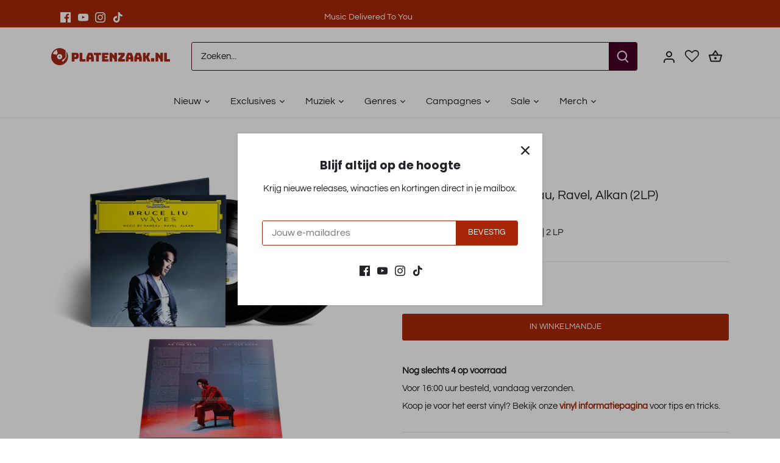

--- FILE ---
content_type: text/html; charset=utf-8
request_url: https://www.platenzaak.nl/products/waves-music-by-rameau-ravel-alkan-2lp
body_size: 62263
content:
<!doctype html>
<html class="no-js" lang="nl">
<head>

  <!-- Canopy 4.0.4 -->

  <title>
      
        WAVES: Music by Rameau, Ravel, Alkan (2LP) - Bruce Liu | Platenzaak.nl
      

      

      

      
  </title>

  <meta property="og:site_name" content="Platenzaak.nl">
<meta property="og:url" content="https://www.platenzaak.nl/products/waves-music-by-rameau-ravel-alkan-2lp">
<meta property="og:title" content="WAVES: Music by Rameau, Ravel, Alkan (2LP)">
<meta property="og:type" content="product">
<meta property="og:description" content="De in Parijs geboren Canadese pianist Bruce Liu was in 2021 winnaar van het beroemde Chopin Concours in Warschau. Op dit album verkent hij met moeiteloze virtuositeit de kleurrijke klankwereld van drie totaal verschillende componisten, Rameau, Ravel en Alkan, en doorkruist daarmee 200 jaar Franse pianomuziek. Over de t"><meta property="og:image" content="http://www.platenzaak.nl/cdn/shop/files/BruceLiu2LP_1200x1200.webp?v=1698662023">
  <meta property="og:image:secure_url" content="https://www.platenzaak.nl/cdn/shop/files/BruceLiu2LP_1200x1200.webp?v=1698662023">
  <meta property="og:image:width" content="1500">
  <meta property="og:image:height" content="1500"><meta property="og:price:amount" content="44,99">
  <meta property="og:price:currency" content="EUR"><meta name="twitter:card" content="summary_large_image">
<meta name="twitter:title" content="WAVES: Music by Rameau, Ravel, Alkan (2LP)">
<meta name="twitter:description" content="De in Parijs geboren Canadese pianist Bruce Liu was in 2021 winnaar van het beroemde Chopin Concours in Warschau. Op dit album verkent hij met moeiteloze virtuositeit de kleurrijke klankwereld van drie totaal verschillende componisten, Rameau, Ravel en Alkan, en doorkruist daarmee 200 jaar Franse pianomuziek. Over de t">


  <link rel="preload" href="//www.platenzaak.nl/cdn/shop/t/27/assets/styles.css?v=96874627102639875371763394247" as="style">

  <meta charset="utf-8" />
<meta name="viewport" content="width=device-width,initial-scale=1.0" />
<meta http-equiv="X-UA-Compatible" content="IE=edge">

<link rel="preconnect" href="https://cdn.shopify.com" crossorigin>
<link rel="preconnect" href="https://fonts.shopify.com" crossorigin>
<link rel="preconnect" href="https://monorail-edge.shopifysvc.com"><link rel="preload" as="font" href="//www.platenzaak.nl/cdn/fonts/questrial/questrial_n4.66abac5d8209a647b4bf8089b0451928ef144c07.woff2" type="font/woff2" crossorigin><link rel="preload" as="font" href="//www.platenzaak.nl/cdn/fonts/questrial/questrial_n4.66abac5d8209a647b4bf8089b0451928ef144c07.woff2" type="font/woff2" crossorigin><link rel="preload" as="font" href="//www.platenzaak.nl/cdn/fonts/poppins/poppins_n7.56758dcf284489feb014a026f3727f2f20a54626.woff2" type="font/woff2" crossorigin><link rel="preload" as="font" href="//www.platenzaak.nl/cdn/fonts/questrial/questrial_n4.66abac5d8209a647b4bf8089b0451928ef144c07.woff2" type="font/woff2" crossorigin><link rel="preload" href="//www.platenzaak.nl/cdn/shop/t/27/assets/vendor.min.js?v=109634595573403464951760527855" as="script">
<link rel="preload" href="//www.platenzaak.nl/cdn/shop/t/27/assets/theme.js?v=28471190555709260361760527855" as="script"><link rel="canonical" href="https://www.platenzaak.nl/products/waves-music-by-rameau-ravel-alkan-2lp" /><link rel="shortcut icon" href="//www.platenzaak.nl/cdn/shop/files/pz-favicon_954f15e7-7fb7-45e9-9aac-e94dd9bf4ed3.png?v=1656765137" type="image/png" /><meta name="description" content="De in Parijs geboren Canadese pianist Bruce Liu was in 2021 winnaar van het beroemde Chopin Concours in Warschau. Op dit album verkent hij met moeiteloze virtuositeit de kleurrijke klankwereld van drie totaal verschillende componisten, Rameau, Ravel en Alkan, en doorkruist daarmee 200 jaar Franse pianomuziek. Over de t">

  <meta name="theme-color" content="#a72608">

  <link href="//www.platenzaak.nl/cdn/shop/t/27/assets/styles.css?v=96874627102639875371763394247" rel="stylesheet" type="text/css" media="all" />

  <script>
    document.documentElement.className = document.documentElement.className.replace('no-js', 'js');
    window.theme = window.theme || {};
    
    theme.money_format_with_code_preference = "€ {{amount_with_comma_separator}}";
    
    theme.money_format = "€ {{amount_with_comma_separator}}";
    theme.customerIsLoggedIn = false;

    
      theme.shippingCalcMoneyFormat = "€ {{amount_with_comma_separator}}";
    

    theme.strings = {
      previous: "voorgaand",
      next: "volgende",
      close: "Dichtbij",
      addressError: "Fout bij het opzoeken van dat adres",
      addressNoResults: "Geen resultaten voor dat adres",
      addressQueryLimit: "U heeft de gebruikslimiet van de Google API overschreden. Overweeg een upgrade naar een \u003ca href=\"https:\/\/developers.google.com\/maps\/premium\/usage-limits\"\u003ePremium Plan\u003c\/a\u003e.",
      authError: "Er is een probleem opgetreden bij het verifiëren van uw Google Maps API Key.",
      shippingCalcSubmitButton: "Bereken verzendkosten",
      shippingCalcSubmitButtonDisabled: "Berekenen...",
      infiniteScrollCollectionLoading: "Berekenen...",
      infiniteScrollCollectionFinishedMsg : "End",
      infiniteScrollBlogLoading: "Berekenen...",
      infiniteScrollBlogFinishedMsg : "Geen artikelen meer",
      blogsShowTags: "Bekijk tags",
      priceNonExistent: "Niet beschikbaar",
      buttonDefault: "In winkelmandje",
      buttonNoStock: "Uitverkocht",
      buttonNoVariant: "Niet beschikbaar",
      unitPriceSeparator: " \/ ",
      onlyXLeft: "Nog slechts [[ quantity ]] op voorraad",
      productAddingToCart: "Het toevoegen",
      productAddedToCart: "Toegevoegd",
      quickbuyAdded: "Toegevoegd",
      cartSummary: "Winkelwagen bekijken",
      cartContinue: "Terugkeren naar winkel",
      colorBoxPrevious: "Vorige",
      colorBoxNext: "Volgende",
      colorBoxClose: "Sluiten",
      imageSlider: "Images",
      confirmEmptyCart: "Weet u zeker dat u uw winkelwagen wilt legen?",
      inYourCart: "in je winkelwagen",
      removeFromCart: "Verwijderen uit winkelwagen",
      clearAll: "Alles wissen",
      layout_live_search_see_all: "Alles weergeven",
      general_quick_search_pages: "Pages",
      general_quick_search_no_results: "Geen resultaten",
      products_labels_sold_out: "Uitverkocht",
      products_labels_sale: "Aanbieding",
      maximumQuantity: "Je kunt er maar [quantity] in je winkelmandje hebben",
      fullDetails: "Meer details",
      cartConfirmRemove: "Weet je zeker dat je dit item wilt verwijderen?"
    };

    theme.routes = {
      root_url: '/',
      account_url: '/account',
      account_login_url: 'https://account.platenzaak.nl?locale=nl&region_country=NL',
      account_logout_url: '/account/logout',
      account_recover_url: '/account/recover',
      account_register_url: 'https://account.platenzaak.nl?locale=nl',
      account_addresses_url: '/account/addresses',
      collections_url: '/collections',
      all_products_collection_url: '/collections/all',
      search_url: '/search',
      cart_url: '/cart',
      cart_add_url: '/cart/add',
      cart_change_url: '/cart/change',
      cart_clear_url: '/cart/clear'
    };

    theme.scripts = {
      masonry: "\/\/www.platenzaak.nl\/cdn\/shop\/t\/27\/assets\/masonry.v3.2.2.min.js?v=70136629540791627221760527855",
      jqueryInfiniteScroll: "\/\/www.platenzaak.nl\/cdn\/shop\/t\/27\/assets\/jquery.infinitescroll.2.1.0.min.js?v=162864979201917639991760527855",
      underscore: "\/\/cdnjs.cloudflare.com\/ajax\/libs\/underscore.js\/1.6.0\/underscore-min.js",
      shopifyCommon: "\/\/www.platenzaak.nl\/cdn\/shopifycloud\/storefront\/assets\/themes_support\/shopify_common-5f594365.js",
      jqueryCart: "\/\/www.platenzaak.nl\/cdn\/shop\/t\/27\/assets\/shipping-calculator.v1.0.min.js?v=20682063813605048711760527855"
    };

    theme.settings = {
      cartType: "drawer-dynamic",
      openCartDrawerOnMob: true,
      quickBuyType: "in-page",
      superscriptDecimals: true,
      currencyCodeEnabled: false
    }
  </script>

<!-- Google Tag Manager -->
<script>(function(w,d,s,l,i){w[l]=w[l]||[];w[l].push({'gtm.start':
new Date().getTime(),event:'gtm.js'});var f=d.getElementsByTagName(s)[0],
j=d.createElement(s),dl=l!='dataLayer'?'&l='+l:'';j.async=true;j.src=
'https://www.googletagmanager.com/gtm.js?id='+i+dl;f.parentNode.insertBefore(j,f);
})(window,document,'script','dataLayer','GTM-PQHSKPP');</script>
<!-- End Google Tag Manager -->

  <script>window.performance && window.performance.mark && window.performance.mark('shopify.content_for_header.start');</script><meta name="google-site-verification" content="HApv8DUlSWezzHNM_A2yxtlcWYjd-tC4Cs-HBECcTeA">
<meta name="google-site-verification" content="u6pHuLmCS0xZ_8k5dXz3NLxGMoQeVKRm5jT1_8Kcmxg">
<meta id="shopify-digital-wallet" name="shopify-digital-wallet" content="/27389231139/digital_wallets/dialog">
<meta name="shopify-checkout-api-token" content="62e56b8dd089a42a6ebde8032adaa597">
<link rel="alternate" hreflang="x-default" href="https://www.platenzaak.nl/products/waves-music-by-rameau-ravel-alkan-2lp">
<link rel="alternate" hreflang="nl-NL" href="https://www.platenzaak.nl/products/waves-music-by-rameau-ravel-alkan-2lp">
<link rel="alternate" hreflang="en-NL" href="https://www.platenzaak.nl/en/products/waves-music-by-rameau-ravel-alkan-2lp">
<link rel="alternate" type="application/json+oembed" href="https://www.platenzaak.nl/products/waves-music-by-rameau-ravel-alkan-2lp.oembed">
<script async="async" src="/checkouts/internal/preloads.js?locale=nl-NL"></script>
<script id="apple-pay-shop-capabilities" type="application/json">{"shopId":27389231139,"countryCode":"NL","currencyCode":"EUR","merchantCapabilities":["supports3DS"],"merchantId":"gid:\/\/shopify\/Shop\/27389231139","merchantName":"Platenzaak.nl","requiredBillingContactFields":["postalAddress","email"],"requiredShippingContactFields":["postalAddress","email"],"shippingType":"shipping","supportedNetworks":["visa","masterCard"],"total":{"type":"pending","label":"Platenzaak.nl","amount":"1.00"},"shopifyPaymentsEnabled":true,"supportsSubscriptions":true}</script>
<script id="shopify-features" type="application/json">{"accessToken":"62e56b8dd089a42a6ebde8032adaa597","betas":["rich-media-storefront-analytics"],"domain":"www.platenzaak.nl","predictiveSearch":true,"shopId":27389231139,"locale":"nl"}</script>
<script>var Shopify = Shopify || {};
Shopify.shop = "platenzaak-nl.myshopify.com";
Shopify.locale = "nl";
Shopify.currency = {"active":"EUR","rate":"1.0"};
Shopify.country = "NL";
Shopify.theme = {"name":"Live - Canopy '25","id":187114488195,"schema_name":"Canopy","schema_version":"4.0.4","theme_store_id":null,"role":"main"};
Shopify.theme.handle = "null";
Shopify.theme.style = {"id":null,"handle":null};
Shopify.cdnHost = "www.platenzaak.nl/cdn";
Shopify.routes = Shopify.routes || {};
Shopify.routes.root = "/";</script>
<script type="module">!function(o){(o.Shopify=o.Shopify||{}).modules=!0}(window);</script>
<script>!function(o){function n(){var o=[];function n(){o.push(Array.prototype.slice.apply(arguments))}return n.q=o,n}var t=o.Shopify=o.Shopify||{};t.loadFeatures=n(),t.autoloadFeatures=n()}(window);</script>
<script id="shop-js-analytics" type="application/json">{"pageType":"product"}</script>
<script defer="defer" async type="module" src="//www.platenzaak.nl/cdn/shopifycloud/shop-js/modules/v2/client.init-shop-cart-sync_C6i3jkHJ.nl.esm.js"></script>
<script defer="defer" async type="module" src="//www.platenzaak.nl/cdn/shopifycloud/shop-js/modules/v2/chunk.common_BswcWXXM.esm.js"></script>
<script type="module">
  await import("//www.platenzaak.nl/cdn/shopifycloud/shop-js/modules/v2/client.init-shop-cart-sync_C6i3jkHJ.nl.esm.js");
await import("//www.platenzaak.nl/cdn/shopifycloud/shop-js/modules/v2/chunk.common_BswcWXXM.esm.js");

  window.Shopify.SignInWithShop?.initShopCartSync?.({"fedCMEnabled":true,"windoidEnabled":true});

</script>
<script>(function() {
  var isLoaded = false;
  function asyncLoad() {
    if (isLoaded) return;
    isLoaded = true;
    var urls = ["https:\/\/r2-t.trackedlink.net\/_dmspt.js?shop=platenzaak-nl.myshopify.com","https:\/\/wishlisthero-assets.revampco.com\/store-front\/bundle2.js?shop=platenzaak-nl.myshopify.com","https:\/\/ecommplugins-scripts.trustpilot.com\/v2.1\/js\/header.min.js?settings=eyJrZXkiOiJkOFBwMDhQM280T2RQNFJPIiwicyI6InNrdSJ9\u0026v=2.5\u0026shop=platenzaak-nl.myshopify.com","https:\/\/ecommplugins-trustboxsettings.trustpilot.com\/platenzaak-nl.myshopify.com.js?settings=1687334747184\u0026shop=platenzaak-nl.myshopify.com","https:\/\/widget.trustpilot.com\/bootstrap\/v5\/tp.widget.sync.bootstrap.min.js?shop=platenzaak-nl.myshopify.com","https:\/\/widget.trustpilot.com\/bootstrap\/v5\/tp.widget.sync.bootstrap.min.js?shop=platenzaak-nl.myshopify.com","https:\/\/widget.trustpilot.com\/bootstrap\/v5\/tp.widget.sync.bootstrap.min.js?shop=platenzaak-nl.myshopify.com","https:\/\/cdn.logbase.io\/lb-upsell-wrapper.js?shop=platenzaak-nl.myshopify.com","https:\/\/countdown.conversionbear.com\/script?app=countdown\u0026shop=platenzaak-nl.myshopify.com","https:\/\/wishlisthero-assets.revampco.com\/store-front\/bundle2.js?shop=platenzaak-nl.myshopify.com","https:\/\/wishlisthero-assets.revampco.com\/store-front\/bundle2.js?shop=platenzaak-nl.myshopify.com","https:\/\/r2-t.trackedlink.net\/shopify\/ddgtag.js?shop=platenzaak-nl.myshopify.com","https:\/\/wishlisthero-assets.revampco.com\/store-front\/bundle2.js?shop=platenzaak-nl.myshopify.com","https:\/\/wishlisthero-assets.revampco.com\/store-front\/bundle2.js?shop=platenzaak-nl.myshopify.com","https:\/\/searchanise-ef84.kxcdn.com\/widgets\/shopify\/init.js?a=7y8Q0D9h0V\u0026shop=platenzaak-nl.myshopify.com"];
    for (var i = 0; i < urls.length; i++) {
      var s = document.createElement('script');
      s.type = 'text/javascript';
      s.async = true;
      s.src = urls[i];
      var x = document.getElementsByTagName('script')[0];
      x.parentNode.insertBefore(s, x);
    }
  };
  if(window.attachEvent) {
    window.attachEvent('onload', asyncLoad);
  } else {
    window.addEventListener('load', asyncLoad, false);
  }
})();</script>
<script id="__st">var __st={"a":27389231139,"offset":3600,"reqid":"75e30add-270a-464a-aaad-cd25a53d0b50-1768882727","pageurl":"www.platenzaak.nl\/products\/waves-music-by-rameau-ravel-alkan-2lp","u":"0ad48cca8c62","p":"product","rtyp":"product","rid":8531528319324};</script>
<script>window.ShopifyPaypalV4VisibilityTracking = true;</script>
<script id="captcha-bootstrap">!function(){'use strict';const t='contact',e='account',n='new_comment',o=[[t,t],['blogs',n],['comments',n],[t,'customer']],c=[[e,'customer_login'],[e,'guest_login'],[e,'recover_customer_password'],[e,'create_customer']],r=t=>t.map((([t,e])=>`form[action*='/${t}']:not([data-nocaptcha='true']) input[name='form_type'][value='${e}']`)).join(','),a=t=>()=>t?[...document.querySelectorAll(t)].map((t=>t.form)):[];function s(){const t=[...o],e=r(t);return a(e)}const i='password',u='form_key',d=['recaptcha-v3-token','g-recaptcha-response','h-captcha-response',i],f=()=>{try{return window.sessionStorage}catch{return}},m='__shopify_v',_=t=>t.elements[u];function p(t,e,n=!1){try{const o=window.sessionStorage,c=JSON.parse(o.getItem(e)),{data:r}=function(t){const{data:e,action:n}=t;return t[m]||n?{data:e,action:n}:{data:t,action:n}}(c);for(const[e,n]of Object.entries(r))t.elements[e]&&(t.elements[e].value=n);n&&o.removeItem(e)}catch(o){console.error('form repopulation failed',{error:o})}}const l='form_type',E='cptcha';function T(t){t.dataset[E]=!0}const w=window,h=w.document,L='Shopify',v='ce_forms',y='captcha';let A=!1;((t,e)=>{const n=(g='f06e6c50-85a8-45c8-87d0-21a2b65856fe',I='https://cdn.shopify.com/shopifycloud/storefront-forms-hcaptcha/ce_storefront_forms_captcha_hcaptcha.v1.5.2.iife.js',D={infoText:'Beschermd door hCaptcha',privacyText:'Privacy',termsText:'Voorwaarden'},(t,e,n)=>{const o=w[L][v],c=o.bindForm;if(c)return c(t,g,e,D).then(n);var r;o.q.push([[t,g,e,D],n]),r=I,A||(h.body.append(Object.assign(h.createElement('script'),{id:'captcha-provider',async:!0,src:r})),A=!0)});var g,I,D;w[L]=w[L]||{},w[L][v]=w[L][v]||{},w[L][v].q=[],w[L][y]=w[L][y]||{},w[L][y].protect=function(t,e){n(t,void 0,e),T(t)},Object.freeze(w[L][y]),function(t,e,n,w,h,L){const[v,y,A,g]=function(t,e,n){const i=e?o:[],u=t?c:[],d=[...i,...u],f=r(d),m=r(i),_=r(d.filter((([t,e])=>n.includes(e))));return[a(f),a(m),a(_),s()]}(w,h,L),I=t=>{const e=t.target;return e instanceof HTMLFormElement?e:e&&e.form},D=t=>v().includes(t);t.addEventListener('submit',(t=>{const e=I(t);if(!e)return;const n=D(e)&&!e.dataset.hcaptchaBound&&!e.dataset.recaptchaBound,o=_(e),c=g().includes(e)&&(!o||!o.value);(n||c)&&t.preventDefault(),c&&!n&&(function(t){try{if(!f())return;!function(t){const e=f();if(!e)return;const n=_(t);if(!n)return;const o=n.value;o&&e.removeItem(o)}(t);const e=Array.from(Array(32),(()=>Math.random().toString(36)[2])).join('');!function(t,e){_(t)||t.append(Object.assign(document.createElement('input'),{type:'hidden',name:u})),t.elements[u].value=e}(t,e),function(t,e){const n=f();if(!n)return;const o=[...t.querySelectorAll(`input[type='${i}']`)].map((({name:t})=>t)),c=[...d,...o],r={};for(const[a,s]of new FormData(t).entries())c.includes(a)||(r[a]=s);n.setItem(e,JSON.stringify({[m]:1,action:t.action,data:r}))}(t,e)}catch(e){console.error('failed to persist form',e)}}(e),e.submit())}));const S=(t,e)=>{t&&!t.dataset[E]&&(n(t,e.some((e=>e===t))),T(t))};for(const o of['focusin','change'])t.addEventListener(o,(t=>{const e=I(t);D(e)&&S(e,y())}));const B=e.get('form_key'),M=e.get(l),P=B&&M;t.addEventListener('DOMContentLoaded',(()=>{const t=y();if(P)for(const e of t)e.elements[l].value===M&&p(e,B);[...new Set([...A(),...v().filter((t=>'true'===t.dataset.shopifyCaptcha))])].forEach((e=>S(e,t)))}))}(h,new URLSearchParams(w.location.search),n,t,e,['guest_login'])})(!0,!0)}();</script>
<script integrity="sha256-4kQ18oKyAcykRKYeNunJcIwy7WH5gtpwJnB7kiuLZ1E=" data-source-attribution="shopify.loadfeatures" defer="defer" src="//www.platenzaak.nl/cdn/shopifycloud/storefront/assets/storefront/load_feature-a0a9edcb.js" crossorigin="anonymous"></script>
<script data-source-attribution="shopify.dynamic_checkout.dynamic.init">var Shopify=Shopify||{};Shopify.PaymentButton=Shopify.PaymentButton||{isStorefrontPortableWallets:!0,init:function(){window.Shopify.PaymentButton.init=function(){};var t=document.createElement("script");t.src="https://www.platenzaak.nl/cdn/shopifycloud/portable-wallets/latest/portable-wallets.nl.js",t.type="module",document.head.appendChild(t)}};
</script>
<script data-source-attribution="shopify.dynamic_checkout.buyer_consent">
  function portableWalletsHideBuyerConsent(e){var t=document.getElementById("shopify-buyer-consent"),n=document.getElementById("shopify-subscription-policy-button");t&&n&&(t.classList.add("hidden"),t.setAttribute("aria-hidden","true"),n.removeEventListener("click",e))}function portableWalletsShowBuyerConsent(e){var t=document.getElementById("shopify-buyer-consent"),n=document.getElementById("shopify-subscription-policy-button");t&&n&&(t.classList.remove("hidden"),t.removeAttribute("aria-hidden"),n.addEventListener("click",e))}window.Shopify?.PaymentButton&&(window.Shopify.PaymentButton.hideBuyerConsent=portableWalletsHideBuyerConsent,window.Shopify.PaymentButton.showBuyerConsent=portableWalletsShowBuyerConsent);
</script>
<script data-source-attribution="shopify.dynamic_checkout.cart.bootstrap">document.addEventListener("DOMContentLoaded",(function(){function t(){return document.querySelector("shopify-accelerated-checkout-cart, shopify-accelerated-checkout")}if(t())Shopify.PaymentButton.init();else{new MutationObserver((function(e,n){t()&&(Shopify.PaymentButton.init(),n.disconnect())})).observe(document.body,{childList:!0,subtree:!0})}}));
</script>
<script id='scb4127' type='text/javascript' async='' src='https://www.platenzaak.nl/cdn/shopifycloud/privacy-banner/storefront-banner.js'></script><link id="shopify-accelerated-checkout-styles" rel="stylesheet" media="screen" href="https://www.platenzaak.nl/cdn/shopifycloud/portable-wallets/latest/accelerated-checkout-backwards-compat.css" crossorigin="anonymous">
<style id="shopify-accelerated-checkout-cart">
        #shopify-buyer-consent {
  margin-top: 1em;
  display: inline-block;
  width: 100%;
}

#shopify-buyer-consent.hidden {
  display: none;
}

#shopify-subscription-policy-button {
  background: none;
  border: none;
  padding: 0;
  text-decoration: underline;
  font-size: inherit;
  cursor: pointer;
}

#shopify-subscription-policy-button::before {
  box-shadow: none;
}

      </style>

<script>window.performance && window.performance.mark && window.performance.mark('shopify.content_for_header.end');</script>

  <script>
    Shopify.money_format = "€ {{amount_with_comma_separator}}";
  </script>

  <script>
    !function (w, d, t) {
      w.TiktokAnalyticsObject=t;var ttq=w[t]=w[t]||[];ttq.methods=["page","track","identify","instances","debug","on","off","once","ready","alias","group","enableCookie","disableCookie"],ttq.setAndDefer=function(t,e){t[e]=function(){t.push([e].concat(Array.prototype.slice.call(arguments,0)))}};for(var i=0;i<ttq.methods.length;i++)ttq.setAndDefer(ttq,ttq.methods[i]);ttq.instance=function(t){for(var e=ttq._i[t]||[],n=0;n<ttq.methods.length;n++)ttq.setAndDefer(e,ttq.methods[n]);return e},ttq.load=function(e,n){var i="https://analytics.tiktok.com/i18n/pixel/events.js";ttq._i=ttq._i||{},ttq._i[e]=[],ttq._i[e]._u=i,ttq._t=ttq._t||{},ttq._t[e]=+new Date,ttq._o=ttq._o||{},ttq._o[e]=n||{};var o=document.createElement("script");o.type="text/javascript",o.async=!0,o.src=i+"?sdkid="+e+"&lib="+t;var a=document.getElementsByTagName("script")[0];a.parentNode.insertBefore(o,a)};
      ttq.load('C6GF8JGB3BVPD5SJQS90');
      ttq.page();
    }(window, document, 'ttq');
</script>



  <!-- Meta Pixel Code -->
<script>
!function(f,b,e,v,n,t,s)
{if(f.fbq)return;n=f.fbq=function(){n.callMethod?
n.callMethod.apply(n,arguments):n.queue.push(arguments)};
if(!f._fbq)f._fbq=n;n.push=n;n.loaded=!0;n.version='2.0';
n.queue=[];t=b.createElement(e);t.async=!0;
t.src=v;s=b.getElementsByTagName(e)[0];
s.parentNode.insertBefore(t,s)}(window, document,'script',
'https://connect.facebook.net/en_US/fbevents.js');
fbq('init', '567318173708059');
fbq('track', 'PageView');
</script>
<noscript><img height="1" width="1" style="display:none"
src="https://www.facebook.com/tr?id=567318173708059&ev=PageView&noscript=1"
/></noscript>
<!-- End Meta Pixel Code -->
  
  

<!-- Font icon for header icons -->
<link href="https://wishlisthero-assets.revampco.com/safe-icons/css/wishlisthero-icons.css" rel="stylesheet"/>
<!-- Style for floating buttons and others -->
<style type="text/css">
    .wishlisthero-floating {
        position: absolute;
        
        
        
            left: -5px !important; right: auto;
        
        top: -5px;
        z-index: 23;
        border-radius: 100%;
    }

    .wishlist-hero-items-count {
        display: none !important;
        visibility: hidden !important;
    }

    .wishlisthero-floating:hover {
        background-color: rgba(0, 0, 0, 0.05);
    }

    .wishlisthero-floating button {
        font-size: 20px !important;
        width: 40px !important;
        padding: 0.125em 0 0 !important;
    }

    .MuiTypography-body2 ,.MuiTypography-body1 ,.MuiTypography-caption ,.MuiTypography-button ,.MuiTypography-h1 ,.MuiTypography-h2 ,.MuiTypography-h3 ,.MuiTypography-h4 ,.MuiTypography-h5 ,.MuiTypography-h6 ,.MuiTypography-subtitle1 ,.MuiTypography-subtitle2 ,.MuiTypography-overline , MuiButton-root,  .MuiCardHeader-title a{
        font-family: inherit !important; /*Roboto, Helvetica, Arial, sans-serif;*/
    }

    .MuiTypography-h1 , .MuiTypography-h2 , .MuiTypography-h3 , .MuiTypography-h4 , .MuiTypography-h5 , .MuiTypography-h6 ,  .MuiCardHeader-title a{
        font-family: ,  !important;
        font-family: ,  !important;
        font-family: ,  !important;
        font-family: ,  !important;
    }

    /****************************************************************************************/
    /* For some theme shared view need some spacing */
    /*
    #wishlist-hero-shared-list-view {
    margin-top: 15px;
    margin-bottom: 15px;
    }
    #wishlist-hero-shared-list-view h1 {
    padding-left: 5px;
    }

    #wishlisthero-product-page-button-container {
    padding-top: 15px;
    }
    */
    /****************************************************************************************/
    /* #wishlisthero-product-page-button-container button {
    padding-left: 1px !important;
    } */
    /****************************************************************************************/
    /* Customize the indicator when wishlist has items AND the normal indicator not working */
    /*     span.wishlist-hero-items-count {
    display: none;
    top: 0px;
    right: -6px;



    }

    @media screen and (max-width: 749px){
    .wishlisthero-product-page-button-container{
    width:100%
    }
    .wishlisthero-product-page-button-container button{
    margin-left:auto !important; margin-right: auto !important;
    }
    }
    @media screen and (max-width: 749px) {
    span.wishlist-hero-items-count {
    display: none;
    top: 10px;
    right: 3px;
    }
    }*/
</style>
<script>window.wishlisthero_cartDotClasses=['site-header__cart-count', 'is-visible'];</script>


<script type='text/javascript'>
    try{
        
            window.WishListHero_setting = {"ButtonColor":"rgba(145, 7, 7, 1)","IconColor":"rgba(255, 255, 255, 1)","IconType":"Heart","ButtonTextBeforeAdding":"Zet op verlanglijst","ButtonTextAfterAdding":"Toegevoegd aan je verlanglijst","AnimationAfterAddition":"Blink","ButtonTextAddToCart":"In winkelwagen","ButtonTextOutOfStock":"Uitverkocht","ButtonTextAddAllToCart":"Alles in je winkelwagen","ButtonTextRemoveAllToCart":"Verwijder alles uit je verlanglijst","AddedProductNotificationText":"Gelukt! Het product is toegevoegd aan je verlanglijst","AddedProductToCartNotificationText":"Product is toegevoegd aan je winkelwagen","ViewCartLinkText":"Bekijk je winkelwagen","SharePopup_TitleText":"Deel mijn verlanglijst","SharePopup_shareBtnText":"Delen","SharePopup_shareHederText":"Deel op Social Media","SharePopup_shareCopyText":"Kopieer de link","SharePopup_shareCancelBtnText":"Nee","SharePopup_shareCopyBtnText":"Kopiëren","SendEMailPopup_BtnText":"send email","SendEMailPopup_FromText":"Naam verzender","SendEMailPopup_ToText":"Naam ontvanger","SendEMailPopup_BodyText":"Body","SendEMailPopup_SendBtnText":"Versturen","SendEMailPopup_TitleText":"Verstuur mijn verlanglijst per e-mail","AddProductMessageText":"Weet je zeker dat je alle producten aan je winkelwagen wilt toevoegen? ","RemoveProductMessageText":"Weet je zeker dat je dit product uit je winkelwagen wilt verwijderen?","RemoveAllProductMessageText":"Weet je zeker dat je alle producten uit je winkelwagen wilt verwijderen?","RemovedProductNotificationText":"Gelukt! Het tproduct is uit je verlanglijst gehaald. ","AddAllOutOfStockProductNotificationText":"There seems to have been an issue adding items to cart, please try again later","RemovePopupOkText":"Ja","RemovePopup_HeaderText":"Weet je het zeker?","ViewWishlistText":"Bekijk je verlanglijst","EmptyWishlistText":"Begin met het vullen van je verlanglijst!","BuyNowButtonText":"Bestellen","BuyNowButtonColor":"#A72608","BuyNowTextButtonColor":"rgb(255, 255, 255)","Wishlist_Title":"Mijn verlanglijst","WishlistHeaderTitleAlignment":"Left","WishlistProductImageSize":"Normal","PriceColor":"rgba(15, 16, 16, 1)","HeaderFontSize":"24","PriceFontSize":"18","ProductNameFontSize":"16","LaunchPointType":"header_menu","DisplayWishlistAs":"popup_window","DisplayButtonAs":"text_with_icon","PopupSize":"lg","HideAddToCartButton":false,"NoRedirectAfterAddToCart":false,"DisableGuestCustomer":false,"LoginPopupContent":"Log in om je verlanglijst op al je apparaten te bekijken. ","LoginPopupLoginBtnText":"Login","LoginPopupContentFontSize":"20","NotificationPopupPosition":"center","WishlistButtonTextColor":"rgba(255, 255, 255, 1)","EnableRemoveFromWishlistAfterAddButtonText":"Verwijder uit je verlanglijst","_id":"630480331217fd2f96fa6504","EnableCollection":false,"EnableShare":true,"RemovePowerBy":true,"EnableFBPixel":true,"DisapleApp":false,"FloatPointPossition":"bottom_right","HeartStateToggle":true,"HeaderMenuItemsIndicator":true,"EnableRemoveFromWishlistAfterAdd":true,"CollectionViewAddedToWishlistIconBackgroundColor":"#A72608","CollectionViewAddedToWishlistIconColor":"","CollectionViewIconBackgroundColor":"","CollectionViewIconColor":"","SendEMailPopup_SendNotificationText":"E-mail verstuurd","SharePopup_shareCopiedText":"Gekopieerd","ThrdParty_Trans_active":false,"CollectionViewIconPlacment":"Left","Shop":"platenzaak-nl.myshopify.com","shop":"platenzaak-nl.myshopify.com","Status":"Active","Plan":"PLATINUM"};
         }
    catch(e){
        console.error('Error loading config',e);
    }
</script>

  



<!-- BEGIN app block: shopify://apps/wishlist-hero/blocks/app-embed/a9a5079b-59e8-47cb-b659-ecf1c60b9b72 -->


  <script type="application/json" id="WH-ProductJson-product-template">
    {"id":8531528319324,"title":"WAVES: Music by Rameau, Ravel, Alkan (2LP)","handle":"waves-music-by-rameau-ravel-alkan-2lp","description":"De in Parijs geboren Canadese pianist Bruce Liu was in 2021 winnaar van het beroemde Chopin Concours in Warschau. Op dit album verkent hij met moeiteloze virtuositeit de kleurrijke klankwereld van drie totaal verschillende componisten, Rameau, Ravel en Alkan, en doorkruist daarmee 200 jaar Franse pianomuziek. Over de titel Waves zegt hij: “De zee verandert altijd, net als mijn benadering van de muziek als ik speel. Die staat nooit vast.”","published_at":"2023-10-30T11:32:09+01:00","created_at":"2023-09-13T14:50:10+02:00","vendor":"Platenzaak.nl","type":"Music","tags":["180g Black Vinyl","2 LP","Bruce Liu","Classical","music-product","Standard Edition","Vinyl"],"price":4499,"price_min":4499,"price_max":4499,"available":true,"price_varies":false,"compare_at_price":null,"compare_at_price_min":0,"compare_at_price_max":0,"compare_at_price_varies":false,"variants":[{"id":47073508327772,"title":"Default Title","option1":"Default Title","option2":null,"option3":null,"sku":"0028948644018","requires_shipping":true,"taxable":true,"featured_image":null,"available":true,"name":"WAVES: Music by Rameau, Ravel, Alkan (2LP)","public_title":null,"options":["Default Title"],"price":4499,"weight":2000,"compare_at_price":null,"inventory_management":"shopify","barcode":"0028948644018","requires_selling_plan":false,"selling_plan_allocations":[],"quantity_rule":{"min":1,"max":null,"increment":1}}],"images":["\/\/www.platenzaak.nl\/cdn\/shop\/files\/BruceLiu2LP.webp?v=1698662023","\/\/www.platenzaak.nl\/cdn\/shop\/products\/0028948644018-1200px-001.jpg?v=1698662021"],"featured_image":"\/\/www.platenzaak.nl\/cdn\/shop\/files\/BruceLiu2LP.webp?v=1698662023","options":["Title"],"media":[{"alt":null,"id":43956309033308,"position":1,"preview_image":{"aspect_ratio":1.0,"height":1500,"width":1500,"src":"\/\/www.platenzaak.nl\/cdn\/shop\/files\/BruceLiu2LP.webp?v=1698662023"},"aspect_ratio":1.0,"height":1500,"media_type":"image","src":"\/\/www.platenzaak.nl\/cdn\/shop\/files\/BruceLiu2LP.webp?v=1698662023","width":1500},{"alt":null,"id":43399746191708,"position":2,"preview_image":{"aspect_ratio":1.0,"height":4000,"width":4000,"src":"\/\/www.platenzaak.nl\/cdn\/shop\/products\/0028948644018-1200px-001.jpg?v=1698662021"},"aspect_ratio":1.0,"height":4000,"media_type":"image","src":"\/\/www.platenzaak.nl\/cdn\/shop\/products\/0028948644018-1200px-001.jpg?v=1698662021","width":4000}],"requires_selling_plan":false,"selling_plan_groups":[],"content":"De in Parijs geboren Canadese pianist Bruce Liu was in 2021 winnaar van het beroemde Chopin Concours in Warschau. Op dit album verkent hij met moeiteloze virtuositeit de kleurrijke klankwereld van drie totaal verschillende componisten, Rameau, Ravel en Alkan, en doorkruist daarmee 200 jaar Franse pianomuziek. Over de titel Waves zegt hij: “De zee verandert altijd, net als mijn benadering van de muziek als ik speel. Die staat nooit vast.”"}
  </script>

<script type="text/javascript">
  
    window.wishlisthero_buttonProdPageClasses = [];
  
  
    window.wishlisthero_cartDotClasses = [];
  
</script>
<!-- BEGIN app snippet: extraStyles -->

<style>
  .wishlisthero-floating {
    position: absolute;
    top: 5px;
    z-index: 21;
    border-radius: 100%;
    width: fit-content;
    right: 5px;
    left: auto;
    &.wlh-left-btn {
      left: 5px !important;
      right: auto !important;
    }
    &.wlh-right-btn {
      right: 5px !important;
      left: auto !important;
    }
    
  }
  @media(min-width:1300px) {
    .product-item__link.product-item__image--margins .wishlisthero-floating, {
      
        left: 50% !important;
        margin-left: -295px;
      
    }
  }
  .MuiTypography-h1,.MuiTypography-h2,.MuiTypography-h3,.MuiTypography-h4,.MuiTypography-h5,.MuiTypography-h6,.MuiButton-root,.MuiCardHeader-title a {
    font-family: ,  !important;
  }
</style>






<!-- END app snippet -->
<!-- BEGIN app snippet: renderAssets -->

  <link rel="preload" href="https://cdn.shopify.com/extensions/019badc7-12fe-783e-9dfe-907190f91114/wishlist-hero-81/assets/default.css" as="style" onload="this.onload=null;this.rel='stylesheet'">
  <noscript><link href="//cdn.shopify.com/extensions/019badc7-12fe-783e-9dfe-907190f91114/wishlist-hero-81/assets/default.css" rel="stylesheet" type="text/css" media="all" /></noscript>
  <script defer src="https://cdn.shopify.com/extensions/019badc7-12fe-783e-9dfe-907190f91114/wishlist-hero-81/assets/default.js"></script>
<!-- END app snippet -->


<script type="text/javascript">
  try{
  
    var scr_bdl_path = "https://cdn.shopify.com/extensions/019badc7-12fe-783e-9dfe-907190f91114/wishlist-hero-81/assets/bundle2.js";
    window._wh_asset_path = scr_bdl_path.substring(0,scr_bdl_path.lastIndexOf("/")) + "/";
  

  }catch(e){ console.log(e)}
  try{

  
    window.WishListHero_setting = {"ButtonColor":"rgba(145, 7, 7, 1)","IconColor":"rgba(255, 255, 255, 1)","IconType":"Heart","ButtonTextBeforeAdding":"Zet op verlanglijst","ButtonTextAfterAdding":"Toegevoegd aan je verlanglijst","AnimationAfterAddition":"Blink","ButtonTextAddToCart":"In winkelwagen","ButtonTextOutOfStock":"Uitverkocht","ButtonTextAddAllToCart":"Alles in je winkelwagen","ButtonTextRemoveAllToCart":"Verwijder alles uit je verlanglijst","AddedProductNotificationText":"Gelukt! Het product is toegevoegd aan je verlanglijst","AddedProductToCartNotificationText":"Product is toegevoegd aan je winkelwagen","ViewCartLinkText":"Bekijk je winkelwagen","SharePopup_TitleText":"Deel mijn verlanglijst","SharePopup_shareBtnText":"Delen","SharePopup_shareHederText":"Deel op Social Media","SharePopup_shareCopyText":"Kopieer de link","SharePopup_shareCancelBtnText":"Nee","SharePopup_shareCopyBtnText":"Kopiëren","SendEMailPopup_BtnText":"send email","SendEMailPopup_FromText":"Naam verzender","SendEMailPopup_ToText":"Naam ontvanger","SendEMailPopup_BodyText":"Body","SendEMailPopup_SendBtnText":"Versturen","SendEMailPopup_TitleText":"Verstuur mijn verlanglijst per e-mail","AddProductMessageText":"Weet je zeker dat je alle producten aan je winkelwagen wilt toevoegen? ","RemoveProductMessageText":"Weet je zeker dat je dit product uit je winkelwagen wilt verwijderen?","RemoveAllProductMessageText":"Weet je zeker dat je alle producten uit je winkelwagen wilt verwijderen?","RemovedProductNotificationText":"Gelukt! Het tproduct is uit je verlanglijst gehaald. ","AddAllOutOfStockProductNotificationText":"There seems to have been an issue adding items to cart, please try again later","RemovePopupOkText":"Ja","RemovePopup_HeaderText":"Weet je het zeker?","ViewWishlistText":"Bekijk je verlanglijst","EmptyWishlistText":"Begin met het vullen van je verlanglijst!","BuyNowButtonText":"Bestellen","BuyNowButtonColor":"#A72608","BuyNowTextButtonColor":"rgb(255, 255, 255)","Wishlist_Title":"Mijn verlanglijst","WishlistHeaderTitleAlignment":"Left","WishlistProductImageSize":"Normal","PriceColor":"rgba(15, 16, 16, 1)","HeaderFontSize":"24","PriceFontSize":"18","ProductNameFontSize":"16","LaunchPointType":"header_menu","DisplayWishlistAs":"popup_window","DisplayButtonAs":"text_with_icon","PopupSize":"lg","HideAddToCartButton":false,"NoRedirectAfterAddToCart":false,"DisableGuestCustomer":false,"LoginPopupContent":"Log in om je verlanglijst op al je apparaten te bekijken. ","LoginPopupLoginBtnText":"Login","LoginPopupContentFontSize":"20","NotificationPopupPosition":"center","WishlistButtonTextColor":"rgba(255, 255, 255, 1)","EnableRemoveFromWishlistAfterAddButtonText":"Verwijder uit je verlanglijst","_id":"630480331217fd2f96fa6504","EnableCollection":false,"EnableShare":true,"RemovePowerBy":true,"EnableFBPixel":true,"DisapleApp":false,"FloatPointPossition":"bottom_right","HeartStateToggle":true,"HeaderMenuItemsIndicator":true,"EnableRemoveFromWishlistAfterAdd":true,"CollectionViewAddedToWishlistIconBackgroundColor":"#A72608","CollectionViewAddedToWishlistIconColor":"","CollectionViewIconBackgroundColor":"","CollectionViewIconColor":"","SendEMailPopup_SendNotificationText":"E-mail verstuurd","SharePopup_shareCopiedText":"Gekopieerd","ThrdParty_Trans_active":false,"CollectionViewIconPlacment":"Left","Shop":"platenzaak-nl.myshopify.com","shop":"platenzaak-nl.myshopify.com","Status":"Active","Plan":"PLATINUM"};
    if(typeof(window.WishListHero_setting_theme_override) != "undefined"){
                                                                                window.WishListHero_setting = {
                                                                                    ...window.WishListHero_setting,
                                                                                    ...window.WishListHero_setting_theme_override
                                                                                };
                                                                            }
                                                                            // Done

  

  }catch(e){ console.error('Error loading config',e); }
</script>


  <script src="https://cdn.shopify.com/extensions/019badc7-12fe-783e-9dfe-907190f91114/wishlist-hero-81/assets/bundle2.js" defer></script>



<script type="text/javascript">
  if (!window.__wishlistHeroArriveScriptLoaded) {
    window.__wishlistHeroArriveScriptLoaded = true;
    function wh_loadScript(scriptUrl) {
      const script = document.createElement('script'); script.src = scriptUrl;
      document.body.appendChild(script);
      return new Promise((res, rej) => { script.onload = function () { res(); }; script.onerror = function () { rej(); } });
    }
  }
  document.addEventListener("DOMContentLoaded", () => {
      wh_loadScript('https://cdn.shopify.com/extensions/019badc7-12fe-783e-9dfe-907190f91114/wishlist-hero-81/assets/arrive.min.js').then(function () {
          document.arrive('.wishlist-hero-custom-button', function (wishlistButton) {
              var ev = new
                  CustomEvent('wishlist-hero-add-to-custom-element', { detail: wishlistButton }); document.dispatchEvent(ev);
          });
      });
  });
</script>


<!-- BEGIN app snippet: TransArray -->
<script>
  window.WLH_reload_translations = function() {
    let _wlh_res = {};
    if (window.WishListHero_setting && window.WishListHero_setting['ThrdParty_Trans_active']) {

      
        

        window.WishListHero_setting["ButtonTextBeforeAdding"] = "";
        _wlh_res["ButtonTextBeforeAdding"] = "";
        

        window.WishListHero_setting["ButtonTextAfterAdding"] = "";
        _wlh_res["ButtonTextAfterAdding"] = "";
        

        window.WishListHero_setting["ButtonTextAddToCart"] = "";
        _wlh_res["ButtonTextAddToCart"] = "";
        

        window.WishListHero_setting["ButtonTextOutOfStock"] = "";
        _wlh_res["ButtonTextOutOfStock"] = "";
        

        window.WishListHero_setting["ButtonTextAddAllToCart"] = "";
        _wlh_res["ButtonTextAddAllToCart"] = "";
        

        window.WishListHero_setting["ButtonTextRemoveAllToCart"] = "";
        _wlh_res["ButtonTextRemoveAllToCart"] = "";
        

        window.WishListHero_setting["AddedProductNotificationText"] = "";
        _wlh_res["AddedProductNotificationText"] = "";
        

        window.WishListHero_setting["AddedProductToCartNotificationText"] = "";
        _wlh_res["AddedProductToCartNotificationText"] = "";
        

        window.WishListHero_setting["ViewCartLinkText"] = "";
        _wlh_res["ViewCartLinkText"] = "";
        

        window.WishListHero_setting["SharePopup_TitleText"] = "";
        _wlh_res["SharePopup_TitleText"] = "";
        

        window.WishListHero_setting["SharePopup_shareBtnText"] = "";
        _wlh_res["SharePopup_shareBtnText"] = "";
        

        window.WishListHero_setting["SharePopup_shareHederText"] = "";
        _wlh_res["SharePopup_shareHederText"] = "";
        

        window.WishListHero_setting["SharePopup_shareCopyText"] = "";
        _wlh_res["SharePopup_shareCopyText"] = "";
        

        window.WishListHero_setting["SharePopup_shareCancelBtnText"] = "";
        _wlh_res["SharePopup_shareCancelBtnText"] = "";
        

        window.WishListHero_setting["SharePopup_shareCopyBtnText"] = "";
        _wlh_res["SharePopup_shareCopyBtnText"] = "";
        

        window.WishListHero_setting["SendEMailPopup_BtnText"] = "";
        _wlh_res["SendEMailPopup_BtnText"] = "";
        

        window.WishListHero_setting["SendEMailPopup_FromText"] = "";
        _wlh_res["SendEMailPopup_FromText"] = "";
        

        window.WishListHero_setting["SendEMailPopup_ToText"] = "";
        _wlh_res["SendEMailPopup_ToText"] = "";
        

        window.WishListHero_setting["SendEMailPopup_BodyText"] = "";
        _wlh_res["SendEMailPopup_BodyText"] = "";
        

        window.WishListHero_setting["SendEMailPopup_SendBtnText"] = "";
        _wlh_res["SendEMailPopup_SendBtnText"] = "";
        

        window.WishListHero_setting["SendEMailPopup_SendNotificationText"] = "";
        _wlh_res["SendEMailPopup_SendNotificationText"] = "";
        

        window.WishListHero_setting["SendEMailPopup_TitleText"] = "";
        _wlh_res["SendEMailPopup_TitleText"] = "";
        

        window.WishListHero_setting["AddProductMessageText"] = "";
        _wlh_res["AddProductMessageText"] = "";
        

        window.WishListHero_setting["RemoveProductMessageText"] = "";
        _wlh_res["RemoveProductMessageText"] = "";
        

        window.WishListHero_setting["RemoveAllProductMessageText"] = "";
        _wlh_res["RemoveAllProductMessageText"] = "";
        

        window.WishListHero_setting["RemovedProductNotificationText"] = "";
        _wlh_res["RemovedProductNotificationText"] = "";
        

        window.WishListHero_setting["AddAllOutOfStockProductNotificationText"] = "";
        _wlh_res["AddAllOutOfStockProductNotificationText"] = "";
        

        window.WishListHero_setting["RemovePopupOkText"] = "";
        _wlh_res["RemovePopupOkText"] = "";
        

        window.WishListHero_setting["RemovePopup_HeaderText"] = "";
        _wlh_res["RemovePopup_HeaderText"] = "";
        

        window.WishListHero_setting["ViewWishlistText"] = "";
        _wlh_res["ViewWishlistText"] = "";
        

        window.WishListHero_setting["EmptyWishlistText"] = "";
        _wlh_res["EmptyWishlistText"] = "";
        

        window.WishListHero_setting["BuyNowButtonText"] = "";
        _wlh_res["BuyNowButtonText"] = "";
        

        window.WishListHero_setting["Wishlist_Title"] = "";
        _wlh_res["Wishlist_Title"] = "";
        

        window.WishListHero_setting["LoginPopupContent"] = "";
        _wlh_res["LoginPopupContent"] = "";
        

        window.WishListHero_setting["LoginPopupLoginBtnText"] = "";
        _wlh_res["LoginPopupLoginBtnText"] = "";
        

        window.WishListHero_setting["EnableRemoveFromWishlistAfterAddButtonText"] = "";
        _wlh_res["EnableRemoveFromWishlistAfterAddButtonText"] = "";
        

        window.WishListHero_setting["LowStockEmailSubject"] = "";
        _wlh_res["LowStockEmailSubject"] = "";
        

        window.WishListHero_setting["OnSaleEmailSubject"] = "";
        _wlh_res["OnSaleEmailSubject"] = "";
        

        window.WishListHero_setting["SharePopup_shareCopiedText"] = "";
        _wlh_res["SharePopup_shareCopiedText"] = "";
    }
    return _wlh_res;
  }
  window.WLH_reload_translations();
</script><!-- END app snippet -->

<!-- END app block --><!-- BEGIN app block: shopify://apps/minmaxify-order-limits/blocks/app-embed-block/3acfba32-89f3-4377-ae20-cbb9abc48475 --><script type="text/javascript">minMaxifyContext={cartItemExtras: [], product: { product_id:8531528319324, collection: [288841597126,611693658460,609761460572,692504330627,174082752547,689054318979,162525216803], tag:["180g Black Vinyl","2 LP","Bruce Liu","Classical","music-product","Standard Edition","Vinyl"]}}</script> <script type="text/javascript" src="https://limits.minmaxify.com/platenzaak-nl.myshopify.com?v=126a&r=20250207164801"></script>

<!-- END app block --><!-- BEGIN app block: shopify://apps/judge-me-reviews/blocks/judgeme_core/61ccd3b1-a9f2-4160-9fe9-4fec8413e5d8 --><!-- Start of Judge.me Core -->






<link rel="dns-prefetch" href="https://cdnwidget.judge.me">
<link rel="dns-prefetch" href="https://cdn.judge.me">
<link rel="dns-prefetch" href="https://cdn1.judge.me">
<link rel="dns-prefetch" href="https://api.judge.me">

<script data-cfasync='false' class='jdgm-settings-script'>window.jdgmSettings={"pagination":5,"disable_web_reviews":true,"badge_no_review_text":"Geen beoordelingen","badge_n_reviews_text":"{{ n }} beoordeling/beoordelingen","hide_badge_preview_if_no_reviews":false,"badge_hide_text":false,"enforce_center_preview_badge":false,"widget_title":"Klantbeoordelingen","widget_open_form_text":"Schrijf een beoordeling","widget_close_form_text":"Beoordeling annuleren","widget_refresh_page_text":"Pagina vernieuwen","widget_summary_text":"Gebaseerd op {{ number_of_reviews }} beoordeling/beoordelingen","widget_no_review_text":"Wees de eerste om een beoordeling te schrijven","widget_name_field_text":"Weergavenaam","widget_verified_name_field_text":"Geverifieerde naam (openbaar)","widget_name_placeholder_text":"Weergavenaam","widget_required_field_error_text":"Dit veld is verplicht.","widget_email_field_text":"E-mailadres","widget_verified_email_field_text":"Geverifieerde e-mail (privé, kan niet worden bewerkt)","widget_email_placeholder_text":"Je e-mailadres","widget_email_field_error_text":"Voer een geldig e-mailadres in.","widget_rating_field_text":"Beoordeling","widget_review_title_field_text":"Titel beoordeling","widget_review_title_placeholder_text":"Geef je beoordeling een titel","widget_review_body_field_text":"Beoordeling inhoud","widget_review_body_placeholder_text":"Begin hier met schrijven...","widget_pictures_field_text":"Foto/Video (optioneel)","widget_submit_review_text":"Beoordeling indienen","widget_submit_verified_review_text":"Geverifieerde beoordeling indienen","widget_submit_success_msg_with_auto_publish":"Dank je wel! Vernieuw de pagina over een paar momenten om je beoordeling te zien. Je kunt je beoordeling verwijderen of bewerken door in te loggen bij \u003ca href='https://judge.me/login' target='_blank' rel='nofollow noopener'\u003eJudge.me\u003c/a\u003e","widget_submit_success_msg_no_auto_publish":"Dank je wel! Je beoordeling wordt gepubliceerd zodra deze is goedgekeurd door de winkelbeheerder. Je kunt je beoordeling verwijderen of bewerken door in te loggen bij \u003ca href='https://judge.me/login' target='_blank' rel='nofollow noopener'\u003eJudge.me\u003c/a\u003e","widget_show_default_reviews_out_of_total_text":"{{ n_reviews_shown }} van de {{ n_reviews }} beoordelingen worden getoond.","widget_show_all_link_text":"Toon alles","widget_show_less_link_text":"Toon minder","widget_author_said_text":"{{ reviewer_name }} zei:","widget_days_text":"{{ n }} dagen geleden","widget_weeks_text":"{{ n }} week/weken geleden","widget_months_text":"{{ n }} maand/maanden geleden","widget_years_text":"{{ n }} jaar/jaren geleden","widget_yesterday_text":"Gisteren","widget_today_text":"Vandaag","widget_replied_text":"\u003e\u003e {{ shop_name }} antwoordde:","widget_read_more_text":"Lees meer","widget_reviewer_name_as_initial":"","widget_rating_filter_color":"#fbcd0a","widget_rating_filter_see_all_text":"Bekijk alle beoordelingen","widget_sorting_most_recent_text":"Meest recent","widget_sorting_highest_rating_text":"Hoogste beoordeling","widget_sorting_lowest_rating_text":"Laagste beoordeling","widget_sorting_with_pictures_text":"Alleen foto's","widget_sorting_most_helpful_text":"Meest nuttig","widget_open_question_form_text":"Stel een vraag","widget_reviews_subtab_text":"Beoordelingen","widget_questions_subtab_text":"Vragen","widget_question_label_text":"Vraag","widget_answer_label_text":"Antwoord","widget_question_placeholder_text":"Schrijf hier je vraag","widget_submit_question_text":"Vraag indienen","widget_question_submit_success_text":"Bedankt voor je vraag! We zullen je op de hoogte stellen zodra deze is beantwoord.","verified_badge_text":"Geverifieerd","verified_badge_bg_color":"","verified_badge_text_color":"","verified_badge_placement":"left-of-reviewer-name","widget_review_max_height":"","widget_hide_border":false,"widget_social_share":false,"widget_thumb":false,"widget_review_location_show":false,"widget_location_format":"","all_reviews_include_out_of_store_products":true,"all_reviews_out_of_store_text":"(buiten de winkel)","all_reviews_pagination":100,"all_reviews_product_name_prefix_text":"over","enable_review_pictures":false,"enable_question_anwser":false,"widget_theme":"default","review_date_format":"dd/mm/yyyy","default_sort_method":"most-recent","widget_product_reviews_subtab_text":"Productbeoordelingen","widget_shop_reviews_subtab_text":"Winkelbeoordelingen","widget_other_products_reviews_text":"Beoordelingen voor andere producten","widget_store_reviews_subtab_text":"Winkelbeoordelingen","widget_no_store_reviews_text":"Deze winkel heeft nog geen beoordelingen","widget_web_restriction_product_reviews_text":"Dit product heeft nog geen beoordelingen","widget_no_items_text":"Geen items gevonden","widget_show_more_text":"Toon meer","widget_write_a_store_review_text":"Schrijf een winkelbeoordeling","widget_other_languages_heading":"Beoordelingen in andere talen","widget_translate_review_text":"Vertaal beoordeling naar {{ language }}","widget_translating_review_text":"Bezig met vertalen...","widget_show_original_translation_text":"Toon origineel ({{ language }})","widget_translate_review_failed_text":"Beoordeling kon niet worden vertaald.","widget_translate_review_retry_text":"Opnieuw proberen","widget_translate_review_try_again_later_text":"Probeer het later opnieuw","show_product_url_for_grouped_product":false,"widget_sorting_pictures_first_text":"Foto's eerst","show_pictures_on_all_rev_page_mobile":false,"show_pictures_on_all_rev_page_desktop":false,"floating_tab_hide_mobile_install_preference":false,"floating_tab_button_name":"★ Beoordelingen","floating_tab_title":"Laat klanten voor ons spreken","floating_tab_button_color":"","floating_tab_button_background_color":"","floating_tab_url":"","floating_tab_url_enabled":false,"floating_tab_tab_style":"text","all_reviews_text_badge_text":"Klanten beoordelen ons met {{ shop.metafields.judgeme.all_reviews_rating | round: 1 }}/5 op basis van {{ shop.metafields.judgeme.all_reviews_count }} beoordelingen.","all_reviews_text_badge_text_branded_style":"{{ shop.metafields.judgeme.all_reviews_rating | round: 1 }} van de 5 sterren op basis van {{ shop.metafields.judgeme.all_reviews_count }} beoordelingen","is_all_reviews_text_badge_a_link":false,"show_stars_for_all_reviews_text_badge":false,"all_reviews_text_badge_url":"","all_reviews_text_style":"branded","all_reviews_text_color_style":"judgeme_brand_color","all_reviews_text_color":"#108474","all_reviews_text_show_jm_brand":true,"featured_carousel_show_header":true,"featured_carousel_title":"Laat klanten voor ons spreken","testimonials_carousel_title":"Klanten beoordelen ons","videos_carousel_title":"Echte klantervaringen","cards_carousel_title":"Klanten beoordelen ons","featured_carousel_count_text":"uit {{ n }} beoordelingen","featured_carousel_add_link_to_all_reviews_page":false,"featured_carousel_url":"","featured_carousel_show_images":true,"featured_carousel_autoslide_interval":5,"featured_carousel_arrows_on_the_sides":true,"featured_carousel_height":250,"featured_carousel_width":80,"featured_carousel_image_size":0,"featured_carousel_image_height":250,"featured_carousel_arrow_color":"#eeeeee","verified_count_badge_style":"branded","verified_count_badge_orientation":"horizontal","verified_count_badge_color_style":"judgeme_brand_color","verified_count_badge_color":"#108474","is_verified_count_badge_a_link":false,"verified_count_badge_url":"","verified_count_badge_show_jm_brand":true,"widget_rating_preset_default":5,"widget_first_sub_tab":"product-reviews","widget_show_histogram":true,"widget_histogram_use_custom_color":false,"widget_pagination_use_custom_color":false,"widget_star_use_custom_color":false,"widget_verified_badge_use_custom_color":false,"widget_write_review_use_custom_color":false,"picture_reminder_submit_button":"Upload Pictures","enable_review_videos":false,"mute_video_by_default":false,"widget_sorting_videos_first_text":"Video's eerst","widget_review_pending_text":"In afwachting","featured_carousel_items_for_large_screen":3,"social_share_options_order":"Facebook,Twitter","remove_microdata_snippet":true,"disable_json_ld":false,"enable_json_ld_products":false,"preview_badge_show_question_text":false,"preview_badge_no_question_text":"Geen vragen","preview_badge_n_question_text":"{{ number_of_questions }} vraag/vragen","qa_badge_show_icon":false,"qa_badge_position":"same-row","remove_judgeme_branding":false,"widget_add_search_bar":false,"widget_search_bar_placeholder":"Zoeken","widget_sorting_verified_only_text":"Alleen geverifieerd","featured_carousel_theme":"default","featured_carousel_show_rating":true,"featured_carousel_show_title":true,"featured_carousel_show_body":true,"featured_carousel_show_date":false,"featured_carousel_show_reviewer":true,"featured_carousel_show_product":false,"featured_carousel_header_background_color":"#108474","featured_carousel_header_text_color":"#ffffff","featured_carousel_name_product_separator":"reviewed","featured_carousel_full_star_background":"#108474","featured_carousel_empty_star_background":"#dadada","featured_carousel_vertical_theme_background":"#f9fafb","featured_carousel_verified_badge_enable":true,"featured_carousel_verified_badge_color":"#108474","featured_carousel_border_style":"round","featured_carousel_review_line_length_limit":3,"featured_carousel_more_reviews_button_text":"Meer beoordelingen lezen","featured_carousel_view_product_button_text":"Product bekijken","all_reviews_page_load_reviews_on":"scroll","all_reviews_page_load_more_text":"Meer beoordelingen laden","disable_fb_tab_reviews":false,"enable_ajax_cdn_cache":false,"widget_advanced_speed_features":5,"widget_public_name_text":"openbaar weergegeven als","default_reviewer_name":"John Smith","default_reviewer_name_has_non_latin":true,"widget_reviewer_anonymous":"Anoniem","medals_widget_title":"Judge.me Beoordelingsmedailles","medals_widget_background_color":"#f9fafb","medals_widget_position":"footer_all_pages","medals_widget_border_color":"#f9fafb","medals_widget_verified_text_position":"left","medals_widget_use_monochromatic_version":false,"medals_widget_elements_color":"#108474","show_reviewer_avatar":true,"widget_invalid_yt_video_url_error_text":"Geen YouTube video URL","widget_max_length_field_error_text":"Voer niet meer dan {0} tekens in.","widget_show_country_flag":false,"widget_show_collected_via_shop_app":true,"widget_verified_by_shop_badge_style":"light","widget_verified_by_shop_text":"Geverifieerd door winkel","widget_show_photo_gallery":false,"widget_load_with_code_splitting":true,"widget_ugc_install_preference":false,"widget_ugc_title":"Door ons gemaakt, door jou gedeeld","widget_ugc_subtitle":"Tag ons om je afbeelding op onze pagina te zien","widget_ugc_arrows_color":"#ffffff","widget_ugc_primary_button_text":"Nu kopen","widget_ugc_primary_button_background_color":"#108474","widget_ugc_primary_button_text_color":"#ffffff","widget_ugc_primary_button_border_width":"0","widget_ugc_primary_button_border_style":"none","widget_ugc_primary_button_border_color":"#108474","widget_ugc_primary_button_border_radius":"25","widget_ugc_secondary_button_text":"Meer laden","widget_ugc_secondary_button_background_color":"#ffffff","widget_ugc_secondary_button_text_color":"#108474","widget_ugc_secondary_button_border_width":"2","widget_ugc_secondary_button_border_style":"solid","widget_ugc_secondary_button_border_color":"#108474","widget_ugc_secondary_button_border_radius":"25","widget_ugc_reviews_button_text":"Beoordelingen bekijken","widget_ugc_reviews_button_background_color":"#ffffff","widget_ugc_reviews_button_text_color":"#108474","widget_ugc_reviews_button_border_width":"2","widget_ugc_reviews_button_border_style":"solid","widget_ugc_reviews_button_border_color":"#108474","widget_ugc_reviews_button_border_radius":"25","widget_ugc_reviews_button_link_to":"judgeme-reviews-page","widget_ugc_show_post_date":true,"widget_ugc_max_width":"800","widget_rating_metafield_value_type":true,"widget_primary_color":"#A72608","widget_enable_secondary_color":false,"widget_secondary_color":"#edf5f5","widget_summary_average_rating_text":"{{ average_rating }} van de 5","widget_media_grid_title":"Klantfoto's \u0026 -video's","widget_media_grid_see_more_text":"Meer bekijken","widget_round_style":false,"widget_show_product_medals":true,"widget_verified_by_judgeme_text":"Geverifieerd door Judge.me","widget_show_store_medals":true,"widget_verified_by_judgeme_text_in_store_medals":"Geverifieerd door Judge.me","widget_media_field_exceed_quantity_message":"Sorry, we kunnen slechts {{ max_media }} voor één beoordeling accepteren.","widget_media_field_exceed_limit_message":"{{ file_name }} is te groot, selecteer een {{ media_type }} kleiner dan {{ size_limit }}MB.","widget_review_submitted_text":"Beoordeling ingediend!","widget_question_submitted_text":"Vraag ingediend!","widget_close_form_text_question":"Annuleren","widget_write_your_answer_here_text":"Schrijf je antwoord hier","widget_enabled_branded_link":true,"widget_show_collected_by_judgeme":false,"widget_reviewer_name_color":"","widget_write_review_text_color":"","widget_write_review_bg_color":"","widget_collected_by_judgeme_text":"verzameld door Judge.me","widget_pagination_type":"standard","widget_load_more_text":"Meer laden","widget_load_more_color":"#108474","widget_full_review_text":"Volledige beoordeling","widget_read_more_reviews_text":"Meer beoordelingen lezen","widget_read_questions_text":"Vragen lezen","widget_questions_and_answers_text":"Vragen \u0026 antwoorden","widget_verified_by_text":"Geverifieerd door","widget_verified_text":"Geverifieerd","widget_number_of_reviews_text":"{{ number_of_reviews }} beoordelingen","widget_back_button_text":"Terug","widget_next_button_text":"Volgende","widget_custom_forms_filter_button":"Filters","custom_forms_style":"horizontal","widget_show_review_information":false,"how_reviews_are_collected":"Hoe worden beoordelingen verzameld?","widget_show_review_keywords":false,"widget_gdpr_statement":"Hoe we je gegevens gebruiken: We nemen alleen contact met je op over de beoordeling die je hebt achtergelaten, en alleen indien nodig. Door je beoordeling in te dienen, ga je akkoord met Judge.me's \u003ca href='https://judge.me/terms' target='_blank' rel='nofollow noopener'\u003evoorwaarden\u003c/a\u003e, \u003ca href='https://judge.me/privacy' target='_blank' rel='nofollow noopener'\u003eprivacy\u003c/a\u003e en \u003ca href='https://judge.me/content-policy' target='_blank' rel='nofollow noopener'\u003einhoud\u003c/a\u003e beleid.","widget_multilingual_sorting_enabled":false,"widget_translate_review_content_enabled":false,"widget_translate_review_content_method":"manual","popup_widget_review_selection":"automatically_with_pictures","popup_widget_round_border_style":true,"popup_widget_show_title":true,"popup_widget_show_body":true,"popup_widget_show_reviewer":false,"popup_widget_show_product":true,"popup_widget_show_pictures":true,"popup_widget_use_review_picture":true,"popup_widget_show_on_home_page":true,"popup_widget_show_on_product_page":true,"popup_widget_show_on_collection_page":true,"popup_widget_show_on_cart_page":true,"popup_widget_position":"bottom_left","popup_widget_first_review_delay":5,"popup_widget_duration":5,"popup_widget_interval":5,"popup_widget_review_count":5,"popup_widget_hide_on_mobile":true,"review_snippet_widget_round_border_style":true,"review_snippet_widget_card_color":"#FFFFFF","review_snippet_widget_slider_arrows_background_color":"#FFFFFF","review_snippet_widget_slider_arrows_color":"#000000","review_snippet_widget_star_color":"#108474","show_product_variant":false,"all_reviews_product_variant_label_text":"Variant: ","widget_show_verified_branding":false,"widget_ai_summary_title":"Klanten zeggen","widget_ai_summary_disclaimer":"AI-aangedreven reviewsamenvatting op basis van recente klantbeoordelingen","widget_show_ai_summary":false,"widget_show_ai_summary_bg":false,"widget_show_review_title_input":true,"redirect_reviewers_invited_via_email":"review_widget","request_store_review_after_product_review":false,"request_review_other_products_in_order":false,"review_form_color_scheme":"default","review_form_corner_style":"square","review_form_star_color":{},"review_form_text_color":"#333333","review_form_background_color":"#ffffff","review_form_field_background_color":"#fafafa","review_form_button_color":{},"review_form_button_text_color":"#ffffff","review_form_modal_overlay_color":"#000000","review_content_screen_title_text":"Hoe zou je dit product beoordelen?","review_content_introduction_text":"We zouden het op prijs stellen als je iets over je ervaring zou willen delen.","store_review_form_title_text":"Hoe zou je deze winkel beoordelen?","store_review_form_introduction_text":"We zouden het op prijs stellen als je iets over je ervaring zou willen delen.","show_review_guidance_text":true,"one_star_review_guidance_text":"Slecht","five_star_review_guidance_text":"Goed","customer_information_screen_title_text":"Over jou","customer_information_introduction_text":"Vertel ons meer over jezelf.","custom_questions_screen_title_text":"Uw ervaring in meer detail","custom_questions_introduction_text":"Hier zijn enkele vragen om ons te helpen uw ervaring beter te begrijpen.","review_submitted_screen_title_text":"Bedankt voor je beoordeling!","review_submitted_screen_thank_you_text":"We verwerken deze en hij zal binnenkort in de winkel verschijnen.","review_submitted_screen_email_verification_text":"Bevestig je e-mail door op de link te klikken die we je net hebben gestuurd. Dit helpt ons om beoordelingen authentiek te houden.","review_submitted_request_store_review_text":"Wilt u uw winkelervaring met ons delen?","review_submitted_review_other_products_text":"Wilt u deze producten beoordelen?","store_review_screen_title_text":"Wil je je ervaring met ons delen?","store_review_introduction_text":"We waarden je feedback en gebruiken het om te verbeteren. Deel alstublieft enige gedachten of suggesties die je hebt.","reviewer_media_screen_title_picture_text":"Deel een foto","reviewer_media_introduction_picture_text":"Upload een foto om uw recensie te ondersteunen.","reviewer_media_screen_title_video_text":"Deel een video","reviewer_media_introduction_video_text":"Upload een video om uw recensie te ondersteunen.","reviewer_media_screen_title_picture_or_video_text":"Deel een foto of video","reviewer_media_introduction_picture_or_video_text":"Upload een foto of video om uw recensie te ondersteunen.","reviewer_media_youtube_url_text":"Plak hier uw Youtube URL","advanced_settings_next_step_button_text":"Volgende","advanced_settings_close_review_button_text":"Sluiten","modal_write_review_flow":false,"write_review_flow_required_text":"Verplicht","write_review_flow_privacy_message_text":"We respecteren uw privacy.","write_review_flow_anonymous_text":"Anonieme beoordeling","write_review_flow_visibility_text":"Dit zal niet zichtbaar zijn voor andere klanten.","write_review_flow_multiple_selection_help_text":"Selecteer zoveel als je wilt","write_review_flow_single_selection_help_text":"Selecteer één optie","write_review_flow_required_field_error_text":"Dit veld is verplicht","write_review_flow_invalid_email_error_text":"Voer een geldig e-mailadres in","write_review_flow_max_length_error_text":"Max. {{ max_length }} tekens.","write_review_flow_media_upload_text":"\u003cb\u003eKlik om te uploaden\u003c/b\u003e of sleep en zet neer","write_review_flow_gdpr_statement":"We nemen alleen contact met u op over uw beoordeling indien nodig. Door uw beoordeling in te dienen, gaat u akkoord met onze \u003ca href='https://judge.me/terms' target='_blank' rel='nofollow noopener'\u003ealgemene voorwaarden\u003c/a\u003e en \u003ca href='https://judge.me/privacy' target='_blank' rel='nofollow noopener'\u003eprivacybeleid\u003c/a\u003e.","rating_only_reviews_enabled":false,"show_negative_reviews_help_screen":false,"new_review_flow_help_screen_rating_threshold":3,"negative_review_resolution_screen_title_text":"Vertel ons meer","negative_review_resolution_text":"Je ervaring is belangrijk voor ons. Als er problemen waren met je aankoop, staan we klaar om te helpen. Aarzel niet om contact met ons op te nemen, we zouden graag de gelegenheid hebben om dingen recht te zetten.","negative_review_resolution_button_text":"Neem contact op","negative_review_resolution_proceed_with_review_text":"Laat een beoordeling achter","negative_review_resolution_subject":"Probleem met aankoop van {{ shop_name }}.{{ order_name }}","preview_badge_collection_page_install_status":false,"widget_review_custom_css":"","preview_badge_custom_css":"","preview_badge_stars_count":"5-stars","featured_carousel_custom_css":"","floating_tab_custom_css":"","all_reviews_widget_custom_css":"","medals_widget_custom_css":"","verified_badge_custom_css":"","all_reviews_text_custom_css":"","transparency_badges_collected_via_store_invite":false,"transparency_badges_from_another_provider":false,"transparency_badges_collected_from_store_visitor":false,"transparency_badges_collected_by_verified_review_provider":false,"transparency_badges_earned_reward":false,"transparency_badges_collected_via_store_invite_text":"Beoordelingen verzameld via winkelinvitatie","transparency_badges_from_another_provider_text":"Beoordelingen verzameld van een andere dienst","transparency_badges_collected_from_store_visitor_text":"Beoordelingen verzameld van een winkelbezoeker","transparency_badges_written_in_google_text":"Beoordeling geschreven in Google","transparency_badges_written_in_etsy_text":"Beoordeling geschreven in Etsy","transparency_badges_written_in_shop_app_text":"Beoordeling geschreven in Shop App","transparency_badges_earned_reward_text":"Beoordeling heeft een beloning voor een toekomstige bestelling gewonnen","product_review_widget_per_page":10,"widget_store_review_label_text":"Winkelbeoordeling","checkout_comment_extension_title_on_product_page":"Customer Comments","checkout_comment_extension_num_latest_comment_show":5,"checkout_comment_extension_format":"name_and_timestamp","checkout_comment_customer_name":"last_initial","checkout_comment_comment_notification":true,"preview_badge_collection_page_install_preference":false,"preview_badge_home_page_install_preference":false,"preview_badge_product_page_install_preference":false,"review_widget_install_preference":"","review_carousel_install_preference":false,"floating_reviews_tab_install_preference":"none","verified_reviews_count_badge_install_preference":false,"all_reviews_text_install_preference":false,"review_widget_best_location":false,"judgeme_medals_install_preference":false,"review_widget_revamp_enabled":false,"review_widget_qna_enabled":false,"review_widget_header_theme":"minimal","review_widget_widget_title_enabled":true,"review_widget_header_text_size":"medium","review_widget_header_text_weight":"regular","review_widget_average_rating_style":"compact","review_widget_bar_chart_enabled":true,"review_widget_bar_chart_type":"numbers","review_widget_bar_chart_style":"standard","review_widget_expanded_media_gallery_enabled":false,"review_widget_reviews_section_theme":"standard","review_widget_image_style":"thumbnails","review_widget_review_image_ratio":"square","review_widget_stars_size":"medium","review_widget_verified_badge":"standard_text","review_widget_review_title_text_size":"medium","review_widget_review_text_size":"medium","review_widget_review_text_length":"medium","review_widget_number_of_columns_desktop":3,"review_widget_carousel_transition_speed":5,"review_widget_custom_questions_answers_display":"always","review_widget_button_text_color":"#FFFFFF","review_widget_text_color":"#000000","review_widget_lighter_text_color":"#7B7B7B","review_widget_corner_styling":"soft","review_widget_review_word_singular":"beoordeling","review_widget_review_word_plural":"beoordelingen","review_widget_voting_label":"Nuttig?","review_widget_shop_reply_label":"Antwoord van {{ shop_name }}:","review_widget_filters_title":"Filters","qna_widget_question_word_singular":"Vraag","qna_widget_question_word_plural":"Vragen","qna_widget_answer_reply_label":"Antwoord van {{ answerer_name }}:","qna_content_screen_title_text":"Vraag over dit product","qna_widget_question_required_field_error_text":"Vraag een vraag in.","qna_widget_flow_gdpr_statement":"We zullen je alleen contacteren over je vraag als dat nodig is. Door je vraag in te dienen, ga je akkoord met onze \u003ca href='https://judge.me/terms' target='_blank' rel='nofollow noopener'\u003evoorwaarden\u003c/a\u003e en \u003ca href='https://judge.me/privacy' target='_blank' rel='nofollow noopener'\u003eprivacybeleid\u003c/a\u003e.","qna_widget_question_submitted_text":"Bedankt voor je vraag!","qna_widget_close_form_text_question":"Sluiten","qna_widget_question_submit_success_text":"We zullen je informeren via e-mail wanneer we je vraag beantwoorden.","all_reviews_widget_v2025_enabled":false,"all_reviews_widget_v2025_header_theme":"default","all_reviews_widget_v2025_widget_title_enabled":true,"all_reviews_widget_v2025_header_text_size":"medium","all_reviews_widget_v2025_header_text_weight":"regular","all_reviews_widget_v2025_average_rating_style":"compact","all_reviews_widget_v2025_bar_chart_enabled":true,"all_reviews_widget_v2025_bar_chart_type":"numbers","all_reviews_widget_v2025_bar_chart_style":"standard","all_reviews_widget_v2025_expanded_media_gallery_enabled":false,"all_reviews_widget_v2025_show_store_medals":true,"all_reviews_widget_v2025_show_photo_gallery":true,"all_reviews_widget_v2025_show_review_keywords":false,"all_reviews_widget_v2025_show_ai_summary":false,"all_reviews_widget_v2025_show_ai_summary_bg":false,"all_reviews_widget_v2025_add_search_bar":false,"all_reviews_widget_v2025_default_sort_method":"most-recent","all_reviews_widget_v2025_reviews_per_page":10,"all_reviews_widget_v2025_reviews_section_theme":"default","all_reviews_widget_v2025_image_style":"thumbnails","all_reviews_widget_v2025_review_image_ratio":"square","all_reviews_widget_v2025_stars_size":"medium","all_reviews_widget_v2025_verified_badge":"bold_badge","all_reviews_widget_v2025_review_title_text_size":"medium","all_reviews_widget_v2025_review_text_size":"medium","all_reviews_widget_v2025_review_text_length":"medium","all_reviews_widget_v2025_number_of_columns_desktop":3,"all_reviews_widget_v2025_carousel_transition_speed":5,"all_reviews_widget_v2025_custom_questions_answers_display":"always","all_reviews_widget_v2025_show_product_variant":false,"all_reviews_widget_v2025_show_reviewer_avatar":true,"all_reviews_widget_v2025_reviewer_name_as_initial":"","all_reviews_widget_v2025_review_location_show":false,"all_reviews_widget_v2025_location_format":"","all_reviews_widget_v2025_show_country_flag":false,"all_reviews_widget_v2025_verified_by_shop_badge_style":"light","all_reviews_widget_v2025_social_share":false,"all_reviews_widget_v2025_social_share_options_order":"Facebook,Twitter,LinkedIn,Pinterest","all_reviews_widget_v2025_pagination_type":"standard","all_reviews_widget_v2025_button_text_color":"#FFFFFF","all_reviews_widget_v2025_text_color":"#000000","all_reviews_widget_v2025_lighter_text_color":"#7B7B7B","all_reviews_widget_v2025_corner_styling":"soft","all_reviews_widget_v2025_title":"Klantbeoordelingen","all_reviews_widget_v2025_ai_summary_title":"Klanten zeggen over deze winkel","all_reviews_widget_v2025_no_review_text":"Wees de eerste om een beoordeling te schrijven","platform":"shopify","branding_url":"https://app.judge.me/reviews/stores/www.platenzaak.nl","branding_text":"Aangedreven door Judge.me","locale":"en","reply_name":"Platenzaak.nl","widget_version":"3.0","footer":true,"autopublish":true,"review_dates":true,"enable_custom_form":false,"shop_use_review_site":true,"shop_locale":"nl","enable_multi_locales_translations":false,"show_review_title_input":true,"review_verification_email_status":"always","can_be_branded":true,"reply_name_text":"Platenzaak.nl"};</script> <style class='jdgm-settings-style'>.jdgm-xx{left:0}:root{--jdgm-primary-color: #A72608;--jdgm-secondary-color: rgba(167,38,8,0.1);--jdgm-star-color: #A72608;--jdgm-write-review-text-color: white;--jdgm-write-review-bg-color: #A72608;--jdgm-paginate-color: #A72608;--jdgm-border-radius: 0;--jdgm-reviewer-name-color: #A72608}.jdgm-histogram__bar-content{background-color:#A72608}.jdgm-rev[data-verified-buyer=true] .jdgm-rev__icon.jdgm-rev__icon:after,.jdgm-rev__buyer-badge.jdgm-rev__buyer-badge{color:white;background-color:#A72608}.jdgm-review-widget--small .jdgm-gallery.jdgm-gallery .jdgm-gallery__thumbnail-link:nth-child(8) .jdgm-gallery__thumbnail-wrapper.jdgm-gallery__thumbnail-wrapper:before{content:"Meer bekijken"}@media only screen and (min-width: 768px){.jdgm-gallery.jdgm-gallery .jdgm-gallery__thumbnail-link:nth-child(8) .jdgm-gallery__thumbnail-wrapper.jdgm-gallery__thumbnail-wrapper:before{content:"Meer bekijken"}}.jdgm-widget .jdgm-write-rev-link{display:none}.jdgm-widget .jdgm-rev-widg[data-number-of-reviews='0']{display:none}.jdgm-author-all-initials{display:none !important}.jdgm-author-last-initial{display:none !important}.jdgm-rev-widg__title{visibility:hidden}.jdgm-rev-widg__summary-text{visibility:hidden}.jdgm-prev-badge__text{visibility:hidden}.jdgm-rev__prod-link-prefix:before{content:'over'}.jdgm-rev__variant-label:before{content:'Variant: '}.jdgm-rev__out-of-store-text:before{content:'(buiten de winkel)'}@media only screen and (min-width: 768px){.jdgm-rev__pics .jdgm-rev_all-rev-page-picture-separator,.jdgm-rev__pics .jdgm-rev__product-picture{display:none}}@media only screen and (max-width: 768px){.jdgm-rev__pics .jdgm-rev_all-rev-page-picture-separator,.jdgm-rev__pics .jdgm-rev__product-picture{display:none}}.jdgm-preview-badge[data-template="product"]{display:none !important}.jdgm-preview-badge[data-template="collection"]{display:none !important}.jdgm-preview-badge[data-template="index"]{display:none !important}.jdgm-review-widget[data-from-snippet="true"]{display:none !important}.jdgm-verified-count-badget[data-from-snippet="true"]{display:none !important}.jdgm-carousel-wrapper[data-from-snippet="true"]{display:none !important}.jdgm-all-reviews-text[data-from-snippet="true"]{display:none !important}.jdgm-medals-section[data-from-snippet="true"]{display:none !important}.jdgm-ugc-media-wrapper[data-from-snippet="true"]{display:none !important}.jdgm-rev__transparency-badge[data-badge-type="review_collected_via_store_invitation"]{display:none !important}.jdgm-rev__transparency-badge[data-badge-type="review_collected_from_another_provider"]{display:none !important}.jdgm-rev__transparency-badge[data-badge-type="review_collected_from_store_visitor"]{display:none !important}.jdgm-rev__transparency-badge[data-badge-type="review_written_in_etsy"]{display:none !important}.jdgm-rev__transparency-badge[data-badge-type="review_written_in_google_business"]{display:none !important}.jdgm-rev__transparency-badge[data-badge-type="review_written_in_shop_app"]{display:none !important}.jdgm-rev__transparency-badge[data-badge-type="review_earned_for_future_purchase"]{display:none !important}.jdgm-review-snippet-widget .jdgm-rev-snippet-widget__cards-container .jdgm-rev-snippet-card{border-radius:8px;background:#fff}.jdgm-review-snippet-widget .jdgm-rev-snippet-widget__cards-container .jdgm-rev-snippet-card__rev-rating .jdgm-star{color:#108474}.jdgm-review-snippet-widget .jdgm-rev-snippet-widget__prev-btn,.jdgm-review-snippet-widget .jdgm-rev-snippet-widget__next-btn{border-radius:50%;background:#fff}.jdgm-review-snippet-widget .jdgm-rev-snippet-widget__prev-btn>svg,.jdgm-review-snippet-widget .jdgm-rev-snippet-widget__next-btn>svg{fill:#000}.jdgm-full-rev-modal.rev-snippet-widget .jm-mfp-container .jm-mfp-content,.jdgm-full-rev-modal.rev-snippet-widget .jm-mfp-container .jdgm-full-rev__icon,.jdgm-full-rev-modal.rev-snippet-widget .jm-mfp-container .jdgm-full-rev__pic-img,.jdgm-full-rev-modal.rev-snippet-widget .jm-mfp-container .jdgm-full-rev__reply{border-radius:8px}.jdgm-full-rev-modal.rev-snippet-widget .jm-mfp-container .jdgm-full-rev[data-verified-buyer="true"] .jdgm-full-rev__icon::after{border-radius:8px}.jdgm-full-rev-modal.rev-snippet-widget .jm-mfp-container .jdgm-full-rev .jdgm-rev__buyer-badge{border-radius:calc( 8px / 2 )}.jdgm-full-rev-modal.rev-snippet-widget .jm-mfp-container .jdgm-full-rev .jdgm-full-rev__replier::before{content:'Platenzaak.nl'}.jdgm-full-rev-modal.rev-snippet-widget .jm-mfp-container .jdgm-full-rev .jdgm-full-rev__product-button{border-radius:calc( 8px * 6 )}
</style> <style class='jdgm-settings-style'></style>

  
  
  
  <style class='jdgm-miracle-styles'>
  @-webkit-keyframes jdgm-spin{0%{-webkit-transform:rotate(0deg);-ms-transform:rotate(0deg);transform:rotate(0deg)}100%{-webkit-transform:rotate(359deg);-ms-transform:rotate(359deg);transform:rotate(359deg)}}@keyframes jdgm-spin{0%{-webkit-transform:rotate(0deg);-ms-transform:rotate(0deg);transform:rotate(0deg)}100%{-webkit-transform:rotate(359deg);-ms-transform:rotate(359deg);transform:rotate(359deg)}}@font-face{font-family:'JudgemeStar';src:url("[data-uri]") format("woff");font-weight:normal;font-style:normal}.jdgm-star{font-family:'JudgemeStar';display:inline !important;text-decoration:none !important;padding:0 4px 0 0 !important;margin:0 !important;font-weight:bold;opacity:1;-webkit-font-smoothing:antialiased;-moz-osx-font-smoothing:grayscale}.jdgm-star:hover{opacity:1}.jdgm-star:last-of-type{padding:0 !important}.jdgm-star.jdgm--on:before{content:"\e000"}.jdgm-star.jdgm--off:before{content:"\e001"}.jdgm-star.jdgm--half:before{content:"\e002"}.jdgm-widget *{margin:0;line-height:1.4;-webkit-box-sizing:border-box;-moz-box-sizing:border-box;box-sizing:border-box;-webkit-overflow-scrolling:touch}.jdgm-hidden{display:none !important;visibility:hidden !important}.jdgm-temp-hidden{display:none}.jdgm-spinner{width:40px;height:40px;margin:auto;border-radius:50%;border-top:2px solid #eee;border-right:2px solid #eee;border-bottom:2px solid #eee;border-left:2px solid #ccc;-webkit-animation:jdgm-spin 0.8s infinite linear;animation:jdgm-spin 0.8s infinite linear}.jdgm-prev-badge{display:block !important}

</style>


  
  
   


<script data-cfasync='false' class='jdgm-script'>
!function(e){window.jdgm=window.jdgm||{},jdgm.CDN_HOST="https://cdnwidget.judge.me/",jdgm.CDN_HOST_ALT="https://cdn2.judge.me/cdn/widget_frontend/",jdgm.API_HOST="https://api.judge.me/",jdgm.CDN_BASE_URL="https://cdn.shopify.com/extensions/019bd8d1-7316-7084-ad16-a5cae1fbcea4/judgeme-extensions-298/assets/",
jdgm.docReady=function(d){(e.attachEvent?"complete"===e.readyState:"loading"!==e.readyState)?
setTimeout(d,0):e.addEventListener("DOMContentLoaded",d)},jdgm.loadCSS=function(d,t,o,a){
!o&&jdgm.loadCSS.requestedUrls.indexOf(d)>=0||(jdgm.loadCSS.requestedUrls.push(d),
(a=e.createElement("link")).rel="stylesheet",a.class="jdgm-stylesheet",a.media="nope!",
a.href=d,a.onload=function(){this.media="all",t&&setTimeout(t)},e.body.appendChild(a))},
jdgm.loadCSS.requestedUrls=[],jdgm.loadJS=function(e,d){var t=new XMLHttpRequest;
t.onreadystatechange=function(){4===t.readyState&&(Function(t.response)(),d&&d(t.response))},
t.open("GET",e),t.onerror=function(){if(e.indexOf(jdgm.CDN_HOST)===0&&jdgm.CDN_HOST_ALT!==jdgm.CDN_HOST){var f=e.replace(jdgm.CDN_HOST,jdgm.CDN_HOST_ALT);jdgm.loadJS(f,d)}},t.send()},jdgm.docReady((function(){(window.jdgmLoadCSS||e.querySelectorAll(
".jdgm-widget, .jdgm-all-reviews-page").length>0)&&(jdgmSettings.widget_load_with_code_splitting?
parseFloat(jdgmSettings.widget_version)>=3?jdgm.loadCSS(jdgm.CDN_HOST+"widget_v3/base.css"):
jdgm.loadCSS(jdgm.CDN_HOST+"widget/base.css"):jdgm.loadCSS(jdgm.CDN_HOST+"shopify_v2.css"),
jdgm.loadJS(jdgm.CDN_HOST+"loa"+"der.js"))}))}(document);
</script>
<noscript><link rel="stylesheet" type="text/css" media="all" href="https://cdnwidget.judge.me/shopify_v2.css"></noscript>

<!-- BEGIN app snippet: theme_fix_tags --><script>
  (function() {
    var jdgmThemeFixes = null;
    if (!jdgmThemeFixes) return;
    var thisThemeFix = jdgmThemeFixes[Shopify.theme.id];
    if (!thisThemeFix) return;

    if (thisThemeFix.html) {
      document.addEventListener("DOMContentLoaded", function() {
        var htmlDiv = document.createElement('div');
        htmlDiv.classList.add('jdgm-theme-fix-html');
        htmlDiv.innerHTML = thisThemeFix.html;
        document.body.append(htmlDiv);
      });
    };

    if (thisThemeFix.css) {
      var styleTag = document.createElement('style');
      styleTag.classList.add('jdgm-theme-fix-style');
      styleTag.innerHTML = thisThemeFix.css;
      document.head.append(styleTag);
    };

    if (thisThemeFix.js) {
      var scriptTag = document.createElement('script');
      scriptTag.classList.add('jdgm-theme-fix-script');
      scriptTag.innerHTML = thisThemeFix.js;
      document.head.append(scriptTag);
    };
  })();
</script>
<!-- END app snippet -->
<!-- End of Judge.me Core -->



<!-- END app block --><!-- BEGIN app block: shopify://apps/nerdy-form-builder/blocks/app-embed-block/69a5a9d9-7d66-4c42-a315-78fd5ac4e441 --><script id="nf-app-data" type="text/javascript">
    

    window['nf-no-request-mode'] = true;
    window['nfn-forms'] = [];
    const nfFormsObj = JSON.parse('{"11522":{"id":11522,"title":"Neem contact met ons op","name":"Nieuw contactformulier","isModal":0,"titlePosition":"left","description":"<p style=text-align:left><span style=color:#bfbfbf;font-size:16px><strong>Hoe kunnen we je helpen?</strong></span>","padding":25,"paddingMobile":25,"formBorderRadius":10,"borderColor":"rgba(0,0,0,1)","borderSize":0,"errorType":"tooltip","isLabels":1,"addAsterisks":1,"boldLabels":1,"italicLabels":0,"quizMode":0,"frontendValidation":1,"labelAlign":"left","successMessage":"<p><strong>Het formulier is verzonden. Bedankt! We nemen snel contact met je op!</strong></p>","successMessageBgColor":"rgba(212,237,218,1)","successMessageVisibility":10,"failureMessage":"Formuliervalidatie mislukt. Corrigeer de invoergegevens en verzend opnieuw.","bgColor":"rgba(255,255,255,1)","bgSrc":"","labelsColor":"rgba(0,0,0,1)","inputBackgroundColor":"rgba(255,255,255,1)","inputTextColor":"rgba(0,0,0,1)","inputRadius":0,"inputMargin":30,"inputIconColor":"rgba(73,80,87,1)","inputIconBackground":"rgba(233,236,239,1)","isFullWidth":1,"isBoldTitle":1,"titleColor":"rgba(0,0,0,1)","titleFontSize":30,"titleFontSizeMobile":24,"maxWidth":1000,"labelFontSize":16,"isBoxed":1,"isFullWidthSubmit":0,"afterSubmitAction":"only_message","redirectUrl":"","submitColor":"rgba(255,255,255,1)","submitFontSize":16,"submitWidth":3,"submitHeight":3,"submitButtonColor":"rgba(167,38,8,1)","submitPosition":"right","submitBorderRadius":4,"siteKey":"6LetyxgsAAAAAJdIQ05Mt7mQ__TCvJxE60MEo_8C","customCss":"","customJs":"","entranceAnimation":"","entranceAnimationDuration":"1.2s","numberOfSteps":1,"hasBranding":0,"fields":[{"id":85449,"name":"custom_6840529fc19d86_75135974","icon":null,"type":"choice","step":1,"choices":"[{\\\"value\\\":\\\"ADDRESS CHANGE\\\",\\\"label\\\":\\\"Ik wil het verzendadres van mijn bestelling wijzigen\\\"},{\\\"value\\\":\\\"CANCELLATION\\\",\\\"label\\\":\\\"Ik wil (een deel van) mijn bestelling annuleren\\\"},{\\\"value\\\":\\\"RETURN\\\",\\\"label\\\":\\\"Ik wil mijn zending retourneren\\\"},{\\\"value\\\":\\\"DAMAGE\\\",\\\"label\\\":\\\"Ik heb een beschadigd product ontvangen\\\"},{\\\"value\\\":\\\"PICKING ERROR\\\",\\\"label\\\":\\\"Ik kreeg een verkeerd product geleverd\\\"},{\\\"value\\\":\\\"ARRIVAL DATE\\\",\\\"label\\\":\\\"Waar blijft mijn zending?\\\"},{\\\"value\\\":\\\"CUSTOMER DETAILS\\\",\\\"label\\\":\\\"Ik wil mijn klantgegevens aanpassen\\\"},{\\\"value\\\":\\\"INCOMPLETE\\\",\\\"label\\\":\\\"Ik heb slechts een deel van mijn order ontvangen\\\"},{\\\"value\\\":\\\"OTHER\\\",\\\"label\\\":\\\"Ik heb een andere vraag\\\"}]","placeholder":"Selecteer","width":"col-md-12","isMultipleChoice":0,"isConditional":0,"isRequired":1,"canRender":1,"dependsOn":null,"dependsOnValues":"[]","label":"Waarmee kunnen we je helpen?","validationRules":[{"value":"Symfony\\\\Component\\\\Validator\\\\Constraints\\\\NotBlank","label":"Required","name":"required","errorMessage":"Deze waarde mag niet leeg zijn.","id":81374,"mimeTypes":null,"fileMaxSize":null,"pattern":null,"isDeletable":true}],"settings":{"differentValueAndLabel":true},"defaultValue":"[]"},{"id":85448,"name":"order_number","icon":null,"type":"text","step":1,"choices":"[]","placeholder":"Ordernummer","width":"col-md-12","isMultipleChoice":0,"isConditional":1,"isRequired":1,"canRender":1,"dependsOn":"custom_6840529fc19d86_75135974","dependsOnValues":"[\\\"ADDRESS CHANGE\\\",\\\"CANCELLATION\\\",\\\"RETURN\\\",\\\"DAMAGE\\\",\\\"PICKING ERROR\\\",\\\"ARRIVAL DATE\\\",\\\"INCOMPLETE\\\"]","label":"Ordernummer","validationRules":[{"value":"Symfony\\\\Component\\\\Validator\\\\Constraints\\\\NotBlank","label":"Required","name":"required","errorMessage":"Deze waarde mag niet leeg zijn.","id":81373,"mimeTypes":null,"fileMaxSize":null,"pattern":null,"isDeletable":true}]},{"id":85434,"name":"name","icon":"nf-fas nf-fa-user","type":"text","step":1,"choices":"[]","placeholder":"Jouw naam","width":"col-md-12","isMultipleChoice":0,"isConditional":0,"isRequired":1,"canRender":1,"dependsOn":null,"dependsOnValues":"[]","label":"Jouw naam","validationRules":[{"value":"Symfony\\\\Component\\\\Validator\\\\Constraints\\\\NotBlank","label":"Required","name":"required","errorMessage":"Deze waarde mag niet leeg zijn.","id":81360,"mimeTypes":null,"fileMaxSize":null,"pattern":null,"isDeletable":true}]},{"id":85435,"name":"email","icon":"nf-fas nf-fa-at","type":"text","step":1,"choices":"[]","placeholder":"Jouw e-mailadres","width":"col-md-12","isMultipleChoice":0,"isConditional":0,"isRequired":1,"canRender":1,"dependsOn":null,"dependsOnValues":"[]","label":"Jouw e-mailadres","validationRules":[{"value":"Symfony\\\\Component\\\\Validator\\\\Constraints\\\\NotBlank","label":"Required","name":"required","errorMessage":"Deze waarde mag niet leeg zijn.","id":81361,"mimeTypes":null,"fileMaxSize":null,"pattern":null,"isDeletable":true},{"value":"Symfony\\\\Component\\\\Validator\\\\Constraints\\\\Email","label":"Email address","name":"email","errorMessage":"Deze waarde is geen geldig e-mailadres.","id":81362,"mimeTypes":null,"fileMaxSize":null,"pattern":null,"isDeletable":true}]},{"id":85436,"name":"phone","icon":"nf-fas nf-fa-phone","type":"text","step":1,"choices":"[]","placeholder":"Jouw telefoonnummer","width":"col-md-12","isMultipleChoice":0,"isConditional":0,"isRequired":0,"canRender":1,"dependsOn":null,"dependsOnValues":"[]","label":"Jouw telefoonnummer","validationRules":[]},{"id":86607,"name":"custom_6847ea4457d790_60774107","icon":"nf-fas nf-fa-file-upload","type":"file","step":1,"choices":"[]","placeholder":"Kies bestand","width":"col-md-12","isMultipleChoice":1,"isConditional":1,"isRequired":1,"canRender":1,"dependsOn":"custom_6840529fc19d86_75135974","dependsOnValues":"[\\\"DAMAGE\\\"]","label":"Upload een afbeelding van de schade","validationRules":[{"value":"Symfony\\\\Component\\\\Validator\\\\Constraints\\\\File","label":"File max size","name":"file_size","errorMessage":"Uploaded file&#039;s max size is 15 megabytes","id":82550,"mimeTypes":null,"fileMaxSize":15,"pattern":null,"isDeletable":false},{"value":"Symfony\\\\Component\\\\Validator\\\\Constraints\\\\Count","label":"Max number of files per submission","name":"max_count","errorMessage":"Er mogen niet meer dan 10 bestanden per inzending zijn","id":82551,"mimeTypes":null,"fileMaxSize":10,"pattern":null,"isDeletable":false},{"value":"Symfony\\\\Component\\\\Validator\\\\Constraints\\\\NotBlank","label":"Required","name":"required","errorMessage":"Bestand moet worden geüpload","id":82552,"mimeTypes":null,"fileMaxSize":null,"pattern":null,"isDeletable":true}],"settings":{"showUploadProgress":true,"sendAsAttachment":true},"isInline":1},{"id":85437,"name":"message","icon":null,"type":"textarea","step":1,"choices":"[]","placeholder":"Bericht","width":"col-md-12","isMultipleChoice":0,"isConditional":0,"isRequired":1,"canRender":1,"dependsOn":null,"dependsOnValues":"[]","label":"Bericht","validationRules":[{"value":"Symfony\\\\Component\\\\Validator\\\\Constraints\\\\NotBlank","label":"Required","name":"required","errorMessage":"Deze waarde mag niet leeg zijn.","id":81364,"mimeTypes":null,"fileMaxSize":null,"pattern":null,"isDeletable":true}],"minHeight":90},{"id":115687,"name":"g-recaptcha-response","icon":null,"type":"recaptcha","step":1,"choices":"[]","placeholder":"nl","width":"col-md-12","isMultipleChoice":0,"isConditional":0,"isRequired":1,"canRender":1,"dependsOn":null,"dependsOnValues":"[]","label":"","validationRules":[{"value":"Symfony\\\\Component\\\\Validator\\\\Constraints\\\\NotBlank","label":"Required","name":"required","errorMessage":"Deze waarde mag niet leeg zijn.","id":111667,"mimeTypes":null,"fileMaxSize":null,"pattern":null,"isDeletable":true},{"value":"App\\\\Validator\\\\Recaptcha","label":"Google recaptcha","name":"recaptcha","errorMessage":"Validatie mislukt. Probeer het opnieuw.","id":111668,"mimeTypes":null,"fileMaxSize":null,"pattern":null,"isDeletable":false}],"settings":{"version":3}},{"id":85439,"name":"submit","icon":"nf-fas nf-fa-paper-plane","type":"submit","step":1,"choices":"[]","placeholder":"Submit placeholder","width":"col-md-12","isMultipleChoice":0,"isConditional":0,"isRequired":0,"canRender":1,"dependsOn":null,"dependsOnValues":"[]","label":"Verstuur","validationRules":[],"settings":{"prevButtonText":"Vorige","nextButtonText":"Volgende"}}],"currentStep":1,"isMultiStepBarVisible":1,"multiStepBarColor":"rgba(204,204,204,1)","multiStepBarActiveColor":"rgba(75,181,67,1)","stepAnimation":"","stepAnimationDuration":1.2,"prepopulateEmail":1,"prepopulatePhone":1,"fbPixelEvent":"Lead"}}');
    const nfFormKeys = Object.keys(nfFormsObj);
    nfFormKeys.forEach((key) => {
      window['nfn-forms'][key] = nfFormsObj[key];
    });

    window['nf-widget-url'] = 'https://cdn.shopify.com/extensions/019b2c57-11ce-757a-8c9a-e6f3e70f70f9/nerdy-form-builder-42/assets/nerdy_form_widget.js';
</script>
<script id="nf-init" src="https://cdn.shopify.com/extensions/019b2c57-11ce-757a-8c9a-e6f3e70f70f9/nerdy-form-builder-42/assets/nerdy_form_init.js" defer></script>
<script id="nf-widget" src="https://cdn.shopify.com/extensions/019b2c57-11ce-757a-8c9a-e6f3e70f70f9/nerdy-form-builder-42/assets/nerdy_form_widget.js" defer></script>

<!-- END app block --><script src="https://cdn.shopify.com/extensions/019b7cd0-6587-73c3-9937-bcc2249fa2c4/lb-upsell-227/assets/lb-selleasy.js" type="text/javascript" defer="defer"></script>
<script src="https://cdn.shopify.com/extensions/019b6ec2-7a43-747b-a1dc-8cc7f4de75fa/dealeasy-201/assets/lb-dealeasy.js" type="text/javascript" defer="defer"></script>
<script src="https://cdn.shopify.com/extensions/019bc674-663b-77ec-9e3a-c17529fc9629/lockpro-448/assets/lockpro.js" type="text/javascript" defer="defer"></script>
<script src="https://cdn.shopify.com/extensions/019bd8d1-7316-7084-ad16-a5cae1fbcea4/judgeme-extensions-298/assets/loader.js" type="text/javascript" defer="defer"></script>
<script src="https://cdn.shopify.com/extensions/019ab370-3427-7dfe-9e9e-e24647f8564c/cartbite-75/assets/cartbite-embed.js" type="text/javascript" defer="defer"></script>
<link href="https://cdn.shopify.com/extensions/019b2c57-11ce-757a-8c9a-e6f3e70f70f9/nerdy-form-builder-42/assets/widget.css" rel="stylesheet" type="text/css" media="all">
<link href="https://monorail-edge.shopifysvc.com" rel="dns-prefetch">
<script>(function(){if ("sendBeacon" in navigator && "performance" in window) {try {var session_token_from_headers = performance.getEntriesByType('navigation')[0].serverTiming.find(x => x.name == '_s').description;} catch {var session_token_from_headers = undefined;}var session_cookie_matches = document.cookie.match(/_shopify_s=([^;]*)/);var session_token_from_cookie = session_cookie_matches && session_cookie_matches.length === 2 ? session_cookie_matches[1] : "";var session_token = session_token_from_headers || session_token_from_cookie || "";function handle_abandonment_event(e) {var entries = performance.getEntries().filter(function(entry) {return /monorail-edge.shopifysvc.com/.test(entry.name);});if (!window.abandonment_tracked && entries.length === 0) {window.abandonment_tracked = true;var currentMs = Date.now();var navigation_start = performance.timing.navigationStart;var payload = {shop_id: 27389231139,url: window.location.href,navigation_start,duration: currentMs - navigation_start,session_token,page_type: "product"};window.navigator.sendBeacon("https://monorail-edge.shopifysvc.com/v1/produce", JSON.stringify({schema_id: "online_store_buyer_site_abandonment/1.1",payload: payload,metadata: {event_created_at_ms: currentMs,event_sent_at_ms: currentMs}}));}}window.addEventListener('pagehide', handle_abandonment_event);}}());</script>
<script id="web-pixels-manager-setup">(function e(e,d,r,n,o){if(void 0===o&&(o={}),!Boolean(null===(a=null===(i=window.Shopify)||void 0===i?void 0:i.analytics)||void 0===a?void 0:a.replayQueue)){var i,a;window.Shopify=window.Shopify||{};var t=window.Shopify;t.analytics=t.analytics||{};var s=t.analytics;s.replayQueue=[],s.publish=function(e,d,r){return s.replayQueue.push([e,d,r]),!0};try{self.performance.mark("wpm:start")}catch(e){}var l=function(){var e={modern:/Edge?\/(1{2}[4-9]|1[2-9]\d|[2-9]\d{2}|\d{4,})\.\d+(\.\d+|)|Firefox\/(1{2}[4-9]|1[2-9]\d|[2-9]\d{2}|\d{4,})\.\d+(\.\d+|)|Chrom(ium|e)\/(9{2}|\d{3,})\.\d+(\.\d+|)|(Maci|X1{2}).+ Version\/(15\.\d+|(1[6-9]|[2-9]\d|\d{3,})\.\d+)([,.]\d+|)( \(\w+\)|)( Mobile\/\w+|) Safari\/|Chrome.+OPR\/(9{2}|\d{3,})\.\d+\.\d+|(CPU[ +]OS|iPhone[ +]OS|CPU[ +]iPhone|CPU IPhone OS|CPU iPad OS)[ +]+(15[._]\d+|(1[6-9]|[2-9]\d|\d{3,})[._]\d+)([._]\d+|)|Android:?[ /-](13[3-9]|1[4-9]\d|[2-9]\d{2}|\d{4,})(\.\d+|)(\.\d+|)|Android.+Firefox\/(13[5-9]|1[4-9]\d|[2-9]\d{2}|\d{4,})\.\d+(\.\d+|)|Android.+Chrom(ium|e)\/(13[3-9]|1[4-9]\d|[2-9]\d{2}|\d{4,})\.\d+(\.\d+|)|SamsungBrowser\/([2-9]\d|\d{3,})\.\d+/,legacy:/Edge?\/(1[6-9]|[2-9]\d|\d{3,})\.\d+(\.\d+|)|Firefox\/(5[4-9]|[6-9]\d|\d{3,})\.\d+(\.\d+|)|Chrom(ium|e)\/(5[1-9]|[6-9]\d|\d{3,})\.\d+(\.\d+|)([\d.]+$|.*Safari\/(?![\d.]+ Edge\/[\d.]+$))|(Maci|X1{2}).+ Version\/(10\.\d+|(1[1-9]|[2-9]\d|\d{3,})\.\d+)([,.]\d+|)( \(\w+\)|)( Mobile\/\w+|) Safari\/|Chrome.+OPR\/(3[89]|[4-9]\d|\d{3,})\.\d+\.\d+|(CPU[ +]OS|iPhone[ +]OS|CPU[ +]iPhone|CPU IPhone OS|CPU iPad OS)[ +]+(10[._]\d+|(1[1-9]|[2-9]\d|\d{3,})[._]\d+)([._]\d+|)|Android:?[ /-](13[3-9]|1[4-9]\d|[2-9]\d{2}|\d{4,})(\.\d+|)(\.\d+|)|Mobile Safari.+OPR\/([89]\d|\d{3,})\.\d+\.\d+|Android.+Firefox\/(13[5-9]|1[4-9]\d|[2-9]\d{2}|\d{4,})\.\d+(\.\d+|)|Android.+Chrom(ium|e)\/(13[3-9]|1[4-9]\d|[2-9]\d{2}|\d{4,})\.\d+(\.\d+|)|Android.+(UC? ?Browser|UCWEB|U3)[ /]?(15\.([5-9]|\d{2,})|(1[6-9]|[2-9]\d|\d{3,})\.\d+)\.\d+|SamsungBrowser\/(5\.\d+|([6-9]|\d{2,})\.\d+)|Android.+MQ{2}Browser\/(14(\.(9|\d{2,})|)|(1[5-9]|[2-9]\d|\d{3,})(\.\d+|))(\.\d+|)|K[Aa][Ii]OS\/(3\.\d+|([4-9]|\d{2,})\.\d+)(\.\d+|)/},d=e.modern,r=e.legacy,n=navigator.userAgent;return n.match(d)?"modern":n.match(r)?"legacy":"unknown"}(),u="modern"===l?"modern":"legacy",c=(null!=n?n:{modern:"",legacy:""})[u],f=function(e){return[e.baseUrl,"/wpm","/b",e.hashVersion,"modern"===e.buildTarget?"m":"l",".js"].join("")}({baseUrl:d,hashVersion:r,buildTarget:u}),m=function(e){var d=e.version,r=e.bundleTarget,n=e.surface,o=e.pageUrl,i=e.monorailEndpoint;return{emit:function(e){var a=e.status,t=e.errorMsg,s=(new Date).getTime(),l=JSON.stringify({metadata:{event_sent_at_ms:s},events:[{schema_id:"web_pixels_manager_load/3.1",payload:{version:d,bundle_target:r,page_url:o,status:a,surface:n,error_msg:t},metadata:{event_created_at_ms:s}}]});if(!i)return console&&console.warn&&console.warn("[Web Pixels Manager] No Monorail endpoint provided, skipping logging."),!1;try{return self.navigator.sendBeacon.bind(self.navigator)(i,l)}catch(e){}var u=new XMLHttpRequest;try{return u.open("POST",i,!0),u.setRequestHeader("Content-Type","text/plain"),u.send(l),!0}catch(e){return console&&console.warn&&console.warn("[Web Pixels Manager] Got an unhandled error while logging to Monorail."),!1}}}}({version:r,bundleTarget:l,surface:e.surface,pageUrl:self.location.href,monorailEndpoint:e.monorailEndpoint});try{o.browserTarget=l,function(e){var d=e.src,r=e.async,n=void 0===r||r,o=e.onload,i=e.onerror,a=e.sri,t=e.scriptDataAttributes,s=void 0===t?{}:t,l=document.createElement("script"),u=document.querySelector("head"),c=document.querySelector("body");if(l.async=n,l.src=d,a&&(l.integrity=a,l.crossOrigin="anonymous"),s)for(var f in s)if(Object.prototype.hasOwnProperty.call(s,f))try{l.dataset[f]=s[f]}catch(e){}if(o&&l.addEventListener("load",o),i&&l.addEventListener("error",i),u)u.appendChild(l);else{if(!c)throw new Error("Did not find a head or body element to append the script");c.appendChild(l)}}({src:f,async:!0,onload:function(){if(!function(){var e,d;return Boolean(null===(d=null===(e=window.Shopify)||void 0===e?void 0:e.analytics)||void 0===d?void 0:d.initialized)}()){var d=window.webPixelsManager.init(e)||void 0;if(d){var r=window.Shopify.analytics;r.replayQueue.forEach((function(e){var r=e[0],n=e[1],o=e[2];d.publishCustomEvent(r,n,o)})),r.replayQueue=[],r.publish=d.publishCustomEvent,r.visitor=d.visitor,r.initialized=!0}}},onerror:function(){return m.emit({status:"failed",errorMsg:"".concat(f," has failed to load")})},sri:function(e){var d=/^sha384-[A-Za-z0-9+/=]+$/;return"string"==typeof e&&d.test(e)}(c)?c:"",scriptDataAttributes:o}),m.emit({status:"loading"})}catch(e){m.emit({status:"failed",errorMsg:(null==e?void 0:e.message)||"Unknown error"})}}})({shopId: 27389231139,storefrontBaseUrl: "https://www.platenzaak.nl",extensionsBaseUrl: "https://extensions.shopifycdn.com/cdn/shopifycloud/web-pixels-manager",monorailEndpoint: "https://monorail-edge.shopifysvc.com/unstable/produce_batch",surface: "storefront-renderer",enabledBetaFlags: ["2dca8a86"],webPixelsConfigList: [{"id":"2802712963","configuration":"{\"apiKey\":\"7y8Q0D9h0V\", \"host\":\"searchserverapi1.com\"}","eventPayloadVersion":"v1","runtimeContext":"STRICT","scriptVersion":"5559ea45e47b67d15b30b79e7c6719da","type":"APP","apiClientId":578825,"privacyPurposes":["ANALYTICS"],"dataSharingAdjustments":{"protectedCustomerApprovalScopes":["read_customer_personal_data"]}},{"id":"2797502851","configuration":"{\"accountID\":\"27389231139\"}","eventPayloadVersion":"v1","runtimeContext":"STRICT","scriptVersion":"3c72ff377e9d92ad2f15992c3c493e7f","type":"APP","apiClientId":5263155,"privacyPurposes":[],"dataSharingAdjustments":{"protectedCustomerApprovalScopes":["read_customer_address","read_customer_email","read_customer_name","read_customer_personal_data","read_customer_phone"]}},{"id":"2106917251","configuration":"{\"webPixelName\":\"Judge.me\"}","eventPayloadVersion":"v1","runtimeContext":"STRICT","scriptVersion":"34ad157958823915625854214640f0bf","type":"APP","apiClientId":683015,"privacyPurposes":["ANALYTICS"],"dataSharingAdjustments":{"protectedCustomerApprovalScopes":["read_customer_email","read_customer_name","read_customer_personal_data","read_customer_phone"]}},{"id":"929759619","configuration":"{\"config\":\"{\\\"google_tag_ids\\\":[\\\"GT-T9KBTVLQ\\\"],\\\"target_country\\\":\\\"NL\\\",\\\"gtag_events\\\":[{\\\"type\\\":\\\"view_item\\\",\\\"action_label\\\":\\\"MC-LFHZG6R7F2\\\"},{\\\"type\\\":\\\"purchase\\\",\\\"action_label\\\":\\\"MC-LFHZG6R7F2\\\"},{\\\"type\\\":\\\"page_view\\\",\\\"action_label\\\":\\\"MC-LFHZG6R7F2\\\"}],\\\"enable_monitoring_mode\\\":false}\"}","eventPayloadVersion":"v1","runtimeContext":"OPEN","scriptVersion":"b2a88bafab3e21179ed38636efcd8a93","type":"APP","apiClientId":1780363,"privacyPurposes":[],"dataSharingAdjustments":{"protectedCustomerApprovalScopes":["read_customer_address","read_customer_email","read_customer_name","read_customer_personal_data","read_customer_phone"]}},{"id":"182649180","configuration":"{\"tagID\":\"2613483091067\"}","eventPayloadVersion":"v1","runtimeContext":"STRICT","scriptVersion":"18031546ee651571ed29edbe71a3550b","type":"APP","apiClientId":3009811,"privacyPurposes":["ANALYTICS","MARKETING","SALE_OF_DATA"],"dataSharingAdjustments":{"protectedCustomerApprovalScopes":["read_customer_address","read_customer_email","read_customer_name","read_customer_personal_data","read_customer_phone"]}},{"id":"141001052","configuration":"{\"accountID\":\"selleasy-metrics-track\"}","eventPayloadVersion":"v1","runtimeContext":"STRICT","scriptVersion":"5aac1f99a8ca74af74cea751ede503d2","type":"APP","apiClientId":5519923,"privacyPurposes":[],"dataSharingAdjustments":{"protectedCustomerApprovalScopes":["read_customer_email","read_customer_name","read_customer_personal_data"]}},{"id":"107217244","eventPayloadVersion":"1","runtimeContext":"LAX","scriptVersion":"18","type":"CUSTOM","privacyPurposes":["ANALYTICS","MARKETING","SALE_OF_DATA"],"name":"GTM"},{"id":"shopify-app-pixel","configuration":"{}","eventPayloadVersion":"v1","runtimeContext":"STRICT","scriptVersion":"0450","apiClientId":"shopify-pixel","type":"APP","privacyPurposes":["ANALYTICS","MARKETING"]},{"id":"shopify-custom-pixel","eventPayloadVersion":"v1","runtimeContext":"LAX","scriptVersion":"0450","apiClientId":"shopify-pixel","type":"CUSTOM","privacyPurposes":["ANALYTICS","MARKETING"]}],isMerchantRequest: false,initData: {"shop":{"name":"Platenzaak.nl","paymentSettings":{"currencyCode":"EUR"},"myshopifyDomain":"platenzaak-nl.myshopify.com","countryCode":"NL","storefrontUrl":"https:\/\/www.platenzaak.nl"},"customer":null,"cart":null,"checkout":null,"productVariants":[{"price":{"amount":44.99,"currencyCode":"EUR"},"product":{"title":"WAVES: Music by Rameau, Ravel, Alkan (2LP)","vendor":"Platenzaak.nl","id":"8531528319324","untranslatedTitle":"WAVES: Music by Rameau, Ravel, Alkan (2LP)","url":"\/products\/waves-music-by-rameau-ravel-alkan-2lp","type":"Music"},"id":"47073508327772","image":{"src":"\/\/www.platenzaak.nl\/cdn\/shop\/files\/BruceLiu2LP.webp?v=1698662023"},"sku":"0028948644018","title":"Default Title","untranslatedTitle":"Default Title"}],"purchasingCompany":null},},"https://www.platenzaak.nl/cdn","fcfee988w5aeb613cpc8e4bc33m6693e112",{"modern":"","legacy":""},{"shopId":"27389231139","storefrontBaseUrl":"https:\/\/www.platenzaak.nl","extensionBaseUrl":"https:\/\/extensions.shopifycdn.com\/cdn\/shopifycloud\/web-pixels-manager","surface":"storefront-renderer","enabledBetaFlags":"[\"2dca8a86\"]","isMerchantRequest":"false","hashVersion":"fcfee988w5aeb613cpc8e4bc33m6693e112","publish":"custom","events":"[[\"page_viewed\",{}],[\"product_viewed\",{\"productVariant\":{\"price\":{\"amount\":44.99,\"currencyCode\":\"EUR\"},\"product\":{\"title\":\"WAVES: Music by Rameau, Ravel, Alkan (2LP)\",\"vendor\":\"Platenzaak.nl\",\"id\":\"8531528319324\",\"untranslatedTitle\":\"WAVES: Music by Rameau, Ravel, Alkan (2LP)\",\"url\":\"\/products\/waves-music-by-rameau-ravel-alkan-2lp\",\"type\":\"Music\"},\"id\":\"47073508327772\",\"image\":{\"src\":\"\/\/www.platenzaak.nl\/cdn\/shop\/files\/BruceLiu2LP.webp?v=1698662023\"},\"sku\":\"0028948644018\",\"title\":\"Default Title\",\"untranslatedTitle\":\"Default Title\"}}]]"});</script><script>
  window.ShopifyAnalytics = window.ShopifyAnalytics || {};
  window.ShopifyAnalytics.meta = window.ShopifyAnalytics.meta || {};
  window.ShopifyAnalytics.meta.currency = 'EUR';
  var meta = {"product":{"id":8531528319324,"gid":"gid:\/\/shopify\/Product\/8531528319324","vendor":"Platenzaak.nl","type":"Music","handle":"waves-music-by-rameau-ravel-alkan-2lp","variants":[{"id":47073508327772,"price":4499,"name":"WAVES: Music by Rameau, Ravel, Alkan (2LP)","public_title":null,"sku":"0028948644018"}],"remote":false},"page":{"pageType":"product","resourceType":"product","resourceId":8531528319324,"requestId":"75e30add-270a-464a-aaad-cd25a53d0b50-1768882727"}};
  for (var attr in meta) {
    window.ShopifyAnalytics.meta[attr] = meta[attr];
  }
</script>
<script class="analytics">
  (function () {
    var customDocumentWrite = function(content) {
      var jquery = null;

      if (window.jQuery) {
        jquery = window.jQuery;
      } else if (window.Checkout && window.Checkout.$) {
        jquery = window.Checkout.$;
      }

      if (jquery) {
        jquery('body').append(content);
      }
    };

    var hasLoggedConversion = function(token) {
      if (token) {
        return document.cookie.indexOf('loggedConversion=' + token) !== -1;
      }
      return false;
    }

    var setCookieIfConversion = function(token) {
      if (token) {
        var twoMonthsFromNow = new Date(Date.now());
        twoMonthsFromNow.setMonth(twoMonthsFromNow.getMonth() + 2);

        document.cookie = 'loggedConversion=' + token + '; expires=' + twoMonthsFromNow;
      }
    }

    var trekkie = window.ShopifyAnalytics.lib = window.trekkie = window.trekkie || [];
    if (trekkie.integrations) {
      return;
    }
    trekkie.methods = [
      'identify',
      'page',
      'ready',
      'track',
      'trackForm',
      'trackLink'
    ];
    trekkie.factory = function(method) {
      return function() {
        var args = Array.prototype.slice.call(arguments);
        args.unshift(method);
        trekkie.push(args);
        return trekkie;
      };
    };
    for (var i = 0; i < trekkie.methods.length; i++) {
      var key = trekkie.methods[i];
      trekkie[key] = trekkie.factory(key);
    }
    trekkie.load = function(config) {
      trekkie.config = config || {};
      trekkie.config.initialDocumentCookie = document.cookie;
      var first = document.getElementsByTagName('script')[0];
      var script = document.createElement('script');
      script.type = 'text/javascript';
      script.onerror = function(e) {
        var scriptFallback = document.createElement('script');
        scriptFallback.type = 'text/javascript';
        scriptFallback.onerror = function(error) {
                var Monorail = {
      produce: function produce(monorailDomain, schemaId, payload) {
        var currentMs = new Date().getTime();
        var event = {
          schema_id: schemaId,
          payload: payload,
          metadata: {
            event_created_at_ms: currentMs,
            event_sent_at_ms: currentMs
          }
        };
        return Monorail.sendRequest("https://" + monorailDomain + "/v1/produce", JSON.stringify(event));
      },
      sendRequest: function sendRequest(endpointUrl, payload) {
        // Try the sendBeacon API
        if (window && window.navigator && typeof window.navigator.sendBeacon === 'function' && typeof window.Blob === 'function' && !Monorail.isIos12()) {
          var blobData = new window.Blob([payload], {
            type: 'text/plain'
          });

          if (window.navigator.sendBeacon(endpointUrl, blobData)) {
            return true;
          } // sendBeacon was not successful

        } // XHR beacon

        var xhr = new XMLHttpRequest();

        try {
          xhr.open('POST', endpointUrl);
          xhr.setRequestHeader('Content-Type', 'text/plain');
          xhr.send(payload);
        } catch (e) {
          console.log(e);
        }

        return false;
      },
      isIos12: function isIos12() {
        return window.navigator.userAgent.lastIndexOf('iPhone; CPU iPhone OS 12_') !== -1 || window.navigator.userAgent.lastIndexOf('iPad; CPU OS 12_') !== -1;
      }
    };
    Monorail.produce('monorail-edge.shopifysvc.com',
      'trekkie_storefront_load_errors/1.1',
      {shop_id: 27389231139,
      theme_id: 187114488195,
      app_name: "storefront",
      context_url: window.location.href,
      source_url: "//www.platenzaak.nl/cdn/s/trekkie.storefront.cd680fe47e6c39ca5d5df5f0a32d569bc48c0f27.min.js"});

        };
        scriptFallback.async = true;
        scriptFallback.src = '//www.platenzaak.nl/cdn/s/trekkie.storefront.cd680fe47e6c39ca5d5df5f0a32d569bc48c0f27.min.js';
        first.parentNode.insertBefore(scriptFallback, first);
      };
      script.async = true;
      script.src = '//www.platenzaak.nl/cdn/s/trekkie.storefront.cd680fe47e6c39ca5d5df5f0a32d569bc48c0f27.min.js';
      first.parentNode.insertBefore(script, first);
    };
    trekkie.load(
      {"Trekkie":{"appName":"storefront","development":false,"defaultAttributes":{"shopId":27389231139,"isMerchantRequest":null,"themeId":187114488195,"themeCityHash":"4666579195511584687","contentLanguage":"nl","currency":"EUR"},"isServerSideCookieWritingEnabled":true,"monorailRegion":"shop_domain","enabledBetaFlags":["65f19447"]},"Session Attribution":{},"S2S":{"facebookCapiEnabled":false,"source":"trekkie-storefront-renderer","apiClientId":580111}}
    );

    var loaded = false;
    trekkie.ready(function() {
      if (loaded) return;
      loaded = true;

      window.ShopifyAnalytics.lib = window.trekkie;

      var originalDocumentWrite = document.write;
      document.write = customDocumentWrite;
      try { window.ShopifyAnalytics.merchantGoogleAnalytics.call(this); } catch(error) {};
      document.write = originalDocumentWrite;

      window.ShopifyAnalytics.lib.page(null,{"pageType":"product","resourceType":"product","resourceId":8531528319324,"requestId":"75e30add-270a-464a-aaad-cd25a53d0b50-1768882727","shopifyEmitted":true});

      var match = window.location.pathname.match(/checkouts\/(.+)\/(thank_you|post_purchase)/)
      var token = match? match[1]: undefined;
      if (!hasLoggedConversion(token)) {
        setCookieIfConversion(token);
        window.ShopifyAnalytics.lib.track("Viewed Product",{"currency":"EUR","variantId":47073508327772,"productId":8531528319324,"productGid":"gid:\/\/shopify\/Product\/8531528319324","name":"WAVES: Music by Rameau, Ravel, Alkan (2LP)","price":"44.99","sku":"0028948644018","brand":"Platenzaak.nl","variant":null,"category":"Music","nonInteraction":true,"remote":false},undefined,undefined,{"shopifyEmitted":true});
      window.ShopifyAnalytics.lib.track("monorail:\/\/trekkie_storefront_viewed_product\/1.1",{"currency":"EUR","variantId":47073508327772,"productId":8531528319324,"productGid":"gid:\/\/shopify\/Product\/8531528319324","name":"WAVES: Music by Rameau, Ravel, Alkan (2LP)","price":"44.99","sku":"0028948644018","brand":"Platenzaak.nl","variant":null,"category":"Music","nonInteraction":true,"remote":false,"referer":"https:\/\/www.platenzaak.nl\/products\/waves-music-by-rameau-ravel-alkan-2lp"});
      }
    });


        var eventsListenerScript = document.createElement('script');
        eventsListenerScript.async = true;
        eventsListenerScript.src = "//www.platenzaak.nl/cdn/shopifycloud/storefront/assets/shop_events_listener-3da45d37.js";
        document.getElementsByTagName('head')[0].appendChild(eventsListenerScript);

})();</script>
  <script>
  if (!window.ga || (window.ga && typeof window.ga !== 'function')) {
    window.ga = function ga() {
      (window.ga.q = window.ga.q || []).push(arguments);
      if (window.Shopify && window.Shopify.analytics && typeof window.Shopify.analytics.publish === 'function') {
        window.Shopify.analytics.publish("ga_stub_called", {}, {sendTo: "google_osp_migration"});
      }
      console.error("Shopify's Google Analytics stub called with:", Array.from(arguments), "\nSee https://help.shopify.com/manual/promoting-marketing/pixels/pixel-migration#google for more information.");
    };
    if (window.Shopify && window.Shopify.analytics && typeof window.Shopify.analytics.publish === 'function') {
      window.Shopify.analytics.publish("ga_stub_initialized", {}, {sendTo: "google_osp_migration"});
    }
  }
</script>
<script
  defer
  src="https://www.platenzaak.nl/cdn/shopifycloud/perf-kit/shopify-perf-kit-3.0.4.min.js"
  data-application="storefront-renderer"
  data-shop-id="27389231139"
  data-render-region="gcp-us-east1"
  data-page-type="product"
  data-theme-instance-id="187114488195"
  data-theme-name="Canopy"
  data-theme-version="4.0.4"
  data-monorail-region="shop_domain"
  data-resource-timing-sampling-rate="10"
  data-shs="true"
  data-shs-beacon="true"
  data-shs-export-with-fetch="true"
  data-shs-logs-sample-rate="1"
  data-shs-beacon-endpoint="https://www.platenzaak.nl/api/collect"
></script>
</head>



<body class="template-product  "
      data-cc-animate-timeout="80">


  <script>
    document.body.classList.add("cc-animate-enabled");
  </script>


<a class="skip-link visually-hidden" href="#content">Meteen naar de content</a>

<div id="shopify-section-cart-drawer" class="shopify-section">
<div data-section-type="cart-drawer"><div id="cart-summary" class="cart-summary cart-summary--empty cart-summary--drawer-dynamic ">
    <div class="cart-summary__inner" aria-live="polite">
      <a class="cart-summary__close toggle-cart-summary" href="#">
        <svg fill="#000000" height="24" viewBox="0 0 24 24" width="24" xmlns="http://www.w3.org/2000/svg">
  <title>Left</title>
  <path d="M15.41 16.09l-4.58-4.59 4.58-4.59L14 5.5l-6 6 6 6z"/><path d="M0-.5h24v24H0z" fill="none"/>
</svg>
        <span class="beside-svg">Terugkeren naar winkel</span>
      </a>

      <div class="cart-summary__header cart-summary__section">
        <h5 class="cart-summary__title">Besteloverzicht</h5>
        
      </div>

      
        <div class="cart-summary__empty">
          <div class="cart-summary__section">
            <p>Je winkelwagen is leeg</p>
          </div>
        </div>
      

      
<div class="cart-summary__promo-products-title cart-summary__section  border-top">
            <h6 class="cart-summary__item-list-header__title" id="cart-summary-promo-heading">Altijd handig</h6>
            
          </div>

          <div class="cart-summary__promo-products ">
            <div class="cart-summary__section"><div class="cart-summary-item">
                          <div class="cart-summary-item__image">
                            <a href="/products/lp-flip-frame-black">
                              <img src="//www.platenzaak.nl/cdn/shop/files/show-listen-flip-frame-wissellijst-voor-lp-zwartcopy_50x.webp?v=1716302156" alt=""
                                  srcset="//www.platenzaak.nl/cdn/shop/files/show-listen-flip-frame-wissellijst-voor-lp-zwartcopy_50x.webp?v=1716302156 50w,
                                          //www.platenzaak.nl/cdn/shop/files/show-listen-flip-frame-wissellijst-voor-lp-zwartcopy_100x.webp?v=1716302156 100w" sizes="50px"/>
                            </a>
                          </div>
                          <div class="cart-summary-item__detail">
                            <div class="cart-summary-item__title-variant">
                              <a class="cart-summary-item__title" href="/products/lp-flip-frame-black">LP Flip Frame - Black</a></div>

                            <div class="cart-summary-item__price">
                              

                              
                                <span class="cart-summary-item__price-current theme-money">€ 24<sup>99
</span>
                              

                            </div>

                            
                              
                                <form method="post" action="/cart/add" id="product_form_7715604299974" accept-charset="UTF-8" class="product-form product-form--mini" enctype="multipart/form-data" data-ajax-add-to-cart="true" data-product-id="7715604299974"><input type="hidden" name="form_type" value="product" /><input type="hidden" name="utf8" value="✓" />
                                  <input type="hidden" name="quantity" value="1" />
                                  <input type="hidden" name="id" value="42485800140998" />
                                  <button type="submit" name="add" class="btn product-add">In winkelmandje</button>
                                <input type="hidden" name="product-id" value="7715604299974" /><input type="hidden" name="section-id" value="cart-drawer" /></form>
                              
                            
                          </div>
                        </div></div>
          </div>
      

      
        <div class="cart-summary__promo cart-summary__section border-top">
          <div class="cart-promo ">
            
              <a href="/collections/vinyl-accessoires">
            

            
              <div class="rimage-outer-wrapper" style="max-width: 2048px">
  <div class="rimage-wrapper lazyload--placeholder" style="padding-top:50.0%">
    
    <img class="rimage__image "
       data-lazy-src="//www.platenzaak.nl/cdn/shop/files/vinyl_accessoires_desktop_yyi_copy_{width}x.webp?v=1728910064"
       loading="lazy"
       alt=" -  - platenzaak.nl"
       width="2048"
       height="1024"
       >

    <noscript>
      
      <img src="//www.platenzaak.nl/cdn/shop/files/vinyl_accessoires_desktop_yyi_copy_1024x1024.webp?v=1728910064" alt=" -  - platenzaak.nl" class="rimage__image ">
    </noscript>
  </div>
</div>


            

            

            
              </a>
            
          </div>
        </div>
      
    </div>
    <script type="application/json" id="LimitedCartJson">
      {
        "items": []
      }
    </script>
  </div><!-- /#cart-summary -->
</div>



</div>

<div id="page-wrap">
  <div id="page-wrap-inner">
    <a id="page-overlay" href="#" aria-controls="mobile-nav" aria-label="Sluiten"></a>

    <div id="page-wrap-content">
      <div id="shopify-section-announcement-bar" class="shopify-section section-announcement-bar"><div class="announcement-bar " data-cc-animate data-section-type="announcement-bar">
				<div class="container">
					<div class="announcement-bar__inner">
<div class="toolbar-social announcement-bar__spacer desktop-only">
									

  <div class="social-links ">
    <ul class="social-links__list">
      
      
        <li><a aria-label="Facebook" class="facebook" target="_blank" rel="noopener" href="https://facebook.com/platenzaak.nl"><svg width="48px" height="48px" viewBox="0 0 48 48" version="1.1" xmlns="http://www.w3.org/2000/svg" xmlns:xlink="http://www.w3.org/1999/xlink">
    <title>Facebook</title>
    <defs></defs>
    <g stroke="none" stroke-width="1" fill="none" fill-rule="evenodd">
        <g transform="translate(-325.000000, -295.000000)" fill="#000000">
            <path d="M350.638355,343 L327.649232,343 C326.185673,343 325,341.813592 325,340.350603 L325,297.649211 C325,296.18585 326.185859,295 327.649232,295 L370.350955,295 C371.813955,295 373,296.18585 373,297.649211 L373,340.350603 C373,341.813778 371.813769,343 370.350955,343 L358.119305,343 L358.119305,324.411755 L364.358521,324.411755 L365.292755,317.167586 L358.119305,317.167586 L358.119305,312.542641 C358.119305,310.445287 358.701712,309.01601 361.70929,309.01601 L365.545311,309.014333 L365.545311,302.535091 C364.881886,302.446808 362.604784,302.24957 359.955552,302.24957 C354.424834,302.24957 350.638355,305.625526 350.638355,311.825209 L350.638355,317.167586 L344.383122,317.167586 L344.383122,324.411755 L350.638355,324.411755 L350.638355,343 L350.638355,343 Z"></path>
        </g>
        <g transform="translate(-1417.000000, -472.000000)"></g>
    </g>
</svg></a></li>
      
      
        <li><a aria-label="Youtube" class="youtube" target="_blank" rel="noopener" href="https://www.youtube.com/@platenzaak_nl"><svg width="48px" height="34px" viewBox="0 0 48 34" version="1.1" xmlns="http://www.w3.org/2000/svg" xmlns:xlink="http://www.w3.org/1999/xlink">
    <title>Youtube</title>
    <defs></defs>
    <g stroke="none" stroke-width="1" fill="none" fill-rule="evenodd">
        <g transform="translate(-567.000000, -302.000000)" fill="#000000">
            <path d="M586.044,325.269916 L586.0425,311.687742 L599.0115,318.502244 L586.044,325.269916 Z M614.52,309.334163 C614.52,309.334163 614.0505,306.003199 612.612,304.536366 C610.7865,302.610299 608.7405,302.601235 607.803,302.489448 C601.086,302 591.0105,302 591.0105,302 L590.9895,302 C590.9895,302 580.914,302 574.197,302.489448 C573.258,302.601235 571.2135,302.610299 569.3865,304.536366 C567.948,306.003199 567.48,309.334163 567.48,309.334163 C567.48,309.334163 567,313.246723 567,317.157773 L567,320.82561 C567,324.73817 567.48,328.64922 567.48,328.64922 C567.48,328.64922 567.948,331.980184 569.3865,333.447016 C571.2135,335.373084 573.612,335.312658 574.68,335.513574 C578.52,335.885191 591,336 591,336 C591,336 601.086,335.984894 607.803,335.495446 C608.7405,335.382148 610.7865,335.373084 612.612,333.447016 C614.0505,331.980184 614.52,328.64922 614.52,328.64922 C614.52,328.64922 615,324.73817 615,320.82561 L615,317.157773 C615,313.246723 614.52,309.334163 614.52,309.334163 L614.52,309.334163 Z"></path>
        </g>
        <g transform="translate(-1659.000000, -479.000000)"></g>
    </g>
</svg></a></li>
      
      
      
        <li><a aria-label="Instagram" class="instagram" target="_blank" rel="noopener" href="https://www.instagram.com/platenzaak.nl/"><svg width="48px" height="48px" viewBox="0 0 48 48" version="1.1" xmlns="http://www.w3.org/2000/svg" xmlns:xlink="http://www.w3.org/1999/xlink">
    <title>Instagram</title>
    <defs></defs>
    <g stroke="none" stroke-width="1" fill="none" fill-rule="evenodd">
        <g transform="translate(-642.000000, -295.000000)" fill="#000000">
            <path d="M666.000048,295 C659.481991,295 658.664686,295.027628 656.104831,295.144427 C653.550311,295.260939 651.805665,295.666687 650.279088,296.260017 C648.700876,296.873258 647.362454,297.693897 646.028128,299.028128 C644.693897,300.362454 643.873258,301.700876 643.260017,303.279088 C642.666687,304.805665 642.260939,306.550311 642.144427,309.104831 C642.027628,311.664686 642,312.481991 642,319.000048 C642,325.518009 642.027628,326.335314 642.144427,328.895169 C642.260939,331.449689 642.666687,333.194335 643.260017,334.720912 C643.873258,336.299124 644.693897,337.637546 646.028128,338.971872 C647.362454,340.306103 648.700876,341.126742 650.279088,341.740079 C651.805665,342.333313 653.550311,342.739061 656.104831,342.855573 C658.664686,342.972372 659.481991,343 666.000048,343 C672.518009,343 673.335314,342.972372 675.895169,342.855573 C678.449689,342.739061 680.194335,342.333313 681.720912,341.740079 C683.299124,341.126742 684.637546,340.306103 685.971872,338.971872 C687.306103,337.637546 688.126742,336.299124 688.740079,334.720912 C689.333313,333.194335 689.739061,331.449689 689.855573,328.895169 C689.972372,326.335314 690,325.518009 690,319.000048 C690,312.481991 689.972372,311.664686 689.855573,309.104831 C689.739061,306.550311 689.333313,304.805665 688.740079,303.279088 C688.126742,301.700876 687.306103,300.362454 685.971872,299.028128 C684.637546,297.693897 683.299124,296.873258 681.720912,296.260017 C680.194335,295.666687 678.449689,295.260939 675.895169,295.144427 C673.335314,295.027628 672.518009,295 666.000048,295 Z M666.000048,299.324317 C672.40826,299.324317 673.167356,299.348801 675.69806,299.464266 C678.038036,299.570966 679.308818,299.961946 680.154513,300.290621 C681.274771,300.725997 682.074262,301.246066 682.91405,302.08595 C683.753934,302.925738 684.274003,303.725229 684.709379,304.845487 C685.038054,305.691182 685.429034,306.961964 685.535734,309.30194 C685.651199,311.832644 685.675683,312.59174 685.675683,319.000048 C685.675683,325.40826 685.651199,326.167356 685.535734,328.69806 C685.429034,331.038036 685.038054,332.308818 684.709379,333.154513 C684.274003,334.274771 683.753934,335.074262 682.91405,335.91405 C682.074262,336.753934 681.274771,337.274003 680.154513,337.709379 C679.308818,338.038054 678.038036,338.429034 675.69806,338.535734 C673.167737,338.651199 672.408736,338.675683 666.000048,338.675683 C659.591264,338.675683 658.832358,338.651199 656.30194,338.535734 C653.961964,338.429034 652.691182,338.038054 651.845487,337.709379 C650.725229,337.274003 649.925738,336.753934 649.08595,335.91405 C648.246161,335.074262 647.725997,334.274771 647.290621,333.154513 C646.961946,332.308818 646.570966,331.038036 646.464266,328.69806 C646.348801,326.167356 646.324317,325.40826 646.324317,319.000048 C646.324317,312.59174 646.348801,311.832644 646.464266,309.30194 C646.570966,306.961964 646.961946,305.691182 647.290621,304.845487 C647.725997,303.725229 648.246066,302.925738 649.08595,302.08595 C649.925738,301.246066 650.725229,300.725997 651.845487,300.290621 C652.691182,299.961946 653.961964,299.570966 656.30194,299.464266 C658.832644,299.348801 659.59174,299.324317 666.000048,299.324317 Z M666.000048,306.675683 C659.193424,306.675683 653.675683,312.193424 653.675683,319.000048 C653.675683,325.806576 659.193424,331.324317 666.000048,331.324317 C672.806576,331.324317 678.324317,325.806576 678.324317,319.000048 C678.324317,312.193424 672.806576,306.675683 666.000048,306.675683 Z M666.000048,327 C661.581701,327 658,323.418299 658,319.000048 C658,314.581701 661.581701,311 666.000048,311 C670.418299,311 674,314.581701 674,319.000048 C674,323.418299 670.418299,327 666.000048,327 Z M681.691284,306.188768 C681.691284,307.779365 680.401829,309.068724 678.811232,309.068724 C677.22073,309.068724 675.931276,307.779365 675.931276,306.188768 C675.931276,304.598171 677.22073,303.308716 678.811232,303.308716 C680.401829,303.308716 681.691284,304.598171 681.691284,306.188768 Z"></path>
        </g>
        <g transform="translate(-1734.000000, -472.000000)"></g>
    </g>
</svg></a></li>
      
      
      
        <li><a aria-label="Tiktok" class="tiktok" target="_blank" rel="noopener" href="https://tiktok.com/@platenzaak.nl"><svg width="15" height="16" viewBox="0 0 15 16" fill="none" xmlns="http://www.w3.org/2000/svg">
  <path fill="currentColor"
        d="M7.63849 0.0133333C8.51182 0 9.37849 0.00666667 10.2452 0C10.2985 1.02 10.6652 2.06 11.4118 2.78C12.1585 3.52 13.2118 3.86 14.2385 3.97333V6.66C13.2785 6.62667 12.3118 6.42667 11.4385 6.01333C11.0585 5.84 10.7052 5.62 10.3585 5.39333C10.3518 7.34 10.3652 9.28667 10.3452 11.2267C10.2918 12.16 9.98516 13.0867 9.44516 13.8533C8.57183 15.1333 7.05849 15.9667 5.50516 15.9933C4.55183 16.0467 3.59849 15.7867 2.78516 15.3067C1.43849 14.5133 0.491825 13.06 0.351825 11.5C0.338492 11.1667 0.331825 10.8333 0.345158 10.5067C0.465158 9.24 1.09183 8.02667 2.06516 7.2C3.17183 6.24 4.71849 5.78 6.16516 6.05333C6.17849 7.04 6.13849 8.02667 6.13849 9.01333C5.47849 8.8 4.70516 8.86 4.12516 9.26C3.70516 9.53333 3.38516 9.95333 3.21849 10.4267C3.07849 10.7667 3.11849 11.14 3.12516 11.5C3.28516 12.5933 4.33849 13.5133 5.45849 13.4133C6.20516 13.4067 6.91849 12.9733 7.30516 12.34C7.43182 12.12 7.57182 11.8933 7.57849 11.6333C7.64516 10.44 7.61849 9.25333 7.62516 8.06C7.63182 5.37333 7.61849 2.69333 7.63849 0.0133333Z"></path>
</svg>
</a></li>
      

      
    </ul>
  </div>


								</div><div class="announcement-bar__text"><span class="announcement-bar__text__inner">
Music Delivered To You</span></div><div class="announcement-bar__spacer desktop-only"></div><div class="localization localization--header announcement-bar__spacer">
                        	<div class="transcy-switcher-manual transcy-desktop hidden" style="margin:0px;"></div>
                        </div>


					</div>
				</div>
			</div>
</div>
      <div id="shopify-section-usp-bar" class="shopify-section section-usp-bar">
</div>
      <div id="shopify-section-header" class="shopify-section section-header"><style data-shopify>.logo img {
        width: 125px;
  }

  @media (min-width: 768px) {
        .logo img {
                width: 195px;
        }
  }.section-header {
             position: -webkit-sticky;
             position: sticky;
             top: 0;
             z-index: 99999;
        }</style>
  

  

  <div class="header-container" data-section-type="header" itemscope itemtype="http://schema.org/Organization" data-cc-animate data-is-sticky="true"><div class="page-header layout-left using-compact-mobile-logo">
      <div class="toolbar-container">
        <div class="container">
          <div id="toolbar" class="toolbar cf
            toolbar--two-cols-xs
                    toolbar--two-cols
                toolbar--text-box-large">

            <div class="toolbar-left 
                        ">
              <div class="mobile-toolbar">
                <a class="toggle-mob-nav" href="#" aria-controls="mobile-nav" aria-label="Menu openen">
                  <span></span>
                  <span></span>
                  <span></span>
                </a>
              </div><div class="toolbar-logo">
                    
    <div class="logo align-left">
      <meta itemprop="name" content="Platenzaak.nl">
      
        
        <a href="/" itemprop="url">
        
          <img src="//www.platenzaak.nl/cdn/shop/files/DEF_logo_platenzaak_nl__A72608_390x.png?v=1655978462"
                             width="2598"
                             height="369"
               
               alt="" itemprop="logo"/>

          
        
        </a>
      
    </div>
  
                  </div>
            </div>

            

            <div class="toolbar-right ">
              
                <div class="toolbar-links">
                  
<div class="main-search
            
            
                main-search--text-box-large
            "

         data-live-search="true"
         data-live-search-price="false"
         data-live-search-vendor="false"
         data-live-search-meta="true"
         data-show-sold-out-label="true"
         data-show-sale-label="true">

      <div class="main-search__container ">
        <form class="main-search__form" action="/search" method="get" autocomplete="off">
          <input type="hidden" name="type" value="product" />
          <input type="hidden" name="options[prefix]" value="last" />
          <input class="main-search__input" type="text" name="q" autocomplete="off" placeholder="Zoeken..." aria-label="Op onze site zoeken" />
                    
          <button type="submit" aria-label="Indienen"><svg width="19px" height="21px" viewBox="0 0 19 21" version="1.1" xmlns="http://www.w3.org/2000/svg" xmlns:xlink="http://www.w3.org/1999/xlink">
  <g stroke="currentColor" stroke-width="0.5">
    <g transform="translate(0.000000, 0.472222)">
      <path d="M14.3977778,14.0103889 L19,19.0422222 L17.8135556,20.0555556 L13.224,15.0385 C11.8019062,16.0671405 10.0908414,16.619514 8.33572222,16.6165556 C3.73244444,16.6165556 0,12.8967778 0,8.30722222 C0,3.71766667 3.73244444,0 8.33572222,0 C12.939,0 16.6714444,3.71977778 16.6714444,8.30722222 C16.6739657,10.4296993 15.859848,12.4717967 14.3977778,14.0103889 Z M8.33572222,15.0585556 C12.0766111,15.0585556 15.1081667,12.0365 15.1081667,8.30827778 C15.1081667,4.58005556 12.0766111,1.558 8.33572222,1.558 C4.59483333,1.558 1.56327778,4.58005556 1.56327778,8.30827778 C1.56327778,12.0365 4.59483333,15.0585556 8.33572222,15.0585556 Z"></path>
    </g>
  </g>
</svg>
</button>
        </form>

        <div class="main_search__popup">
          <div class="main-search__results"></div>
          <div class="main-search__footer-buttons">
            <div class="all-results-container"></div>
            <a class="main-search__results-close-link btn alt outline" href="#">
              Dichtbij
            </a>
          </div>
        </div>
      </div>
    </div>
  
                </div>
              

              <div class="toolbar-icons">
                
                
                

                
                

                
                  <a href="/account" class="toolbar-account" aria-label="Account">
                    <svg aria-hidden="true" focusable="false" viewBox="0 0 24 24">
  <path d="M20 21v-2a4 4 0 0 0-4-4H8a4 4 0 0 0-4 4v2"/>
  <circle cx="12" cy="7" r="4"/>
</svg>

                  </a>
                  





<!-- Wishlist Hero Header Icon -->


  <a class="site-header__icon site-header__link wishlist-hero-header-icon " href="#hero-wishlist">
  <i aria-hidden="true" class="wlh-icon-heart-empty wlh-Icon" focusable="false" role="presentation" style="font-size: 23px;font-weight:900;padding-top: 3px;color:inherit;"></i>
  </a>

<!-- end -->

                
  

                <span class="toolbar-cart">
                                <a class="current-cart toggle-cart-summary"
                   href="/cart" title="Ga naar winkelmandje">
                                    
                                    <span class="current-cart-icon current-cart-icon--basket2">
                                        
                      <svg viewBox="0 0 24 24">
  <path fill="currentColor"
        d="M22 9H17.21L12.83 2.44C12.64 2.16 12.32 2 12 2S11.36 2.16 11.17 2.45L6.79 9H2C1.45 9 1 9.45 1 10C1 10.09 1 10.18 1.04 10.27L3.58 19.54C3.81 20.38 4.58 21 5.5 21H18.5C19.42 21 20.19 20.38 20.43 19.54L22.97 10.27L23 10C23 9.45 22.55 9 22 9M12 4.8L14.8 9H9.2L12 4.8M18.5 19L5.5 19L3.31 11H20.7L18.5 19M12 13C10.9 13 10 13.9 10 15S10.9 17 12 17 14 16.1 14 15 13.1 13 12 13Z"/>
</svg>

                    

                    
                                    </span>
                                </a>
                            </span>
              </div>
              
              
              
              
            </div>
          </div>

          
            <div class="mobile-search-form mobile-only">
              
<div class="main-search
            
            
                main-search--text-box-large
            "

         data-live-search="true"
         data-live-search-price="false"
         data-live-search-vendor="false"
         data-live-search-meta="true"
         data-show-sold-out-label="true"
         data-show-sale-label="true">

      <div class="main-search__container ">
        <form class="main-search__form" action="/search" method="get" autocomplete="off">
          <input type="hidden" name="type" value="product" />
          <input type="hidden" name="options[prefix]" value="last" />
          <input class="main-search__input" type="text" name="q" autocomplete="off" placeholder="Zoeken..." aria-label="Op onze site zoeken" />
                    
          <button type="submit" aria-label="Indienen"><svg width="19px" height="21px" viewBox="0 0 19 21" version="1.1" xmlns="http://www.w3.org/2000/svg" xmlns:xlink="http://www.w3.org/1999/xlink">
  <g stroke="currentColor" stroke-width="0.5">
    <g transform="translate(0.000000, 0.472222)">
      <path d="M14.3977778,14.0103889 L19,19.0422222 L17.8135556,20.0555556 L13.224,15.0385 C11.8019062,16.0671405 10.0908414,16.619514 8.33572222,16.6165556 C3.73244444,16.6165556 0,12.8967778 0,8.30722222 C0,3.71766667 3.73244444,0 8.33572222,0 C12.939,0 16.6714444,3.71977778 16.6714444,8.30722222 C16.6739657,10.4296993 15.859848,12.4717967 14.3977778,14.0103889 Z M8.33572222,15.0585556 C12.0766111,15.0585556 15.1081667,12.0365 15.1081667,8.30827778 C15.1081667,4.58005556 12.0766111,1.558 8.33572222,1.558 C4.59483333,1.558 1.56327778,4.58005556 1.56327778,8.30827778 C1.56327778,12.0365 4.59483333,15.0585556 8.33572222,15.0585556 Z"></path>
    </g>
  </g>
</svg>
</button>
        </form>

        <div class="main_search__popup">
          <div class="main-search__results"></div>
          <div class="main-search__footer-buttons">
            <div class="all-results-container"></div>
            <a class="main-search__results-close-link btn alt outline" href="#">
              Dichtbij
            </a>
          </div>
        </div>
      </div>
    </div>
  
            </div>
          
        </div>
      </div>
      
        <div class="container nav-container">
          <div class="logo-nav ">
            
  
            
              
<nav class="main-nav cf desktop align-center"
     data-col-limit="8"
     aria-label="Primaire navigatie"><ul>
    
<li class="nav-item first dropdown drop-norm">

        <a class="nav-item-link" href="https://platenzaak.nl/collections/alle-muziek?filter.v.price.gte=&filter.v.price.lte=&sort_by=created-descending" aria-haspopup="true" aria-expanded="false">
          <span class="nav-item-link-title">Nieuw</span>
          <svg fill="#000000" height="24" viewBox="0 0 24 24" width="24" xmlns="http://www.w3.org/2000/svg">
    <path d="M7.41 7.84L12 12.42l4.59-4.58L18 9.25l-6 6-6-6z"/>
    <path d="M0-.75h24v24H0z" fill="none"/>
</svg>
        </a>

        

          

          <div class="sub-nav">
            <div class="sub-nav-inner">
              <ul class="sub-nav-list">
                

                <li class="sub-nav-item">
                  <a class="sub-nav-item-link" href="https://www.platenzaak.nl/collections/vinyl?filter.v.price.gte=&filter.v.price.lte=&filter.v.availability=1&sort_by=created-descending" >
                    <span class="sub-nav-item-link-title">Vinyl</span>
                    
                  </a>

                  
                </li>

                

                <li class="sub-nav-item">
                  <a class="sub-nav-item-link" href="https://www.platenzaak.nl/collections/cd?filter.v.price.gte=&filter.v.price.lte=&filter.v.availability=1&sort_by=created-descending" >
                    <span class="sub-nav-item-link-title">CD</span>
                    
                  </a>

                  
                </li>

                

                <li class="sub-nav-item">
                  <a class="sub-nav-item-link" href="https://www.platenzaak.nl/collections/cassettes?filter.v.price.gte=&filter.v.price.lte=&filter.v.availability=1&sort_by=created-descending" >
                    <span class="sub-nav-item-link-title">Cassette</span>
                    
                  </a>

                  
                </li>

                

                <li class="sub-nav-item">
                  <a class="sub-nav-item-link" href="https://www.platenzaak.nl/collections/merch?filter.v.price.gte=&filter.v.price.lte=&filter.v.availability=1&sort_by=created-descending" >
                    <span class="sub-nav-item-link-title">Merch</span>
                    
                  </a>

                  
                </li>

                

                <li class="sub-nav-item">
                  <a class="sub-nav-item-link" href="https://www.platenzaak.nl/collections/dvd-blu-ray?filter.v.price.gte=&filter.v.price.lte=&filter.v.availability=1&sort_by=created-descending" >
                    <span class="sub-nav-item-link-title">Blu-Ray / DVD</span>
                    
                  </a>

                  
                </li>

                

                <li class="sub-nav-item">
                  <a class="sub-nav-item-link" href="https://www.platenzaak.nl/collections/alle-muziek?filter.v.price.gte=&filter.v.price.lte=&filter.v.availability=1&sort_by=created-descending" >
                    <span class="sub-nav-item-link-title">Bekijk alles</span>
                    
                  </a>

                  
                </li>

                
              </ul></div>
          </div>
        
      </li><li class="nav-item dropdown drop-norm">

        <a class="nav-item-link" href="/collections/platenzaak-exclusives" aria-haspopup="true" aria-expanded="false">
          <span class="nav-item-link-title">Exclusives</span>
          <svg fill="#000000" height="24" viewBox="0 0 24 24" width="24" xmlns="http://www.w3.org/2000/svg">
    <path d="M7.41 7.84L12 12.42l4.59-4.58L18 9.25l-6 6-6-6z"/>
    <path d="M0-.75h24v24H0z" fill="none"/>
</svg>
        </a>

        

          

          <div class="sub-nav">
            <div class="sub-nav-inner">
              <ul class="sub-nav-list">
                

                <li class="sub-nav-item">
                  <a class="sub-nav-item-link" href="https://www.platenzaak.nl/collections/platenzaak-exclusives?filter.v.price.gte=&filter.v.price.lte=&filter.p.m.custom.config_group=Vinyl&sort_by=created-descending" >
                    <span class="sub-nav-item-link-title">Vinyl</span>
                    
                  </a>

                  
                </li>

                

                <li class="sub-nav-item">
                  <a class="sub-nav-item-link" href="https://www.platenzaak.nl/collections/platenzaak-exclusives?filter.v.price.gte=&filter.v.price.lte=&filter.p.m.custom.config_group=CD&sort_by=created-descending" >
                    <span class="sub-nav-item-link-title">CD</span>
                    
                  </a>

                  
                </li>

                

                <li class="sub-nav-item">
                  <a class="sub-nav-item-link" href="https://www.platenzaak.nl/collections/platenzaak-exclusives?filter.v.price.gte=&filter.v.price.lte=&filter.p.m.custom.config_group=Vinyl&sort_by=created-descending" >
                    <span class="sub-nav-item-link-title">Merch</span>
                    
                  </a>

                  
                </li>

                

                <li class="sub-nav-item">
                  <a class="sub-nav-item-link" href="https://www.platenzaak.nl/collections/platenzaak-exclusives?filter.v.price.gte=&filter.v.price.lte=&filter.p.m.custom.config_group=Cassette&sort_by=created-descending" >
                    <span class="sub-nav-item-link-title">Cassette</span>
                    
                  </a>

                  
                </li>

                

                <li class="sub-nav-item">
                  <a class="sub-nav-item-link" href="https://www.platenzaak.nl/collections/platenzaak-exclusives?filter.v.price.gte=&filter.v.price.lte=&sort_by=created-descending" >
                    <span class="sub-nav-item-link-title">Alle Exclusives</span>
                    
                  </a>

                  
                </li>

                
              </ul></div>
          </div>
        
      </li><li class="nav-item dropdown drop-norm">

        <a class="nav-item-link" href="/collections/alle-muziek" aria-haspopup="true" aria-expanded="false">
          <span class="nav-item-link-title">Muziek</span>
          <svg fill="#000000" height="24" viewBox="0 0 24 24" width="24" xmlns="http://www.w3.org/2000/svg">
    <path d="M7.41 7.84L12 12.42l4.59-4.58L18 9.25l-6 6-6-6z"/>
    <path d="M0-.75h24v24H0z" fill="none"/>
</svg>
        </a>

        

          

          <div class="sub-nav">
            <div class="sub-nav-inner">
              <ul class="sub-nav-list">
                

                <li class="sub-nav-item">
                  <a class="sub-nav-item-link" href="/collections/vinyl" data-img="//www.platenzaak.nl/cdn/shop/collections/Vinyl_400x.jpg?v=1720528009" >
                    <span class="sub-nav-item-link-title">Vinyl</span>
                    
                  </a>

                  
                </li>

                

                <li class="sub-nav-item">
                  <a class="sub-nav-item-link" href="/collections/platenzaak-exclusives" data-img="//www.platenzaak.nl/cdn/shop/collections/Exclusives-Collectie_400x.jpg?v=1668162427" >
                    <span class="sub-nav-item-link-title">Store Exclusives</span>
                    
                  </a>

                  
                </li>

                

                <li class="sub-nav-item">
                  <a class="sub-nav-item-link" href="/collections/boxsets" data-img="//www.platenzaak.nl/cdn/shop/collections/24_-_Boxsets_Desktop_400x.jpg?v=1720183078" >
                    <span class="sub-nav-item-link-title">Boxsets</span>
                    
                  </a>

                  
                </li>

                

                <li class="sub-nav-item">
                  <a class="sub-nav-item-link" href="/collections/singles" data-img="//www.platenzaak.nl/cdn/shop/collections/24_-_7_inch_Desktop_400x.jpg?v=1720454761" >
                    <span class="sub-nav-item-link-title">Singles</span>
                    
                  </a>

                  
                </li>

                

                <li class="sub-nav-item">
                  <a class="sub-nav-item-link" href="/collections/cd" data-img="//www.platenzaak.nl/cdn/shop/collections/CD-Collectie-Banner_400x.jpg?v=1720454622" >
                    <span class="sub-nav-item-link-title">CD's</span>
                    
                  </a>

                  
                </li>

                

                <li class="sub-nav-item">
                  <a class="sub-nav-item-link" href="/collections/cassettes" data-img="//www.platenzaak.nl/cdn/shop/collections/24_-_Cassettes_Desktop_400x.jpg?v=1720454687" >
                    <span class="sub-nav-item-link-title">Cassettes</span>
                    
                  </a>

                  
                </li>

                

                <li class="sub-nav-item">
                  <a class="sub-nav-item-link" href="/collections/dvd-blu-ray" data-img="//www.platenzaak.nl/cdn/shop/collections/Blu-Ray-Collectie_400x.jpg?v=1668162402" >
                    <span class="sub-nav-item-link-title">DVD & Blu-Ray</span>
                    
                  </a>

                  
                </li>

                

                <li class="sub-nav-item">
                  <a class="sub-nav-item-link" href="/collections/alle-muziek" data-img="//www.platenzaak.nl/cdn/shop/files/1_HeroFrontWithDisc_1_copy_400x.webp?v=1755155754" >
                    <span class="sub-nav-item-link-title">Alle muziek</span>
                    
                  </a>

                  
                </li>

                
              </ul></div>
          </div>
        
      </li><li class="nav-item dropdown drop-norm">

        <a class="nav-item-link" href="/" aria-haspopup="true" aria-expanded="false">
          <span class="nav-item-link-title">Genres</span>
          <svg fill="#000000" height="24" viewBox="0 0 24 24" width="24" xmlns="http://www.w3.org/2000/svg">
    <path d="M7.41 7.84L12 12.42l4.59-4.58L18 9.25l-6 6-6-6z"/>
    <path d="M0-.75h24v24H0z" fill="none"/>
</svg>
        </a>

        

          

          <div class="sub-nav">
            <div class="sub-nav-inner">
              <ul class="sub-nav-list">
                

                <li class="sub-nav-item">
                  <a class="sub-nav-item-link" href="/collections/pop" data-img="//www.platenzaak.nl/cdn/shop/files/1_HeroFrontWithDisc_1_copy_400x.webp?v=1755155754" >
                    <span class="sub-nav-item-link-title">Pop</span>
                    
                  </a>

                  
                </li>

                

                <li class="sub-nav-item">
                  <a class="sub-nav-item-link" href="/collections/hip-hop" data-img="//www.platenzaak.nl/cdn/shop/files/02_GNXExlusiveWhiteVinylcopy_400x.webp?v=1732545450" >
                    <span class="sub-nav-item-link-title">Hip-Hop</span>
                    
                  </a>

                  
                </li>

                

                <li class="sub-nav-item">
                  <a class="sub-nav-item-link" href="https://www.platenzaak.nl/collections/jazz" >
                    <span class="sub-nav-item-link-title">Jazz</span>
                    
                  </a>

                  
                </li>

                

                <li class="sub-nav-item">
                  <a class="sub-nav-item-link" href="/collections/country" data-img="//www.platenzaak.nl/cdn/shop/files/240620-PLxPM-Album-6-Mockup-Double-LP-Standard_400x.png?v=1718926761" >
                    <span class="sub-nav-item-link-title">Country</span>
                    
                  </a>

                  
                </li>

                

                <li class="sub-nav-item">
                  <a class="sub-nav-item-link" href="/collections/indie-and-alternative" data-img="//www.platenzaak.nl/cdn/shop/files/1ST_59E52B91-D1A3-4F43-BB22-3F25202BC9F0_400x.gif?v=1747399842" >
                    <span class="sub-nav-item-link-title">Indie en Alternative</span>
                    
                  </a>

                  
                </li>

                

                <li class="sub-nav-item">
                  <a class="sub-nav-item-link" href="/collections/rock" data-img="//www.platenzaak.nl/cdn/shop/files/RS-HD-1LP-D2C_400x.webp?v=1693984526" >
                    <span class="sub-nav-item-link-title">Rock</span>
                    
                  </a>

                  
                </li>

                

                <li class="sub-nav-item">
                  <a class="sub-nav-item-link" href="/collections/metal-en-hard-rock" data-img="//www.platenzaak.nl/cdn/shop/files/Untitled-7_400x.webp?v=1741182207" >
                    <span class="sub-nav-item-link-title">Metal en Hard Rock</span>
                    
                  </a>

                  
                </li>

                

                <li class="sub-nav-item">
                  <a class="sub-nav-item-link" href="/collections/dance" data-img="//www.platenzaak.nl/cdn/shop/files/0602448086693-1200px-003_1_copy_400x.webp?v=1713341790" >
                    <span class="sub-nav-item-link-title">Dance en Electronic </span>
                    
                  </a>

                  
                </li>

                

                <li class="sub-nav-item">
                  <a class="sub-nav-item-link" href="/collections/klassiek-1" data-img="//www.platenzaak.nl/cdn/shop/files/LE_EII_2LP_Redcopy_400x.webp?v=1714135119" >
                    <span class="sub-nav-item-link-title">Klassiek</span>
                    
                  </a>

                  
                </li>

                

                <li class="sub-nav-item">
                  <a class="sub-nav-item-link" href="/collections/ska-en-reggae" data-img="//www.platenzaak.nl/cdn/shop/files/Untitled-14_a64fb306-a7a9-491a-bd21-b68c70e90403_400x.webp?v=1749558186" >
                    <span class="sub-nav-item-link-title">Ska en Raggae</span>
                    
                  </a>

                  
                </li>

                

                <li class="sub-nav-item">
                  <a class="sub-nav-item-link" href="/collections/k-pop-1" data-img="//www.platenzaak.nl/cdn/shop/files/KpopDemonHuntersLPcopy_400x.webp?v=1751354814" >
                    <span class="sub-nav-item-link-title">K-pop</span>
                    
                  </a>

                  
                </li>

                

                <li class="sub-nav-item">
                  <a class="sub-nav-item-link" href="/collections/alle-muziek" data-img="//www.platenzaak.nl/cdn/shop/files/1_HeroFrontWithDisc_1_copy_400x.webp?v=1755155754" >
                    <span class="sub-nav-item-link-title">Alle genres</span>
                    
                  </a>

                  
                </li>

                
              </ul></div>
          </div>
        
      </li><li class="nav-item dropdown drop-norm">

        <a class="nav-item-link" href="/" aria-haspopup="true" aria-expanded="false">
          <span class="nav-item-link-title">Campagnes</span>
          <svg fill="#000000" height="24" viewBox="0 0 24 24" width="24" xmlns="http://www.w3.org/2000/svg">
    <path d="M7.41 7.84L12 12.42l4.59-4.58L18 9.25l-6 6-6-6z"/>
    <path d="M0-.75h24v24H0z" fill="none"/>
</svg>
        </a>

        

          

          <div class="sub-nav">
            <div class="sub-nav-inner">
              <ul class="sub-nav-list">
                

                <li class="sub-nav-item">
                  <a class="sub-nav-item-link" href="https://competition.umusic.com/digster-x-platenzaak-nl-ariana-grande-winactie" >
                    <span class="sub-nav-item-link-title">Ariana Grande Winactie</span>
                    
                  </a>

                  
                </li>

                

                <li class="sub-nav-item">
                  <a class="sub-nav-item-link" href="https://www.platenzaak.nl/pages/einaudi-pofps-26" >
                    <span class="sub-nav-item-link-title">Einaudi Ticket Pre-sale</span>
                    
                  </a>

                  
                </li>

                

                <li class="sub-nav-item">
                  <a class="sub-nav-item-link" href="https://competition.umusic.com/bob-marley-80-jaar-giveaway-jan-2026" >
                    <span class="sub-nav-item-link-title">Bob Marley Winactie</span>
                    
                  </a>

                  
                </li>

                

                <li class="sub-nav-item">
                  <a class="sub-nav-item-link" href="/pages/cadeaupagina" >
                    <span class="sub-nav-item-link-title">Cadeau Inspiratie</span>
                    
                  </a>

                  
                </li>

                
              </ul></div>
          </div>
        
      </li><li class="nav-item dropdown drop-norm">

        <a class="nav-item-link" href="https://www.platenzaak.nl/collections/sale?filter.v.price.gte=&filter.v.price.lte=&filter.v.availability=1&sort_by=created-descending" aria-haspopup="true" aria-expanded="false">
          <span class="nav-item-link-title">Sale</span>
          <svg fill="#000000" height="24" viewBox="0 0 24 24" width="24" xmlns="http://www.w3.org/2000/svg">
    <path d="M7.41 7.84L12 12.42l4.59-4.58L18 9.25l-6 6-6-6z"/>
    <path d="M0-.75h24v24H0z" fill="none"/>
</svg>
        </a>

        

          

          <div class="sub-nav">
            <div class="sub-nav-inner">
              <ul class="sub-nav-list">
                

                <li class="sub-nav-item">
                  <a class="sub-nav-item-link" href="https://www.platenzaak.nl/collections/sale?filter.v.price.gte=&filter.v.price.lte=&filter.p.m.custom.config_group=Vinyl&filter.v.availability=1&sort_by=created-descending" >
                    <span class="sub-nav-item-link-title">Vinyl</span>
                    
                  </a>

                  
                </li>

                

                <li class="sub-nav-item">
                  <a class="sub-nav-item-link" href="https://www.platenzaak.nl/collections/sale?filter.v.price.gte=&filter.v.price.lte=&filter.p.m.custom.config_group=CD&filter.v.availability=1&sort_by=created-descending" >
                    <span class="sub-nav-item-link-title">CD</span>
                    
                  </a>

                  
                </li>

                

                <li class="sub-nav-item">
                  <a class="sub-nav-item-link" href="https://www.platenzaak.nl/collections/sale?filter.v.price.gte=&filter.v.price.lte=&filter.p.m.custom.config_group=Cassette&filter.v.availability=1&sort_by=created-descending" >
                    <span class="sub-nav-item-link-title">Cassette</span>
                    
                  </a>

                  
                </li>

                
              </ul></div>
          </div>
        
      </li><li class="nav-item last dropdown drop-norm">

        <a class="nav-item-link" href="https://www.platenzaak.nl/collections/merch?filter.v.price.gte=&filter.v.price.lte=&filter.v.availability=1&sort_by=best-selling" aria-haspopup="true" aria-expanded="false">
          <span class="nav-item-link-title">Merch</span>
          <svg fill="#000000" height="24" viewBox="0 0 24 24" width="24" xmlns="http://www.w3.org/2000/svg">
    <path d="M7.41 7.84L12 12.42l4.59-4.58L18 9.25l-6 6-6-6z"/>
    <path d="M0-.75h24v24H0z" fill="none"/>
</svg>
        </a>

        

          

          <div class="sub-nav">
            <div class="sub-nav-inner">
              <ul class="sub-nav-list">
                

                <li class="sub-nav-item">
                  <a class="sub-nav-item-link" href="https://www.platenzaak.nl/collections/merch?filter.v.price.gte=&filter.v.price.lte=&filter.v.availability=1&filter.p.m.custom.MerchandiseCategory=Accessories&sort_by=best-selling" >
                    <span class="sub-nav-item-link-title">Accesoires</span>
                    
                  </a>

                  
                </li>

                

                <li class="sub-nav-item">
                  <a class="sub-nav-item-link" href="https://www.platenzaak.nl/collections/merch?filter.v.price.gte=&filter.v.price.lte=&filter.v.availability=1&filter.p.m.custom.MerchandiseCategory=Bags&sort_by=best-selling" >
                    <span class="sub-nav-item-link-title">Tassen</span>
                    
                  </a>

                  
                </li>

                

                <li class="sub-nav-item">
                  <a class="sub-nav-item-link" href="https://www.platenzaak.nl/collections/merch?filter.v.price.gte=&filter.v.price.lte=&filter.v.availability=1&filter.p.m.custom.MerchandiseCategory=Books&sort_by=best-selling" >
                    <span class="sub-nav-item-link-title">Boeken</span>
                    
                  </a>

                  
                </li>

                

                <li class="sub-nav-item">
                  <a class="sub-nav-item-link" href="https://www.platenzaak.nl/collections/merch?filter.v.price.gte=&filter.v.price.lte=&filter.v.availability=1&filter.p.m.custom.MerchandiseCategory=Clothes&sort_by=best-selling" >
                    <span class="sub-nav-item-link-title">Kleding</span>
                    
                  </a>

                  
                </li>

                

                <li class="sub-nav-item">
                  <a class="sub-nav-item-link" href="https://www.platenzaak.nl/collections/merch?filter.v.price.gte=&filter.v.price.lte=&filter.v.availability=1&filter.p.m.custom.MerchandiseCategory=Games+and+Toys&sort_by=best-selling" >
                    <span class="sub-nav-item-link-title">Spelletjes</span>
                    
                  </a>

                  
                </li>

                
              </ul></div>
          </div>
        
      </li></ul>

  
</nav>

            
          </div>
        </div>
      

      <script id="mobile-navigation-template" type="text/template">
        <nav id="mobile-nav">
  <div class="inner">
    <header class="side-menu-header h2">
      Menu

      <a href="#" class="side-menu-header--close" aria-label="Sluiten">
        <svg xmlns="http://www.w3.org/2000/svg" width="24" height="24" viewBox="0 0 24 24" fill="none" stroke="currentColor" stroke-width="2" stroke-linecap="round" stroke-linejoin="round" class="feather feather-x"><line x1="18" y1="6" x2="6" y2="18"></line><line x1="6" y1="6" x2="18" y2="18"></line></svg>

      </a>
    </header>
	
    
    <nav aria-label="Secundaire navigatie">
      <ul class="mobile-nav-menu plain">
        
          <li class="nav-item">
            <a class="nav-item-link"
               href="#">
              Nieuw
            </a>

            
            <button class="open-sub-nav"
              data-sub-nav="menu-1"
              aria-haspopup="true"
              aria-controls="sub-nav-menu-1"><svg fill="#000000" height="24" viewBox="0 0 24 24" width="24" xmlns="http://www.w3.org/2000/svg">
  <title>Right</title>
  <path d="M8.59 16.34l4.58-4.59-4.58-4.59L10 5.75l6 6-6 6z"/><path d="M0-.25h24v24H0z" fill="none"/>
</svg></button>
            
          </li>
        
          <li class="nav-item">
            <a class="nav-item-link"
               href="#">
              Exclusives
            </a>

            
            <button class="open-sub-nav"
              data-sub-nav="menu-2"
              aria-haspopup="true"
              aria-controls="sub-nav-menu-2"><svg fill="#000000" height="24" viewBox="0 0 24 24" width="24" xmlns="http://www.w3.org/2000/svg">
  <title>Right</title>
  <path d="M8.59 16.34l4.58-4.59-4.58-4.59L10 5.75l6 6-6 6z"/><path d="M0-.25h24v24H0z" fill="none"/>
</svg></button>
            
          </li>
        
          <li class="nav-item">
            <a class="nav-item-link"
               href="#">
              Muziek
            </a>

            
            <button class="open-sub-nav"
              data-sub-nav="menu-3"
              aria-haspopup="true"
              aria-controls="sub-nav-menu-3"><svg fill="#000000" height="24" viewBox="0 0 24 24" width="24" xmlns="http://www.w3.org/2000/svg">
  <title>Right</title>
  <path d="M8.59 16.34l4.58-4.59-4.58-4.59L10 5.75l6 6-6 6z"/><path d="M0-.25h24v24H0z" fill="none"/>
</svg></button>
            
          </li>
        
          <li class="nav-item">
            <a class="nav-item-link"
               href="#">
              Genres
            </a>

            
            <button class="open-sub-nav"
              data-sub-nav="menu-4"
              aria-haspopup="true"
              aria-controls="sub-nav-menu-4"><svg fill="#000000" height="24" viewBox="0 0 24 24" width="24" xmlns="http://www.w3.org/2000/svg">
  <title>Right</title>
  <path d="M8.59 16.34l4.58-4.59-4.58-4.59L10 5.75l6 6-6 6z"/><path d="M0-.25h24v24H0z" fill="none"/>
</svg></button>
            
          </li>
        
          <li class="nav-item">
            <a class="nav-item-link"
               href="#">
              Campagnes
            </a>

            
            <button class="open-sub-nav"
              data-sub-nav="menu-5"
              aria-haspopup="true"
              aria-controls="sub-nav-menu-5"><svg fill="#000000" height="24" viewBox="0 0 24 24" width="24" xmlns="http://www.w3.org/2000/svg">
  <title>Right</title>
  <path d="M8.59 16.34l4.58-4.59-4.58-4.59L10 5.75l6 6-6 6z"/><path d="M0-.25h24v24H0z" fill="none"/>
</svg></button>
            
          </li>
        
          <li class="nav-item">
            <a class="nav-item-link"
               href="#">
              Sale
            </a>

            
            <button class="open-sub-nav"
              data-sub-nav="menu-6"
              aria-haspopup="true"
              aria-controls="sub-nav-menu-6"><svg fill="#000000" height="24" viewBox="0 0 24 24" width="24" xmlns="http://www.w3.org/2000/svg">
  <title>Right</title>
  <path d="M8.59 16.34l4.58-4.59-4.58-4.59L10 5.75l6 6-6 6z"/><path d="M0-.25h24v24H0z" fill="none"/>
</svg></button>
            
          </li>
        
          <li class="nav-item">
            <a class="nav-item-link"
               href="#">
              Merch
            </a>

            
            <button class="open-sub-nav"
              data-sub-nav="menu-7"
              aria-haspopup="true"
              aria-controls="sub-nav-menu-7"><svg fill="#000000" height="24" viewBox="0 0 24 24" width="24" xmlns="http://www.w3.org/2000/svg">
  <title>Right</title>
  <path d="M8.59 16.34l4.58-4.59-4.58-4.59L10 5.75l6 6-6 6z"/><path d="M0-.25h24v24H0z" fill="none"/>
</svg></button>
            
          </li>
        

        
          <li class="nav-item nav-item--account">
            <a href="/account" class="nav-item-link">
              Account
            </a>
          </li>

          
        
      </ul>
		
	  <div class="transcy-switcher-manual transcy-mobile hidden" style="margin:0px;"></div>

      
<div class="header">
            
            

  <div class="social-links ">
    <ul class="social-links__list">
      
      
        <li><a aria-label="Facebook" class="facebook" target="_blank" rel="noopener" href="https://facebook.com/platenzaak.nl"><svg width="48px" height="48px" viewBox="0 0 48 48" version="1.1" xmlns="http://www.w3.org/2000/svg" xmlns:xlink="http://www.w3.org/1999/xlink">
    <title>Facebook</title>
    <defs></defs>
    <g stroke="none" stroke-width="1" fill="none" fill-rule="evenodd">
        <g transform="translate(-325.000000, -295.000000)" fill="#000000">
            <path d="M350.638355,343 L327.649232,343 C326.185673,343 325,341.813592 325,340.350603 L325,297.649211 C325,296.18585 326.185859,295 327.649232,295 L370.350955,295 C371.813955,295 373,296.18585 373,297.649211 L373,340.350603 C373,341.813778 371.813769,343 370.350955,343 L358.119305,343 L358.119305,324.411755 L364.358521,324.411755 L365.292755,317.167586 L358.119305,317.167586 L358.119305,312.542641 C358.119305,310.445287 358.701712,309.01601 361.70929,309.01601 L365.545311,309.014333 L365.545311,302.535091 C364.881886,302.446808 362.604784,302.24957 359.955552,302.24957 C354.424834,302.24957 350.638355,305.625526 350.638355,311.825209 L350.638355,317.167586 L344.383122,317.167586 L344.383122,324.411755 L350.638355,324.411755 L350.638355,343 L350.638355,343 Z"></path>
        </g>
        <g transform="translate(-1417.000000, -472.000000)"></g>
    </g>
</svg></a></li>
      
      
        <li><a aria-label="Youtube" class="youtube" target="_blank" rel="noopener" href="https://www.youtube.com/@platenzaak_nl"><svg width="48px" height="34px" viewBox="0 0 48 34" version="1.1" xmlns="http://www.w3.org/2000/svg" xmlns:xlink="http://www.w3.org/1999/xlink">
    <title>Youtube</title>
    <defs></defs>
    <g stroke="none" stroke-width="1" fill="none" fill-rule="evenodd">
        <g transform="translate(-567.000000, -302.000000)" fill="#000000">
            <path d="M586.044,325.269916 L586.0425,311.687742 L599.0115,318.502244 L586.044,325.269916 Z M614.52,309.334163 C614.52,309.334163 614.0505,306.003199 612.612,304.536366 C610.7865,302.610299 608.7405,302.601235 607.803,302.489448 C601.086,302 591.0105,302 591.0105,302 L590.9895,302 C590.9895,302 580.914,302 574.197,302.489448 C573.258,302.601235 571.2135,302.610299 569.3865,304.536366 C567.948,306.003199 567.48,309.334163 567.48,309.334163 C567.48,309.334163 567,313.246723 567,317.157773 L567,320.82561 C567,324.73817 567.48,328.64922 567.48,328.64922 C567.48,328.64922 567.948,331.980184 569.3865,333.447016 C571.2135,335.373084 573.612,335.312658 574.68,335.513574 C578.52,335.885191 591,336 591,336 C591,336 601.086,335.984894 607.803,335.495446 C608.7405,335.382148 610.7865,335.373084 612.612,333.447016 C614.0505,331.980184 614.52,328.64922 614.52,328.64922 C614.52,328.64922 615,324.73817 615,320.82561 L615,317.157773 C615,313.246723 614.52,309.334163 614.52,309.334163 L614.52,309.334163 Z"></path>
        </g>
        <g transform="translate(-1659.000000, -479.000000)"></g>
    </g>
</svg></a></li>
      
      
      
        <li><a aria-label="Instagram" class="instagram" target="_blank" rel="noopener" href="https://www.instagram.com/platenzaak.nl/"><svg width="48px" height="48px" viewBox="0 0 48 48" version="1.1" xmlns="http://www.w3.org/2000/svg" xmlns:xlink="http://www.w3.org/1999/xlink">
    <title>Instagram</title>
    <defs></defs>
    <g stroke="none" stroke-width="1" fill="none" fill-rule="evenodd">
        <g transform="translate(-642.000000, -295.000000)" fill="#000000">
            <path d="M666.000048,295 C659.481991,295 658.664686,295.027628 656.104831,295.144427 C653.550311,295.260939 651.805665,295.666687 650.279088,296.260017 C648.700876,296.873258 647.362454,297.693897 646.028128,299.028128 C644.693897,300.362454 643.873258,301.700876 643.260017,303.279088 C642.666687,304.805665 642.260939,306.550311 642.144427,309.104831 C642.027628,311.664686 642,312.481991 642,319.000048 C642,325.518009 642.027628,326.335314 642.144427,328.895169 C642.260939,331.449689 642.666687,333.194335 643.260017,334.720912 C643.873258,336.299124 644.693897,337.637546 646.028128,338.971872 C647.362454,340.306103 648.700876,341.126742 650.279088,341.740079 C651.805665,342.333313 653.550311,342.739061 656.104831,342.855573 C658.664686,342.972372 659.481991,343 666.000048,343 C672.518009,343 673.335314,342.972372 675.895169,342.855573 C678.449689,342.739061 680.194335,342.333313 681.720912,341.740079 C683.299124,341.126742 684.637546,340.306103 685.971872,338.971872 C687.306103,337.637546 688.126742,336.299124 688.740079,334.720912 C689.333313,333.194335 689.739061,331.449689 689.855573,328.895169 C689.972372,326.335314 690,325.518009 690,319.000048 C690,312.481991 689.972372,311.664686 689.855573,309.104831 C689.739061,306.550311 689.333313,304.805665 688.740079,303.279088 C688.126742,301.700876 687.306103,300.362454 685.971872,299.028128 C684.637546,297.693897 683.299124,296.873258 681.720912,296.260017 C680.194335,295.666687 678.449689,295.260939 675.895169,295.144427 C673.335314,295.027628 672.518009,295 666.000048,295 Z M666.000048,299.324317 C672.40826,299.324317 673.167356,299.348801 675.69806,299.464266 C678.038036,299.570966 679.308818,299.961946 680.154513,300.290621 C681.274771,300.725997 682.074262,301.246066 682.91405,302.08595 C683.753934,302.925738 684.274003,303.725229 684.709379,304.845487 C685.038054,305.691182 685.429034,306.961964 685.535734,309.30194 C685.651199,311.832644 685.675683,312.59174 685.675683,319.000048 C685.675683,325.40826 685.651199,326.167356 685.535734,328.69806 C685.429034,331.038036 685.038054,332.308818 684.709379,333.154513 C684.274003,334.274771 683.753934,335.074262 682.91405,335.91405 C682.074262,336.753934 681.274771,337.274003 680.154513,337.709379 C679.308818,338.038054 678.038036,338.429034 675.69806,338.535734 C673.167737,338.651199 672.408736,338.675683 666.000048,338.675683 C659.591264,338.675683 658.832358,338.651199 656.30194,338.535734 C653.961964,338.429034 652.691182,338.038054 651.845487,337.709379 C650.725229,337.274003 649.925738,336.753934 649.08595,335.91405 C648.246161,335.074262 647.725997,334.274771 647.290621,333.154513 C646.961946,332.308818 646.570966,331.038036 646.464266,328.69806 C646.348801,326.167356 646.324317,325.40826 646.324317,319.000048 C646.324317,312.59174 646.348801,311.832644 646.464266,309.30194 C646.570966,306.961964 646.961946,305.691182 647.290621,304.845487 C647.725997,303.725229 648.246066,302.925738 649.08595,302.08595 C649.925738,301.246066 650.725229,300.725997 651.845487,300.290621 C652.691182,299.961946 653.961964,299.570966 656.30194,299.464266 C658.832644,299.348801 659.59174,299.324317 666.000048,299.324317 Z M666.000048,306.675683 C659.193424,306.675683 653.675683,312.193424 653.675683,319.000048 C653.675683,325.806576 659.193424,331.324317 666.000048,331.324317 C672.806576,331.324317 678.324317,325.806576 678.324317,319.000048 C678.324317,312.193424 672.806576,306.675683 666.000048,306.675683 Z M666.000048,327 C661.581701,327 658,323.418299 658,319.000048 C658,314.581701 661.581701,311 666.000048,311 C670.418299,311 674,314.581701 674,319.000048 C674,323.418299 670.418299,327 666.000048,327 Z M681.691284,306.188768 C681.691284,307.779365 680.401829,309.068724 678.811232,309.068724 C677.22073,309.068724 675.931276,307.779365 675.931276,306.188768 C675.931276,304.598171 677.22073,303.308716 678.811232,303.308716 C680.401829,303.308716 681.691284,304.598171 681.691284,306.188768 Z"></path>
        </g>
        <g transform="translate(-1734.000000, -472.000000)"></g>
    </g>
</svg></a></li>
      
      
      
        <li><a aria-label="Tiktok" class="tiktok" target="_blank" rel="noopener" href="https://tiktok.com/@platenzaak.nl"><svg width="15" height="16" viewBox="0 0 15 16" fill="none" xmlns="http://www.w3.org/2000/svg">
  <path fill="currentColor"
        d="M7.63849 0.0133333C8.51182 0 9.37849 0.00666667 10.2452 0C10.2985 1.02 10.6652 2.06 11.4118 2.78C12.1585 3.52 13.2118 3.86 14.2385 3.97333V6.66C13.2785 6.62667 12.3118 6.42667 11.4385 6.01333C11.0585 5.84 10.7052 5.62 10.3585 5.39333C10.3518 7.34 10.3652 9.28667 10.3452 11.2267C10.2918 12.16 9.98516 13.0867 9.44516 13.8533C8.57183 15.1333 7.05849 15.9667 5.50516 15.9933C4.55183 16.0467 3.59849 15.7867 2.78516 15.3067C1.43849 14.5133 0.491825 13.06 0.351825 11.5C0.338492 11.1667 0.331825 10.8333 0.345158 10.5067C0.465158 9.24 1.09183 8.02667 2.06516 7.2C3.17183 6.24 4.71849 5.78 6.16516 6.05333C6.17849 7.04 6.13849 8.02667 6.13849 9.01333C5.47849 8.8 4.70516 8.86 4.12516 9.26C3.70516 9.53333 3.38516 9.95333 3.21849 10.4267C3.07849 10.7667 3.11849 11.14 3.12516 11.5C3.28516 12.5933 4.33849 13.5133 5.45849 13.4133C6.20516 13.4067 6.91849 12.9733 7.30516 12.34C7.43182 12.12 7.57182 11.8933 7.57849 11.6333C7.64516 10.44 7.61849 9.25333 7.62516 8.06C7.63182 5.37333 7.61849 2.69333 7.63849 0.0133333Z"></path>
</svg>
</a></li>
      

      
    </ul>
  </div>


          </div>
    </nav>
    

    <footer class="localization localization--mobile-menu" id="localization--mobile-menu">
        
    </footer>
  </div>

  
  
    
      

      <div id="sub-nav-menu-1" class="sub-nav" data-is-subnav-for="menu-1">
        <div class="header">
          <a class="close-sub-nav" href="#"><span><svg fill="#000000" height="24" viewBox="0 0 24 24" width="24" xmlns="http://www.w3.org/2000/svg">
  <title>Left</title>
  <path d="M15.41 16.09l-4.58-4.59 4.58-4.59L14 5.5l-6 6 6 6z"/><path d="M0-.5h24v24H0z" fill="none"/>
</svg></span> Voorgaand</a>
        </div>

        <ul class="sub-nav-list plain">
          
          <li class="sub-nav-item">
            <a class="sub-nav-item-link"
               href="https://www.platenzaak.nl/collections/vinyl?filter.v.price.gte=&filter.v.price.lte=&filter.v.availability=1&sort_by=created-descending">
              Vinyl
            </a>
            
          </li>
          
          <li class="sub-nav-item">
            <a class="sub-nav-item-link"
               href="https://www.platenzaak.nl/collections/cd?filter.v.price.gte=&filter.v.price.lte=&filter.v.availability=1&sort_by=created-descending">
              CD
            </a>
            
          </li>
          
          <li class="sub-nav-item">
            <a class="sub-nav-item-link"
               href="https://www.platenzaak.nl/collections/cassettes?filter.v.price.gte=&filter.v.price.lte=&filter.v.availability=1&sort_by=created-descending">
              Cassette
            </a>
            
          </li>
          
          <li class="sub-nav-item">
            <a class="sub-nav-item-link"
               href="https://www.platenzaak.nl/collections/merch?filter.v.price.gte=&filter.v.price.lte=&filter.v.availability=1&sort_by=created-descending">
              Merch
            </a>
            
          </li>
          
          <li class="sub-nav-item">
            <a class="sub-nav-item-link"
               href="https://www.platenzaak.nl/collections/dvd-blu-ray?filter.v.price.gte=&filter.v.price.lte=&filter.v.availability=1&sort_by=created-descending">
              Blu-Ray / DVD
            </a>
            
          </li>
          
          <li class="sub-nav-item">
            <a class="sub-nav-item-link"
               href="https://www.platenzaak.nl/collections/alle-muziek?filter.v.price.gte=&filter.v.price.lte=&filter.v.availability=1&sort_by=created-descending">
              Bekijk alles
            </a>
            
          </li>
          
        </ul>
      </div>

      
        
      
        
      
        
      
        
      
        
      
        
      
    
  
    
      

      <div id="sub-nav-menu-2" class="sub-nav" data-is-subnav-for="menu-2">
        <div class="header">
          <a class="close-sub-nav" href="#"><span><svg fill="#000000" height="24" viewBox="0 0 24 24" width="24" xmlns="http://www.w3.org/2000/svg">
  <title>Left</title>
  <path d="M15.41 16.09l-4.58-4.59 4.58-4.59L14 5.5l-6 6 6 6z"/><path d="M0-.5h24v24H0z" fill="none"/>
</svg></span> Voorgaand</a>
        </div>

        <ul class="sub-nav-list plain">
          
          <li class="sub-nav-item">
            <a class="sub-nav-item-link"
               href="https://www.platenzaak.nl/collections/platenzaak-exclusives?filter.v.price.gte=&filter.v.price.lte=&filter.p.m.custom.config_group=Vinyl&sort_by=created-descending">
              Vinyl
            </a>
            
          </li>
          
          <li class="sub-nav-item">
            <a class="sub-nav-item-link"
               href="https://www.platenzaak.nl/collections/platenzaak-exclusives?filter.v.price.gte=&filter.v.price.lte=&filter.p.m.custom.config_group=CD&sort_by=created-descending">
              CD
            </a>
            
          </li>
          
          <li class="sub-nav-item">
            <a class="sub-nav-item-link"
               href="https://www.platenzaak.nl/collections/platenzaak-exclusives?filter.v.price.gte=&filter.v.price.lte=&filter.p.m.custom.config_group=Vinyl&sort_by=created-descending">
              Merch
            </a>
            
          </li>
          
          <li class="sub-nav-item">
            <a class="sub-nav-item-link"
               href="https://www.platenzaak.nl/collections/platenzaak-exclusives?filter.v.price.gte=&filter.v.price.lte=&filter.p.m.custom.config_group=Cassette&sort_by=created-descending">
              Cassette
            </a>
            
          </li>
          
          <li class="sub-nav-item">
            <a class="sub-nav-item-link"
               href="https://www.platenzaak.nl/collections/platenzaak-exclusives?filter.v.price.gte=&filter.v.price.lte=&sort_by=created-descending">
              Alle Exclusives
            </a>
            
          </li>
          
        </ul>
      </div>

      
        
      
        
      
        
      
        
      
        
      
    
  
    
      

      <div id="sub-nav-menu-3" class="sub-nav" data-is-subnav-for="menu-3">
        <div class="header">
          <a class="close-sub-nav" href="#"><span><svg fill="#000000" height="24" viewBox="0 0 24 24" width="24" xmlns="http://www.w3.org/2000/svg">
  <title>Left</title>
  <path d="M15.41 16.09l-4.58-4.59 4.58-4.59L14 5.5l-6 6 6 6z"/><path d="M0-.5h24v24H0z" fill="none"/>
</svg></span> Voorgaand</a>
        </div>

        <ul class="sub-nav-list plain">
          
          <li class="sub-nav-item">
            <a class="sub-nav-item-link"
               href="/collections/vinyl">
              Vinyl
            </a>
            
          </li>
          
          <li class="sub-nav-item">
            <a class="sub-nav-item-link"
               href="/collections/platenzaak-exclusives">
              Store Exclusives
            </a>
            
          </li>
          
          <li class="sub-nav-item">
            <a class="sub-nav-item-link"
               href="/collections/boxsets">
              Boxsets
            </a>
            
          </li>
          
          <li class="sub-nav-item">
            <a class="sub-nav-item-link"
               href="/collections/singles">
              Singles
            </a>
            
          </li>
          
          <li class="sub-nav-item">
            <a class="sub-nav-item-link"
               href="/collections/cd">
              CD's
            </a>
            
          </li>
          
          <li class="sub-nav-item">
            <a class="sub-nav-item-link"
               href="/collections/cassettes">
              Cassettes
            </a>
            
          </li>
          
          <li class="sub-nav-item">
            <a class="sub-nav-item-link"
               href="/collections/dvd-blu-ray">
              DVD & Blu-Ray
            </a>
            
          </li>
          
          <li class="sub-nav-item">
            <a class="sub-nav-item-link"
               href="/collections/alle-muziek">
              Alle muziek
            </a>
            
          </li>
          
        </ul>
      </div>

      
        
      
        
      
        
      
        
      
        
      
        
      
        
      
        
      
    
  
    
      

      <div id="sub-nav-menu-4" class="sub-nav" data-is-subnav-for="menu-4">
        <div class="header">
          <a class="close-sub-nav" href="#"><span><svg fill="#000000" height="24" viewBox="0 0 24 24" width="24" xmlns="http://www.w3.org/2000/svg">
  <title>Left</title>
  <path d="M15.41 16.09l-4.58-4.59 4.58-4.59L14 5.5l-6 6 6 6z"/><path d="M0-.5h24v24H0z" fill="none"/>
</svg></span> Voorgaand</a>
        </div>

        <ul class="sub-nav-list plain">
          
          <li class="sub-nav-item">
            <a class="sub-nav-item-link"
               href="/collections/pop">
              Pop
            </a>
            
          </li>
          
          <li class="sub-nav-item">
            <a class="sub-nav-item-link"
               href="/collections/hip-hop">
              Hip-Hop
            </a>
            
          </li>
          
          <li class="sub-nav-item">
            <a class="sub-nav-item-link"
               href="https://www.platenzaak.nl/collections/jazz">
              Jazz
            </a>
            
          </li>
          
          <li class="sub-nav-item">
            <a class="sub-nav-item-link"
               href="/collections/country">
              Country
            </a>
            
          </li>
          
          <li class="sub-nav-item">
            <a class="sub-nav-item-link"
               href="/collections/indie-and-alternative">
              Indie en Alternative
            </a>
            
          </li>
          
          <li class="sub-nav-item">
            <a class="sub-nav-item-link"
               href="/collections/rock">
              Rock
            </a>
            
          </li>
          
          <li class="sub-nav-item">
            <a class="sub-nav-item-link"
               href="/collections/metal-en-hard-rock">
              Metal en Hard Rock
            </a>
            
          </li>
          
          <li class="sub-nav-item">
            <a class="sub-nav-item-link"
               href="/collections/dance">
              Dance en Electronic 
            </a>
            
          </li>
          
          <li class="sub-nav-item">
            <a class="sub-nav-item-link"
               href="/collections/klassiek-1">
              Klassiek
            </a>
            
          </li>
          
          <li class="sub-nav-item">
            <a class="sub-nav-item-link"
               href="/collections/ska-en-reggae">
              Ska en Raggae
            </a>
            
          </li>
          
          <li class="sub-nav-item">
            <a class="sub-nav-item-link"
               href="/collections/k-pop-1">
              K-pop
            </a>
            
          </li>
          
          <li class="sub-nav-item">
            <a class="sub-nav-item-link"
               href="/collections/alle-muziek">
              Alle genres
            </a>
            
          </li>
          
        </ul>
      </div>

      
        
      
        
      
        
      
        
      
        
      
        
      
        
      
        
      
        
      
        
      
        
      
        
      
    
  
    
      

      <div id="sub-nav-menu-5" class="sub-nav" data-is-subnav-for="menu-5">
        <div class="header">
          <a class="close-sub-nav" href="#"><span><svg fill="#000000" height="24" viewBox="0 0 24 24" width="24" xmlns="http://www.w3.org/2000/svg">
  <title>Left</title>
  <path d="M15.41 16.09l-4.58-4.59 4.58-4.59L14 5.5l-6 6 6 6z"/><path d="M0-.5h24v24H0z" fill="none"/>
</svg></span> Voorgaand</a>
        </div>

        <ul class="sub-nav-list plain">
          
          <li class="sub-nav-item">
            <a class="sub-nav-item-link"
               href="https://competition.umusic.com/digster-x-platenzaak-nl-ariana-grande-winactie">
              Ariana Grande Winactie
            </a>
            
          </li>
          
          <li class="sub-nav-item">
            <a class="sub-nav-item-link"
               href="https://www.platenzaak.nl/pages/einaudi-pofps-26">
              Einaudi Ticket Pre-sale
            </a>
            
          </li>
          
          <li class="sub-nav-item">
            <a class="sub-nav-item-link"
               href="https://competition.umusic.com/bob-marley-80-jaar-giveaway-jan-2026">
              Bob Marley Winactie
            </a>
            
          </li>
          
          <li class="sub-nav-item">
            <a class="sub-nav-item-link"
               href="/pages/cadeaupagina">
              Cadeau Inspiratie
            </a>
            
          </li>
          
        </ul>
      </div>

      
        
      
        
      
        
      
        
      
    
  
    
      

      <div id="sub-nav-menu-6" class="sub-nav" data-is-subnav-for="menu-6">
        <div class="header">
          <a class="close-sub-nav" href="#"><span><svg fill="#000000" height="24" viewBox="0 0 24 24" width="24" xmlns="http://www.w3.org/2000/svg">
  <title>Left</title>
  <path d="M15.41 16.09l-4.58-4.59 4.58-4.59L14 5.5l-6 6 6 6z"/><path d="M0-.5h24v24H0z" fill="none"/>
</svg></span> Voorgaand</a>
        </div>

        <ul class="sub-nav-list plain">
          
          <li class="sub-nav-item">
            <a class="sub-nav-item-link"
               href="https://www.platenzaak.nl/collections/sale?filter.v.price.gte=&filter.v.price.lte=&filter.p.m.custom.config_group=Vinyl&filter.v.availability=1&sort_by=created-descending">
              Vinyl
            </a>
            
          </li>
          
          <li class="sub-nav-item">
            <a class="sub-nav-item-link"
               href="https://www.platenzaak.nl/collections/sale?filter.v.price.gte=&filter.v.price.lte=&filter.p.m.custom.config_group=CD&filter.v.availability=1&sort_by=created-descending">
              CD
            </a>
            
          </li>
          
          <li class="sub-nav-item">
            <a class="sub-nav-item-link"
               href="https://www.platenzaak.nl/collections/sale?filter.v.price.gte=&filter.v.price.lte=&filter.p.m.custom.config_group=Cassette&filter.v.availability=1&sort_by=created-descending">
              Cassette
            </a>
            
          </li>
          
        </ul>
      </div>

      
        
      
        
      
        
      
    
  
    
      

      <div id="sub-nav-menu-7" class="sub-nav" data-is-subnav-for="menu-7">
        <div class="header">
          <a class="close-sub-nav" href="#"><span><svg fill="#000000" height="24" viewBox="0 0 24 24" width="24" xmlns="http://www.w3.org/2000/svg">
  <title>Left</title>
  <path d="M15.41 16.09l-4.58-4.59 4.58-4.59L14 5.5l-6 6 6 6z"/><path d="M0-.5h24v24H0z" fill="none"/>
</svg></span> Voorgaand</a>
        </div>

        <ul class="sub-nav-list plain">
          
          <li class="sub-nav-item">
            <a class="sub-nav-item-link"
               href="https://www.platenzaak.nl/collections/merch?filter.v.price.gte=&filter.v.price.lte=&filter.v.availability=1&filter.p.m.custom.MerchandiseCategory=Accessories&sort_by=best-selling">
              Accesoires
            </a>
            
          </li>
          
          <li class="sub-nav-item">
            <a class="sub-nav-item-link"
               href="https://www.platenzaak.nl/collections/merch?filter.v.price.gte=&filter.v.price.lte=&filter.v.availability=1&filter.p.m.custom.MerchandiseCategory=Bags&sort_by=best-selling">
              Tassen
            </a>
            
          </li>
          
          <li class="sub-nav-item">
            <a class="sub-nav-item-link"
               href="https://www.platenzaak.nl/collections/merch?filter.v.price.gte=&filter.v.price.lte=&filter.v.availability=1&filter.p.m.custom.MerchandiseCategory=Books&sort_by=best-selling">
              Boeken
            </a>
            
          </li>
          
          <li class="sub-nav-item">
            <a class="sub-nav-item-link"
               href="https://www.platenzaak.nl/collections/merch?filter.v.price.gte=&filter.v.price.lte=&filter.v.availability=1&filter.p.m.custom.MerchandiseCategory=Clothes&sort_by=best-selling">
              Kleding
            </a>
            
          </li>
          
          <li class="sub-nav-item">
            <a class="sub-nav-item-link"
               href="https://www.platenzaak.nl/collections/merch?filter.v.price.gte=&filter.v.price.lte=&filter.v.availability=1&filter.p.m.custom.MerchandiseCategory=Games+and+Toys&sort_by=best-selling">
              Spelletjes
            </a>
            
          </li>
          
        </ul>
      </div>

      
        
      
        
      
        
      
        
      
        
      
    
  
</nav>

      </script>
    </div>
  </div>



</div>

      <main id="content">
        <div id="shopify-section-template--26540804374915__main" class="shopify-section section-product-template">




























<div class="section container product-container product-container--wide "
     data-section-type="product-template" data-components="accordion">

  

  

    <div class="row product-container"><div class="product-gallery half column"
     data-enable-zoom="true"
     data-full-image-width="1500"
     data-cc-animate>

  <div class="main">
    
      <div class="product-gallery--hover-veil"></div>
    

    

    <div class="product-media product-media--image"
         data-media-id="43956309033308"
         data-media-type="image">
      <a class="main-img-link main-img-link--lightbox"
         href="//www.platenzaak.nl/cdn/shop/files/BruceLiu2LP.webp?v=1698662023"
         title="">
        <div class="rimage-outer-wrapper" style="max-width: 1500px">
  <div class="rimage-wrapper lazyload--placeholder" style="padding-top:100.0%">
    
    <img class="rimage__image "
       data-lazy-src="//www.platenzaak.nl/cdn/shop/files/BruceLiu2LP_{width}x.webp?v=1698662023"
       loading="lazy"
       alt=" -  - platenzaak.nl"
       width="1500"
       height="1500"
       >

    <noscript>
      
      <img src="//www.platenzaak.nl/cdn/shop/files/BruceLiu2LP_1024x1024.webp?v=1698662023" alt=" -  - platenzaak.nl" class="rimage__image ">
    </noscript>
  </div>
</div>


      </a>
    </div>

  


    <div class="product-media product-media--image"
         data-media-id="43399746191708"
         data-media-type="image">
      <a class="main-img-link main-img-link--lightbox"
         href="//www.platenzaak.nl/cdn/shop/products/0028948644018-1200px-001.jpg?v=1698662021"
         title="">
        <div class="rimage-outer-wrapper" style="max-width: 4000px">
  <div class="rimage-wrapper lazyload--placeholder" style="padding-top:100.0%">
    
    <img class="rimage__image "
       data-lazy-src="//www.platenzaak.nl/cdn/shop/products/0028948644018-1200px-001_{width}x.jpg?v=1698662021"
       loading="lazy"
       alt=" -  - platenzaak.nl"
       width="4000"
       height="4000"
       >

    <noscript>
      
      <img src="//www.platenzaak.nl/cdn/shop/products/0028948644018-1200px-001_1024x1024.jpg?v=1698662021" alt=" -  - platenzaak.nl" class="rimage__image ">
    </noscript>
  </div>
</div>


      </a>
    </div>

  


  </div>

  
    <div class="thumbnails slick-slider--indented-side-icons">
      
        <a class="thumbnail thumbnail--media-image"
           href="//www.platenzaak.nl/cdn/shop/files/BruceLiu2LP.webp?v=1698662023"
           data-src="//www.platenzaak.nl/cdn/shop/files/BruceLiu2LP_842x.webp?v=1698662023"
           data-full-image-width="1500"
           data-media-type="image"
           data-media-id="43956309033308"
           aria-label="Selecteer afbeelding">

          <div class="rimage-outer-wrapper" style="max-width: 1500px">
            <div class="rimage-wrapper lazyload--placeholder" style="padding-top:100.0%">
              
              <img class="rimage__image"
                   data-lazy-src="//www.platenzaak.nl/cdn/shop/files/BruceLiu2LP_{width}x.webp?v=1698662023"
                   loading="lazy"
                   width="1500"
                   height="1500"
                   alt="">
            </div>
          </div></a>
      
        <a class="thumbnail thumbnail--media-image"
           href="//www.platenzaak.nl/cdn/shop/products/0028948644018-1200px-001.jpg?v=1698662021"
           data-src="//www.platenzaak.nl/cdn/shop/products/0028948644018-1200px-001_842x.jpg?v=1698662021"
           data-full-image-width="4000"
           data-media-type="image"
           data-media-id="43399746191708"
           aria-label="Selecteer afbeelding">

          <div class="rimage-outer-wrapper" style="max-width: 4000px">
            <div class="rimage-wrapper lazyload--placeholder" style="padding-top:100.0%">
              
              <img class="rimage__image"
                   data-lazy-src="//www.platenzaak.nl/cdn/shop/products/0028948644018-1200px-001_{width}x.jpg?v=1698662021"
                   loading="lazy"
                   width="4000"
                   height="4000"
                   alt="">
            </div>
          </div></a>
      
    </div>
  


</div>
<form method="post" action="/cart/add" id="product_form_8531528319324" accept-charset="UTF-8" class="product-form half column" enctype="multipart/form-data" data-ajax-add-to-cart="true" data-product-id="8531528319324" data-enable-history-state="true" data-open-cart-drawer="true"><input type="hidden" name="form_type" value="product" /><input type="hidden" name="utf8" value="✓" />
        <!-- begin product form and details -->
        <div class="product-details" data-cc-animate data-cc-animate-delay="0.5s">
              
                <div class="product-detail__gap-sm"
                     data-show-in-quickbuy="false" >
    <a href="/collections/bruce-liu" style="font-size: 1.8em;font-weight:900;">Bruce Liu</a>



</div>
              

            <h1 class="product-title product-detail__gap-sm" >
                WAVES: Music by Rameau, Ravel, Alkan (2LP)
              </h1><div data-show-in-quickbuy="false">
                <div id="shopify-block-AZUZJSWRMaG1vMWxlY__judge_me_reviews_preview_badge_nfienb" class="shopify-block shopify-app-block">
<div class='jdgm-widget jdgm-preview-badge'
    data-id='8531528319324'
    data-template='manual-installation'>
  
</div>




</div>
              </div>
              
                <div class="product-detail__gap-sm"
                     data-show-in-quickbuy="false" >
    180g Black Vinyl |



    Standard Edition |



    2 LP

<br>Release: 03-11-2023</div>
              

            <hr class="divider__line-true divider__gap-above-small divider__gap-below-medium"
                  data-show-in-quickbuy="false" /><div id="price"
                   class="product-price product-detail__gap-sm " >
                <span class="current-price theme-money">€ 44<sup>99
</span>
                

                
              </div>

              

                
              

              <select name="id" class="original-selector hidden"
                      aria-label="Opties">
                
                  <option value="47073508327772"
                           selected="selected"
                          data-stock=""
                          
                            
                              data-inventory="4"
                            
                          
                    data-weight="2.0 kg">Default Title</option>
                
              </select>

              
<hr class="divider__line-false divider__gap-above-small divider__gap-below-small"
                  data-show-in-quickbuy="false" />
                
                <div class="payment-and-quantity
                        product-detail__gap-lg
                        payment-and-quantity--buttons-active
                        
                         
                        ">

                  
                    <input type="hidden" name="quantity" value="1"/>
                  

                  <span class="payment-and-quantity__add">
                          <button type="submit" name="add"
                                  class="btn product-add mini-form ">
                            <span class="button-text">
                              
                                
                                  In winkelmandje
                                
                              
                            </span>
                            <span class="loading-spinner" aria-label="Het toevoegen"></span>
                          </button>
                        </span>

                  
                </div>
              

              

              

              
                <div class="product-detail__gap-sm"
                     data-show-in-quickbuy="false" ><div id="outofstock" style="margin:0px;padding:0px;"></div></div>
              

            
              
                <div class="product-detail__gap-sm"
                     data-show-in-quickbuy="false" ><strong>Nog slechts 4 op voorraad</strong><br></div>
              

            
              
              
              

              

              

              
                
                  Voor 16:00 uur besteld, vandaag verzonden.
                
              

            
              
                <div class="product-detail__gap-sm"
                     data-show-in-quickbuy="false" >Koop je voor het eerst vinyl? Bekijk onze <a href="/pages/alles-over-vinyl" target="_blank" style="color:#A72608;font-weight:900;">vinyl informatiepagina</a> voor tips en tricks.</div>
              

            
                
<div class="product-detail-accordion" data-show-in-quickbuy="false">
                    
<div class="cc-accordion" data-allow-multi-open="true">
<details class="cc-accordion-item is-open" open>
  <summary class="cc-accordion-item__title">Omschrijving</summary>
  <div class="cc-accordion-item__panel">
    <div class="cc-accordion-item__content rte">De in Parijs geboren Canadese pianist Bruce Liu was in 2021 winnaar van het beroemde Chopin Concours in Warschau. Op dit album verkent hij met moeiteloze virtuositeit de kleurrijke klankwereld van drie totaal verschillende componisten, Rameau, Ravel en Alkan, en doorkruist daarmee 200 jaar Franse pianomuziek. Over de titel Waves zegt hij: “De zee verandert altijd, net als mijn benadering van de muziek als ik speel. Die staat nooit vast.”</div>
  </div>
</details>
</div>

                  </div>
                
              

              
                <div class="product-detail__gap-sm"
                     data-show-in-quickbuy="false" ></div>
              

            
<div class="product-detail-accordion" data-show-in-quickbuy="false" >
                  
<div class="cc-accordion" data-allow-multi-open="true">
<details class="cc-accordion-item is-open" open>
  <summary class="cc-accordion-item__title">Gerelateerde producten</summary>
  <div class="cc-accordion-item__panel">
    <div class="cc-accordion-item__content rte">
<div class="product-list-container cc-animate-init -in cc-animate-complete" data-cc-animate="" data-cc-animate-delay="0.2s" style="">
    <div class="product-list product-grid row grid" data-normheights=".image" data-normheights-inner="img">
        
        <div class="product-block
            layout-align-above align-center
            flex column
            max-cols-3
            min-cols-2
            product-block--gutter-0
            product-block--gap-15
            product-block--border-false
            product-block--no-quickbuy" style="max-height:250px !important; padding:10px; border: none !important;">
            <div class="product-block__inner">
                <div class="image image--shape-1 " style="max-height: 150px;">
                    <div class="inner">
                        <a href="/products/waves-music-by-rameau-ravel-alkan-cd" aria-label="The Walls Are Way Too Thin (Store Exclusive Signed CD)">
                            <div class="image__primary" style="height:150px !important; display: flex; justify-content: center; align-items: center;"><img src="//www.platenzaak.nl/cdn/shop/files/BruceLiuCD.webp?height=150&amp;v=1698662029" alt="WAVES: Music by Rameau, Ravel, Alkan (CD)" srcset="//www.platenzaak.nl/cdn/shop/files/BruceLiuCD.webp?height=150&amp;v=1698662029 150w" width="150" height="150">
                            </div>
                        </a>
                    </div>
                </div>
                <div class="product-block__title-price">
                    <a class="title" href="/products/waves-music-by-rameau-ravel-alkan-cd">
                        WAVES: Music by Rameau, Ravel, Alkan (CD)
                    </a>
                </div>
            </div>
        </div>
        
    </div>
</div>
</div>
  </div>
</details>
</div>

                </div>

<div class="product-detail-accordion" data-show-in-quickbuy="false" >
                  
<div class="cc-accordion" data-allow-multi-open="true">
<details class="cc-accordion-item">
  <summary class="cc-accordion-item__title">Tracks</summary>
  <div class="cc-accordion-item__panel">
    <div class="cc-accordion-item__content rte"><h6>Bruce Liu LP 1</h6>
<table><thead><tr><th scope="col">#</th><th scope="col">Title</th></tr></thead><tbody>
<tr><td style="width:30px;">1</td><td>Gavotte et six doubles, RCT 5/7</td></tr>
<tr><td style="width:30px;">2</td><td>No. 6, Barcarolle</td></tr>
<tr><td style="width:30px;">3</td><td>Les sauvages, RCT 6/14</td></tr>
<tr><td style="width:30px;">4</td><td>No. 1, Noctuelles</td></tr>
<tr><td style="width:30px;">5</td><td>No. 2, Oiseaux tristes</td></tr>
</tbody></table>
<table><thead><tr><th scope="col">#</th><th scope="col">Title</th></tr></thead><tbody>
<tr><td style="width:30px;">1</td><td>No. 3, Une barque sur l'océan</td></tr>
<tr><td style="width:30px;">2</td><td>No. 4, Alborada del gracioso</td></tr>
<tr><td style="width:30px;">3</td><td>No. 5, La vallée des cloches</td></tr>
</tbody></table>
<h6>Bruce Liu LP 2</h6>
<table><thead><tr><th scope="col">#</th><th scope="col">Title</th></tr></thead><tbody>
<tr><td style="width:30px;">1</td><td>No. 12, Le festin d'Ésope</td></tr>
<tr><td style="width:30px;">2</td><td>Les tendres plaintes—Rondeau, RCT 3/1</td></tr>
<tr><td style="width:30px;">3</td><td>Les cyclopes—Rondeau, RCT 3/8</td></tr>
<tr><td style="width:30px;">4</td><td>Menuets, RCT 6/3-4</td></tr>
<tr><td style="width:30px;">5</td><td>La poule, RCT 6/12</td></tr>
</tbody></table>
<table><thead><tr><th scope="col">#</th><th scope="col">Title</th></tr></thead><tbody>
<tr><td style="width:30px;">1</td><td>No. 1, Lent</td></tr>
<tr><td style="width:30px;">2</td><td>No. 2, Avec étonnement</td></tr>
<tr><td style="width:30px;">3</td><td>No. 3, Lent</td></tr>
<tr><td style="width:30px;">4</td><td>No. 4, Lent</td></tr>
<tr><td style="width:30px;">5</td><td>No. 5, Modéré</td></tr>
<tr><td style="width:30px;">6</td><td>No. 6, Avec conviction et avec une tristesse rigoureuse</td></tr>
</tbody></table>
</div>
  </div>
</details>
</div>

                </div>
<div class="product-detail-accordion" data-show-in-quickbuy="false" >
                  
<div class="cc-accordion" data-allow-multi-open="true">
<details class="cc-accordion-item">
  <summary class="cc-accordion-item__title">Details</summary>
  <div class="cc-accordion-item__panel">
    <div class="cc-accordion-item__content rte">
  

  

<table style="width:100%;margin:0px;padding:0px;">
    <tr>
        <td style="border:none;width:50%;">Releasedatum</td>
        <td style="border:none;">03-11-2023</td>
    </tr>
    <tr>
        <td style="border:none;">Producttype</td>
        <td style="border:none;">Vinyl</td>
    </tr>
    
    <tr>
        <td style="border:none;">Inhoud</td>
        <td style="border:none;">2 LP</td>
    </tr>
    
    
    <tr>
        <td style="border:none;">Editie</td>
        <td style="border:none;">Standard Edition</td>
    </tr>
    
    
    <tr>
        <td style="border:none;">Vinyl details</td>
        <td style="border:none;">180g Black Vinyl</td>
    </tr>
    
    <tr>
        <td style="border:none;">Exclusive</td>
        <td style="border:none;">
            
            Nee
            
        </td>
    </tr>
    <tr>
        <td style="border:none;">Reissue</td>
        <td style="border:none;">
            
            Nee
            
        </td>
    </tr>
    <tr>
        <td style="border:none;">Boxset</td>
        <td style="border:none;">
            
            Nee
            
        </td>
    </tr>
    <tr>
        <td style="border:none;">Coloured Vinyl</td>
        <td style="border:none;">
            
            Nee
            
        </td>
    </tr>
    
    
    <tr>
        <td style="border:none;">EAN</td>
        <td style="border:none;">
            0028948644018
        </td>
    </tr>
    
    
    <tr>
        <td style="border:none;">Marktdeelnemer</td>
        <td style="border:none;"><a href="/pages/market-operator-1" target="_blank">Bekijk gegevens</a></td>
    </tr>
    
</table></div>
  </div>
</details>
</div>

                </div>
        </div>
      <!-- end product form and details -->
      <input type="hidden" name="product-id" value="8531528319324" /><input type="hidden" name="section-id" value="template--26540804374915__main" /></form>
    </div>

    <script type="application/json" id="ccProductJson-8531528319324">
      {"id":8531528319324,"title":"WAVES: Music by Rameau, Ravel, Alkan (2LP)","handle":"waves-music-by-rameau-ravel-alkan-2lp","description":"De in Parijs geboren Canadese pianist Bruce Liu was in 2021 winnaar van het beroemde Chopin Concours in Warschau. Op dit album verkent hij met moeiteloze virtuositeit de kleurrijke klankwereld van drie totaal verschillende componisten, Rameau, Ravel en Alkan, en doorkruist daarmee 200 jaar Franse pianomuziek. Over de titel Waves zegt hij: “De zee verandert altijd, net als mijn benadering van de muziek als ik speel. Die staat nooit vast.”","published_at":"2023-10-30T11:32:09+01:00","created_at":"2023-09-13T14:50:10+02:00","vendor":"Platenzaak.nl","type":"Music","tags":["180g Black Vinyl","2 LP","Bruce Liu","Classical","music-product","Standard Edition","Vinyl"],"price":4499,"price_min":4499,"price_max":4499,"available":true,"price_varies":false,"compare_at_price":null,"compare_at_price_min":0,"compare_at_price_max":0,"compare_at_price_varies":false,"variants":[{"id":47073508327772,"title":"Default Title","option1":"Default Title","option2":null,"option3":null,"sku":"0028948644018","requires_shipping":true,"taxable":true,"featured_image":null,"available":true,"name":"WAVES: Music by Rameau, Ravel, Alkan (2LP)","public_title":null,"options":["Default Title"],"price":4499,"weight":2000,"compare_at_price":null,"inventory_management":"shopify","barcode":"0028948644018","requires_selling_plan":false,"selling_plan_allocations":[],"quantity_rule":{"min":1,"max":null,"increment":1}}],"images":["\/\/www.platenzaak.nl\/cdn\/shop\/files\/BruceLiu2LP.webp?v=1698662023","\/\/www.platenzaak.nl\/cdn\/shop\/products\/0028948644018-1200px-001.jpg?v=1698662021"],"featured_image":"\/\/www.platenzaak.nl\/cdn\/shop\/files\/BruceLiu2LP.webp?v=1698662023","options":["Title"],"media":[{"alt":null,"id":43956309033308,"position":1,"preview_image":{"aspect_ratio":1.0,"height":1500,"width":1500,"src":"\/\/www.platenzaak.nl\/cdn\/shop\/files\/BruceLiu2LP.webp?v=1698662023"},"aspect_ratio":1.0,"height":1500,"media_type":"image","src":"\/\/www.platenzaak.nl\/cdn\/shop\/files\/BruceLiu2LP.webp?v=1698662023","width":1500},{"alt":null,"id":43399746191708,"position":2,"preview_image":{"aspect_ratio":1.0,"height":4000,"width":4000,"src":"\/\/www.platenzaak.nl\/cdn\/shop\/products\/0028948644018-1200px-001.jpg?v=1698662021"},"aspect_ratio":1.0,"height":4000,"media_type":"image","src":"\/\/www.platenzaak.nl\/cdn\/shop\/products\/0028948644018-1200px-001.jpg?v=1698662021","width":4000}],"requires_selling_plan":false,"selling_plan_groups":[],"content":"De in Parijs geboren Canadese pianist Bruce Liu was in 2021 winnaar van het beroemde Chopin Concours in Warschau. Op dit album verkent hij met moeiteloze virtuositeit de kleurrijke klankwereld van drie totaal verschillende componisten, Rameau, Ravel en Alkan, en doorkruist daarmee 200 jaar Franse pianomuziek. Over de titel Waves zegt hij: “De zee verandert altijd, net als mijn benadering van de muziek als ik speel. Die staat nooit vast.”"}
    </script>

  

  
    

    
      <div class="theme-product-reviews-full section" data-cc-animate data-cc-animate-delay="0.2s">
        <div id="shopify-product-reviews" data-id="8531528319324"></div>
      </div>
    

    
  

  <script type="application/ld+json">
{
  "@context": "http://schema.org/",
  "@type": "Product",
  "name": "WAVES: Music by Rameau, Ravel, Alkan (2LP)",
  "url": "https:\/\/www.platenzaak.nl\/products\/waves-music-by-rameau-ravel-alkan-2lp","image": [
      "https:\/\/www.platenzaak.nl\/cdn\/shop\/files\/BruceLiu2LP_1500x.webp?v=1698662023"
    ],"description": "De in Parijs geboren Canadese pianist Bruce Liu was in 2021 winnaar van het beroemde Chopin Concours in Warschau. Op dit album verkent hij met moeiteloze virtuositeit de kleurrijke klankwereld van drie totaal verschillende componisten, Rameau, Ravel en Alkan, en doorkruist daarmee 200 jaar Franse pianomuziek. Over de titel Waves zegt hij: “De zee verandert altijd, net als mijn benadering van de muziek als ik speel. Die staat nooit vast.”","sku": "0028948644018","brand": {
    "@type": "Brand",
    "name": "Platenzaak.nl"
  },
  
    "mpn": "0028948644018",
  
  
  "offers": [{
        "@type" : "Offer","sku": "0028948644018","availability" : "http://schema.org/InStock",
        "price" : 44.99,
        "priceCurrency" : "EUR",
        "url" : "https:\/\/www.platenzaak.nl\/products\/waves-music-by-rameau-ravel-alkan-2lp?variant=47073508327772",
        "seller": {
          "@type": "Organization",
          "name": "Platenzaak.nl"
        }
      }
]
}
</script>

</div>
<script>
document.addEventListener('DOMContentLoaded', function() {
  const variantId = "47073508327772";
  const metafields = {
    artist: "Bruce Liu",
    release_date: "2023-11-03",
    edition: "Standard Edition",
    vinyl_details: "180g Black Vinyl",
    product_type: "Vinyl",
    genre: "Classical",
    config_description: "2 LP",
    shipping_date: "",
    signed: "false",
    boxset: "false",
    coloured_vinyl: "false",
    exclusive: "false"
  };

  // ---- GA4 product_viewed push ----
  var price = Number(("44.99").replace(',', '.')) || 0;

  var item = {
    item_id:            variantId,
    item_name:          "WAVES: Music by Rameau, Ravel, Alkan (2LP)",
    price:              price,
    quantity:           1,
    item_brand:         (metafields.artist && metafields.artist.length ? metafields.artist : "Platenzaak.nl"),
    item_category:      ("Music" || metafields.product_type || ''),
    item_category2:     metafields.release_date || '',
    item_category3:     metafields.edition || '',
    item_category4:     metafields.genre || ''
  };

  var dlEvent = {
    event: 'product_viewed',
    ecommerce: {
      currency: "EUR",
      value:    price,
      items:    [item]
    },
    page_location: location.href,
    page_title:    document.title,
    page_referrer: document.referrer,
    fired_from:    'pdp_liquid'
  };

  console.log('[GA4] product_viewed (PDP)', dlEvent);
  window.dataLayer = window.dataLayer || [];
  window.dataLayer.push(dlEvent);

  // ---- Save to viewed_metafields only if not already present ----
  try {
    const viewedKey = 'viewed_metafields';
    const viewedStored = JSON.parse(localStorage.getItem(viewedKey) || '{}');
    if (!viewedStored[variantId]) {
      viewedStored[variantId] = metafields;
      localStorage.setItem(viewedKey, JSON.stringify(viewedStored));
    }
  } catch (e) {
    console.warn('Error storing viewed_metafields:', e);
  }

  // ---- Save to cart_metafields on add to cart (delegated listener) ----
  document.addEventListener('click', function(e) {
    // Match common add-to-cart buttons; adjust selectors if needed for your theme
    const addBtn = e.target.closest(
      'button[name="add"], input[name="add"], button[type="submit"][name="add"], .product-form__submit'
    );
    if (!addBtn) return;

    console.log('[cart_metafields] Add to cart clicked', addBtn);

    // 1) Store metafields in cart_metafields
    try {
      const cartKey = 'cart_metafields';
      const cartStored = JSON.parse(localStorage.getItem(cartKey) || '{}');
      cartStored[variantId] = metafields;
      localStorage.setItem(cartKey, JSON.stringify(cartStored));
      console.log('[cart_metafields] Stored for variant', variantId, cartStored);
    } catch (e2) {
      console.warn('Error storing cart_metafields:', e2);
    }

    // 2) GA4 product_added_to_cart push
    var price = Number(("44.99").replace(',', '.')) || 0;

    var item = {
      item_id:       variantId,
      item_name:     "WAVES: Music by Rameau, Ravel, Alkan (2LP)",
      price:         price,
      quantity:      1,
      item_brand:    (metafields.artist && metafields.artist.length ? metafields.artist : "Platenzaak.nl"),
      item_category: ("Music" || metafields.product_type || ''),
      item_category2: metafields.release_date || '',
      item_category3: metafields.edition || '',
      item_category4: metafields.genre || ''
    };

    var dlEvent = {
      event: 'product_added_to_cart',
      ecommerce: {
        currency: "EUR",
        value:    item.price * item.quantity,
        items:    [item]
      },
      page_location: location.href,
      page_referrer: document.referrer,
      fired_from: 'pdp_liquid'
    };

    console.log('[GA4] product_added_to_cart (PDP)', dlEvent);
    window.dataLayer = window.dataLayer || [];
    window.dataLayer.push(dlEvent);
  });
});
</script>


</div><div id="shopify-section-template--26540804374915__17609659325ae5d0b9" class="shopify-section"><section class="section border-top" data-cc-animate>
  <div class="container"><div id="shopify-block-AbE5WQnd0V3FEcCsze__selleasy_lb_upsell_addon_block_Ff4VkD" class="shopify-block shopify-app-block"><div class='selleasy-block-product-addon'></div>

</div>
</div>
</section>


</div><div id="shopify-section-template--26540804374915__17301975944ef63710" class="shopify-section"><section class="section border-top" data-cc-animate>
  <div class="container"></div>
</section>


</div><div id="shopify-section-template--26540804374915__1711455722f6d5b357" class="shopify-section"><section class="section border-top" data-cc-animate>
  <div class="container"><div id="shopify-block-ATmpNWDlOUEwwdzZSd__judge_me_reviews_review_widget_JENP96" class="shopify-block shopify-app-block">


<div style='clear:both'></div>
<div id='judgeme_product_reviews'
    class='jdgm-widget jdgm-review-widget'
    data-product-title='WAVES: Music by Rameau, Ravel, Alkan (2LP)'
    data-id='8531528319324'
    data-product-id='8531528319324'
    data-widget="review"
    data-shop-reviews="false"
    data-shop-reviews-count="0"
    data-empty-state="empty_widget"
    data-entry-point="review_widget.js"
    data-entry-key="review-widget/main.js"
    data-block-id="ATmpNWDlOUEwwdzZSd__judge_me_reviews_review_widget_JENP96"
    style='max-width: 1200px; margin: 0 auto;'>

  
    
  

  
</div>




</div>
</div>
</section>


</div><div id="shopify-section-template--26540804374915__product-recommendations" class="shopify-section"><div class="product-recommendations"
     data-product-id="8531528319324"
     data-section-id="template--26540804374915__product-recommendations"
     data-section-type="product-recommendations"
     data-url="/recommendations/products?section_id=template--26540804374915__product-recommendations&limit=5&product_id=8531528319324"
     data-cc-animate></div>


</div><div id="shopify-section-template--26540804374915__featured_collection_hbNciT" class="shopify-section"><section class="border-top section products-section  section-padding-medium" data-section-type="featured-collection">
  <div class="container" data-cc-animate>
    

    
      <div class="opposing-items opposing-items--heading">
        
          <h2 class="section-heading left">
            <a href="/collections/best-verkocht">
              Onze best sellers
            </a>
          </h2>
        

        
      </div>
    

    <div class="cc-carousel-container 
    ">
      <div class="product-grid row grid
        
        cc-carousel
        
         "
           data-normheights=".image" data-normheights-inner="img">

        

        
          
            <div class="product-block
    layout-align-above align-center
    flex column
    max-cols-4
    min-cols-2
    product-block--gutter-0
    product-block--gap-15
    product-block--border-true
    
    
   
  "
  id="template--26540804374915__featured_collection_hbNciT_15568945774979">
  <div class="product-block__inner">
    







<div data-wlh-id="15568945774979" 
 data-wlh-link="/products/drivers-license-burning-down-the-house-7-vinyl?variant=57147377910147"
data-wlh-variantid="57147377910147" 
 data-wlh-price="14.99" 
 data-wlh-name="drivers license / burning down the house 7" vinyl" 
 data-wlh-image="//www.platenzaak.nl/cdn/shop/files/0602478814761-transparent-001_1024x.png?v=1767792248" 
 class="wishlist-hero-custom-button wishlisthero-floating" 
 data-wlh-mode="icon_only"
 data-wlh-view="Collection"
 style="left: auto;"></div> 


    <div class="image image--shape-1 image--with-secondary">
      <div class="inner">
        <a href="/products/drivers-license-burning-down-the-house-7-vinyl" aria-label="drivers license / burning down the house 7&quot; vinyl">
          <div class="image__primary">
            <div class="rimage-outer-wrapper" style="max-width: 1928px">
  <div class="rimage-wrapper lazyload--placeholder" style="padding-top:100.0%">
    
    <img class="rimage__image "
       data-lazy-src="//www.platenzaak.nl/cdn/shop/files/0602478814761-transparent-001_{width}x.png?v=1767792248"
       loading="lazy"
       alt="drivers license / burning down the house 7&quot; vinyl - Olivia Rodrigo - platenzaak.nl"
       width="1928"
       height="1928"
       >

    <noscript>
      
      <img src="//www.platenzaak.nl/cdn/shop/files/0602478814761-transparent-001_1024x1024.png?v=1767792248" alt="drivers license / burning down the house 7&quot; vinyl - Olivia Rodrigo - platenzaak.nl" class="rimage__image ">
    </noscript>
  </div>
</div>


          </div>
          
            
            <div class="image__secondary">
              <div class="rimage-outer-wrapper rimage-background" data-lazy-bg="//www.platenzaak.nl/cdn/shop/files/OR_DB_DL_BDTH_BACK_{width}x.png?v=1767860761" data-parent-fit="contain">
                <noscript>
                  <div class="rimage-wrapper" style="padding-top:77.77777777777777%">
                    <img src="//www.platenzaak.nl/cdn/shop/files/OR_DB_DL_BDTH_BACK_1024x1024.png?v=1767860761" alt="" class="rimage__image">
                  </div>
                </noscript>
              </div>
            </div>
          
        </a>

        
      </div>
      <span class="product-label-right product-label--pre-order"><span>Pre-Order</span></span>
    </div><div class="product-block__title-price">
      <a class="title" href="/products/drivers-license-burning-down-the-house-7-vinyl">
        
        <span style="font-weight:800;font-size:1.2em;">Olivia Rodrigo</span><br>drivers license / burning down the house 7" vinyl
      </a>

      
      <div class="themed-product-reviews">
        
        
      </div>
      

      <div class="price ">
        

        <span class="amount theme-money">€ 14<sup>99
</span>

        

        
      </div>
    </div>

    

    
      
<form method="post" action="/cart/add" id="product_form_15568945774979" accept-charset="UTF-8" class="product-form product-form--mini" enctype="multipart/form-data" data-ajax-add-to-cart="true" data-open-cart-drawer="true" data-product-id="15568945774979"><input type="hidden" name="form_type" value="product" /><input type="hidden" name="utf8" value="✓" />
          <input type="hidden" name="quantity" value="1" />
          <input type="hidden" name="id" value="57147377910147" />
          <button type="submit" name="add" class="btn product-add product-add-alt"  aria-live="polite">
              <!-- <span class="current-cart-icon current-cart-icon--basket2 desktop-only" style="margin-right:10px;">
                <svg viewBox="0 0 24 24">
                  <path fill="currentColor" d="M22 9H17.21L12.83 2.44C12.64 2.16 12.32 2 12 2S11.36 2.16 11.17 2.45L6.79 9H2C1.45 9 1 9.45 1 10C1 10.09 1 10.18 1.04 10.27L3.58 19.54C3.81 20.38 4.58 21 5.5 21H18.5C19.42 21 20.19 20.38 20.43 19.54L22.97 10.27L23 10C23 9.45 22.55 9 22 9M12 4.8L14.8 9H9.2L12 4.8M18.5 19L5.5 19L3.31 11H20.7L18.5 19M12 13C10.9 13 10 13.9 10 15S10.9 17 12 17 14 16.1 14 15 13.1 13 12 13Z"></path>
                </svg>
              </span> -->
              <span class="button-text">
                
                  
                    Pre-Order
                  
                
              </span>
              <span class="loading-spinner" aria-label="Het toevoegen"></span>
              <span class="added-to-cart-check" aria-label="Toegevoegd"></span>
          </button>
        <input type="hidden" name="product-id" value="15568945774979" /><input type="hidden" name="section-id" value="template--26540804374915__featured_collection_hbNciT" /></form>
        
      
    
  </div>
</div>


          
            <div class="product-block
    layout-align-above align-center
    flex column
    max-cols-4
    min-cols-2
    product-block--gutter-0
    product-block--gap-15
    product-block--border-true
    
    
   
  "
  id="template--26540804374915__featured_collection_hbNciT_15570206458243">
  <div class="product-block__inner">
    







<div data-wlh-id="15570206458243" 
 data-wlh-link="/products/valentines-store-exclusive-picture-disc-10inch-single?variant=57150492508547"
data-wlh-variantid="57150492508547" 
 data-wlh-price="34.99" 
 data-wlh-name="Lay All Your Love On Me / My Love, My Life: Picture Disc Valentine’s 10" Vinyl" 
 data-wlh-image="//www.platenzaak.nl/cdn/shop/files/0602488280075-transparent-002_1024x.png?v=1767873765" 
 class="wishlist-hero-custom-button wishlisthero-floating" 
 data-wlh-mode="icon_only"
 data-wlh-view="Collection"
 style="left: auto;"></div> 


    <div class="image image--shape-1 image--with-secondary">
      <div class="inner">
        <a href="/products/valentines-store-exclusive-picture-disc-10inch-single" aria-label="Lay All Your Love On Me / My Love, My Life: Picture Disc Valentine’s 10&quot; Vinyl">
          <div class="image__primary">
            <div class="rimage-outer-wrapper" style="max-width: 1080px">
  <div class="rimage-wrapper lazyload--placeholder" style="padding-top:100.0%">
    
    <img class="rimage__image "
       data-lazy-src="//www.platenzaak.nl/cdn/shop/files/0602488280075-transparent-002_{width}x.png?v=1767873765"
       loading="lazy"
       alt="Lay All Your Love On Me / My Love, My Life: Picture Disc Valentine’s 10&quot; Vinyl - ABBA - platenzaak.nl"
       width="1080"
       height="1080"
       >

    <noscript>
      
      <img src="//www.platenzaak.nl/cdn/shop/files/0602488280075-transparent-002_1024x1024.png?v=1767873765" alt="Lay All Your Love On Me / My Love, My Life: Picture Disc Valentine’s 10&quot; Vinyl - ABBA - platenzaak.nl" class="rimage__image ">
    </noscript>
  </div>
</div>


          </div>
          
            
            <div class="image__secondary">
              <div class="rimage-outer-wrapper rimage-background" data-lazy-bg="//www.platenzaak.nl/cdn/shop/files/0602488280075-transparent-001_{width}x.png?v=1767873765" data-parent-fit="contain">
                <noscript>
                  <div class="rimage-wrapper" style="padding-top:100.0%">
                    <img src="//www.platenzaak.nl/cdn/shop/files/0602488280075-transparent-001_1024x1024.png?v=1767873765" alt="" class="rimage__image">
                  </div>
                </noscript>
              </div>
            </div>
          
        </a>

        
      </div>
      <span class="product-label-right product-label--pre-order"><span>Pre-Order</span></span>
    </div><div class="product-block__title-price">
      <a class="title" href="/products/valentines-store-exclusive-picture-disc-10inch-single">
        
        <span style="font-weight:800;font-size:1.2em;">ABBA</span><br>Lay All Your Love On Me / My Love, My Life: Picture Disc Valentine’s 10" Vinyl
      </a>

      
      <div class="themed-product-reviews">
        
        
      </div>
      

      <div class="price ">
        

        <span class="amount theme-money">€ 34<sup>99
</span>

        

        
      </div>
    </div>

    

    
      
<form method="post" action="/cart/add" id="product_form_15570206458243" accept-charset="UTF-8" class="product-form product-form--mini" enctype="multipart/form-data" data-ajax-add-to-cart="true" data-open-cart-drawer="true" data-product-id="15570206458243"><input type="hidden" name="form_type" value="product" /><input type="hidden" name="utf8" value="✓" />
          <input type="hidden" name="quantity" value="1" />
          <input type="hidden" name="id" value="57150492508547" />
          <button type="submit" name="add" class="btn product-add product-add-alt"  aria-live="polite">
              <!-- <span class="current-cart-icon current-cart-icon--basket2 desktop-only" style="margin-right:10px;">
                <svg viewBox="0 0 24 24">
                  <path fill="currentColor" d="M22 9H17.21L12.83 2.44C12.64 2.16 12.32 2 12 2S11.36 2.16 11.17 2.45L6.79 9H2C1.45 9 1 9.45 1 10C1 10.09 1 10.18 1.04 10.27L3.58 19.54C3.81 20.38 4.58 21 5.5 21H18.5C19.42 21 20.19 20.38 20.43 19.54L22.97 10.27L23 10C23 9.45 22.55 9 22 9M12 4.8L14.8 9H9.2L12 4.8M18.5 19L5.5 19L3.31 11H20.7L18.5 19M12 13C10.9 13 10 13.9 10 15S10.9 17 12 17 14 16.1 14 15 13.1 13 12 13Z"></path>
                </svg>
              </span> -->
              <span class="button-text">
                
                  
                    Pre-Order
                  
                
              </span>
              <span class="loading-spinner" aria-label="Het toevoegen"></span>
              <span class="added-to-cart-check" aria-label="Toegevoegd"></span>
          </button>
        <input type="hidden" name="product-id" value="15570206458243" /><input type="hidden" name="section-id" value="template--26540804374915__featured_collection_hbNciT" /></form>
        
      
    
  </div>
</div>


          
            <div class="product-block
    layout-align-above align-center
    flex column
    max-cols-4
    min-cols-2
    product-block--gutter-0
    product-block--gap-15
    product-block--border-true
    
    
   
  "
  id="template--26540804374915__featured_collection_hbNciT_15583213945219">
  <div class="product-block__inner">
    







<div data-wlh-id="15583213945219" 
 data-wlh-link="/products/kiss-all-the-time-disco-occasionally-lp?variant=57186667626883"
data-wlh-variantid="57186667626883" 
 data-wlh-price="39.99" 
 data-wlh-name="Kiss All The Time. Disco, Occasionally (LP)" 
 data-wlh-image="//www.platenzaak.nl/cdn/shop/files/0199584177113-transparent-002_1024x.webp?v=1768553038" 
 class="wishlist-hero-custom-button wishlisthero-floating" 
 data-wlh-mode="icon_only"
 data-wlh-view="Collection"
 style="left: auto;"></div> 


    <div class="image image--shape-1 image--with-secondary">
      <div class="inner">
        <a href="/products/kiss-all-the-time-disco-occasionally-lp" aria-label="Kiss All The Time. Disco, Occasionally (LP)">
          <div class="image__primary">
            <div class="rimage-outer-wrapper" style="max-width: 1500px">
  <div class="rimage-wrapper lazyload--placeholder" style="padding-top:100.0%">
    
    <img class="rimage__image "
       data-lazy-src="//www.platenzaak.nl/cdn/shop/files/0199584177113-transparent-002_{width}x.webp?v=1768553038"
       loading="lazy"
       alt="Kiss All The Time. Disco, Occasionally (LP) - Harry Styles - platenzaak.nl"
       width="1500"
       height="1500"
       >

    <noscript>
      
      <img src="//www.platenzaak.nl/cdn/shop/files/0199584177113-transparent-002_1024x1024.webp?v=1768553038" alt="Kiss All The Time. Disco, Occasionally (LP) - Harry Styles - platenzaak.nl" class="rimage__image ">
    </noscript>
  </div>
</div>


          </div>
          
            
            <div class="image__secondary">
              <div class="rimage-outer-wrapper rimage-background" data-lazy-bg="//www.platenzaak.nl/cdn/shop/files/0199584177113-transparent-001_{width}x.webp?v=1768553038" data-parent-fit="contain">
                <noscript>
                  <div class="rimage-wrapper" style="padding-top:100.0%">
                    <img src="//www.platenzaak.nl/cdn/shop/files/0199584177113-transparent-001_1024x1024.webp?v=1768553038" alt="" class="rimage__image">
                  </div>
                </noscript>
              </div>
            </div>
          
        </a>

        
      </div>
      <span class="product-label-right product-label--pre-order"><span>Pre-Order</span></span>
    </div><div class="product-block__title-price">
      <a class="title" href="/products/kiss-all-the-time-disco-occasionally-lp">
        
        <span style="font-weight:800;font-size:1.2em;">Harry Styles</span><br>Kiss All The Time. Disco, Occasionally (LP)
      </a>

      
      <div class="themed-product-reviews">
        
        
      </div>
      

      <div class="price ">
        

        <span class="amount theme-money">€ 39<sup>99
</span>

        

        
      </div>
    </div>

    

    
      
<form method="post" action="/cart/add" id="product_form_15583213945219" accept-charset="UTF-8" class="product-form product-form--mini" enctype="multipart/form-data" data-ajax-add-to-cart="true" data-open-cart-drawer="true" data-product-id="15583213945219"><input type="hidden" name="form_type" value="product" /><input type="hidden" name="utf8" value="✓" />
          <input type="hidden" name="quantity" value="1" />
          <input type="hidden" name="id" value="57186667626883" />
          <button type="submit" name="add" class="btn product-add product-add-alt"  aria-live="polite">
              <!-- <span class="current-cart-icon current-cart-icon--basket2 desktop-only" style="margin-right:10px;">
                <svg viewBox="0 0 24 24">
                  <path fill="currentColor" d="M22 9H17.21L12.83 2.44C12.64 2.16 12.32 2 12 2S11.36 2.16 11.17 2.45L6.79 9H2C1.45 9 1 9.45 1 10C1 10.09 1 10.18 1.04 10.27L3.58 19.54C3.81 20.38 4.58 21 5.5 21H18.5C19.42 21 20.19 20.38 20.43 19.54L22.97 10.27L23 10C23 9.45 22.55 9 22 9M12 4.8L14.8 9H9.2L12 4.8M18.5 19L5.5 19L3.31 11H20.7L18.5 19M12 13C10.9 13 10 13.9 10 15S10.9 17 12 17 14 16.1 14 15 13.1 13 12 13Z"></path>
                </svg>
              </span> -->
              <span class="button-text">
                
                  
                    Pre-Order
                  
                
              </span>
              <span class="loading-spinner" aria-label="Het toevoegen"></span>
              <span class="added-to-cart-check" aria-label="Toegevoegd"></span>
          </button>
        <input type="hidden" name="product-id" value="15583213945219" /><input type="hidden" name="section-id" value="template--26540804374915__featured_collection_hbNciT" /></form>
        
      
    
  </div>
</div>


          
            <div class="product-block
    layout-align-above align-center
    flex column
    max-cols-4
    min-cols-2
    product-block--gutter-0
    product-block--gap-15
    product-block--border-true
    
    
   
  "
  id="template--26540804374915__featured_collection_hbNciT_15499484725635">
  <div class="product-block__inner">
    







<div data-wlh-id="15499484725635" 
 data-wlh-link="/products/stranger-things-season-5-sea-blue-smoke-lp?variant=56937706324355"
data-wlh-variantid="56937706324355" 
 data-wlh-price="32.99" 
 data-wlh-name="Stranger Things: Season 5 (Sea Blue Smoke LP)" 
 data-wlh-image="//www.platenzaak.nl/cdn/shop/files/0199584080918-1200px-001_1024x.jpg?v=1764244243" 
 class="wishlist-hero-custom-button wishlisthero-floating" 
 data-wlh-mode="icon_only"
 data-wlh-view="Collection"
 style="left: auto;"></div> 


    <div class="image image--shape-1 ">
      <div class="inner">
        <a href="/products/stranger-things-season-5-sea-blue-smoke-lp" aria-label="Stranger Things: Season 5 (Sea Blue Smoke LP)">
          <div class="image__primary">
            <div class="rimage-outer-wrapper" style="max-width: 3466px">
  <div class="rimage-wrapper lazyload--placeholder" style="padding-top:100.0%">
    
    <img class="rimage__image "
       data-lazy-src="//www.platenzaak.nl/cdn/shop/files/0199584080918-1200px-001_{width}x.jpg?v=1764244243"
       loading="lazy"
       alt="Stranger Things: Season 5 (Sea Blue Smoke LP) - Various Artists - platenzaak.nl"
       width="3466"
       height="3466"
       >

    <noscript>
      
      <img src="//www.platenzaak.nl/cdn/shop/files/0199584080918-1200px-001_1024x1024.jpg?v=1764244243" alt="Stranger Things: Season 5 (Sea Blue Smoke LP) - Various Artists - platenzaak.nl" class="rimage__image ">
    </noscript>
  </div>
</div>


          </div>
          
        </a>

        
      </div>
      <span class="product-label-right product-label--pre-order"><span>Pre-Order</span></span>
    </div><div class="product-block__title-price">
      <a class="title" href="/products/stranger-things-season-5-sea-blue-smoke-lp">
        
        <span style="font-weight:800;font-size:1.2em;">Various Artists</span><br>Stranger Things: Season 5 (Sea Blue Smoke LP)
      </a>

      
      <div class="themed-product-reviews">
        
        
      </div>
      

      <div class="price ">
        

        <span class="amount theme-money">€ 32<sup>99
</span>

        

        
      </div>
    </div>

    

    
      
<form method="post" action="/cart/add" id="product_form_15499484725635" accept-charset="UTF-8" class="product-form product-form--mini" enctype="multipart/form-data" data-ajax-add-to-cart="true" data-open-cart-drawer="true" data-product-id="15499484725635"><input type="hidden" name="form_type" value="product" /><input type="hidden" name="utf8" value="✓" />
          <input type="hidden" name="quantity" value="1" />
          <input type="hidden" name="id" value="56937706324355" />
          <button type="submit" name="add" class="btn product-add product-add-alt"  aria-live="polite">
              <!-- <span class="current-cart-icon current-cart-icon--basket2 desktop-only" style="margin-right:10px;">
                <svg viewBox="0 0 24 24">
                  <path fill="currentColor" d="M22 9H17.21L12.83 2.44C12.64 2.16 12.32 2 12 2S11.36 2.16 11.17 2.45L6.79 9H2C1.45 9 1 9.45 1 10C1 10.09 1 10.18 1.04 10.27L3.58 19.54C3.81 20.38 4.58 21 5.5 21H18.5C19.42 21 20.19 20.38 20.43 19.54L22.97 10.27L23 10C23 9.45 22.55 9 22 9M12 4.8L14.8 9H9.2L12 4.8M18.5 19L5.5 19L3.31 11H20.7L18.5 19M12 13C10.9 13 10 13.9 10 15S10.9 17 12 17 14 16.1 14 15 13.1 13 12 13Z"></path>
                </svg>
              </span> -->
              <span class="button-text">
                
                  
                    Pre-Order
                  
                
              </span>
              <span class="loading-spinner" aria-label="Het toevoegen"></span>
              <span class="added-to-cart-check" aria-label="Toegevoegd"></span>
          </button>
        <input type="hidden" name="product-id" value="15499484725635" /><input type="hidden" name="section-id" value="template--26540804374915__featured_collection_hbNciT" /></form>
        
      
    
  </div>
</div>


          
            <div class="product-block
    layout-align-above align-center
    flex column
    max-cols-4
    min-cols-2
    product-block--gutter-0
    product-block--gap-15
    product-block--border-true
    
    
   
  "
  id="template--26540804374915__featured_collection_hbNciT_15583190712707">
  <div class="product-block__inner">
    







<div data-wlh-id="15583190712707" 
 data-wlh-link="/products/bts-the-5th-album-arirang-group-red-vinyl?variant=57186603336067"
data-wlh-variantid="57186603336067" 
 data-wlh-price="27.99" 
 data-wlh-name="BTS The 5th Album 'ARIRANG' (Group Red Vinyl)" 
 data-wlh-image="//www.platenzaak.nl/cdn/shop/files/0198704872808-1200px-001_1024x.jpg?v=1768551602" 
 class="wishlist-hero-custom-button wishlisthero-floating" 
 data-wlh-mode="icon_only"
 data-wlh-view="Collection"
 style="left: auto;"></div> 


    <div class="image image--shape-1 image--with-secondary">
      <div class="inner">
        <a href="/products/bts-the-5th-album-arirang-group-red-vinyl" aria-label="BTS The 5th Album &#39;ARIRANG&#39; (Group Red Vinyl)">
          <div class="image__primary">
            <div class="rimage-outer-wrapper" style="max-width: 1500px">
  <div class="rimage-wrapper lazyload--placeholder" style="padding-top:100.0%">
    
    <img class="rimage__image "
       data-lazy-src="//www.platenzaak.nl/cdn/shop/files/0198704872808-1200px-001_{width}x.jpg?v=1768551602"
       loading="lazy"
       alt="BTS The 5th Album &#39;ARIRANG&#39; (Group Red Vinyl) - BTS - platenzaak.nl"
       width="1500"
       height="1500"
       >

    <noscript>
      
      <img src="//www.platenzaak.nl/cdn/shop/files/0198704872808-1200px-001_1024x1024.jpg?v=1768551602" alt="BTS The 5th Album &#39;ARIRANG&#39; (Group Red Vinyl) - BTS - platenzaak.nl" class="rimage__image ">
    </noscript>
  </div>
</div>


          </div>
          
            
            <div class="image__secondary">
              <div class="rimage-outer-wrapper rimage-background" data-lazy-bg="//www.platenzaak.nl/cdn/shop/files/0198704872808-1200px-002_{width}x.jpg?v=1768551602" data-parent-fit="contain">
                <noscript>
                  <div class="rimage-wrapper" style="padding-top:100.0%">
                    <img src="//www.platenzaak.nl/cdn/shop/files/0198704872808-1200px-002_1024x1024.jpg?v=1768551602" alt="" class="rimage__image">
                  </div>
                </noscript>
              </div>
            </div>
          
        </a>

        
      </div>
      <span class="product-label-right product-label--pre-order"><span>Pre-Order</span></span>
    </div><div class="product-block__title-price">
      <a class="title" href="/products/bts-the-5th-album-arirang-group-red-vinyl">
        
        <span style="font-weight:800;font-size:1.2em;">BTS</span><br>BTS The 5th Album 'ARIRANG' (Group Red Vinyl)
      </a>

      
      <div class="themed-product-reviews">
        
        
      </div>
      

      <div class="price ">
        

        <span class="amount theme-money">€ 27<sup>99
</span>

        

        
      </div>
    </div>

    

    
      
<form method="post" action="/cart/add" id="product_form_15583190712707" accept-charset="UTF-8" class="product-form product-form--mini" enctype="multipart/form-data" data-ajax-add-to-cart="true" data-open-cart-drawer="true" data-product-id="15583190712707"><input type="hidden" name="form_type" value="product" /><input type="hidden" name="utf8" value="✓" />
          <input type="hidden" name="quantity" value="1" />
          <input type="hidden" name="id" value="57186603336067" />
          <button type="submit" name="add" class="btn product-add product-add-alt"  aria-live="polite">
              <!-- <span class="current-cart-icon current-cart-icon--basket2 desktop-only" style="margin-right:10px;">
                <svg viewBox="0 0 24 24">
                  <path fill="currentColor" d="M22 9H17.21L12.83 2.44C12.64 2.16 12.32 2 12 2S11.36 2.16 11.17 2.45L6.79 9H2C1.45 9 1 9.45 1 10C1 10.09 1 10.18 1.04 10.27L3.58 19.54C3.81 20.38 4.58 21 5.5 21H18.5C19.42 21 20.19 20.38 20.43 19.54L22.97 10.27L23 10C23 9.45 22.55 9 22 9M12 4.8L14.8 9H9.2L12 4.8M18.5 19L5.5 19L3.31 11H20.7L18.5 19M12 13C10.9 13 10 13.9 10 15S10.9 17 12 17 14 16.1 14 15 13.1 13 12 13Z"></path>
                </svg>
              </span> -->
              <span class="button-text">
                
                  
                    Pre-Order
                  
                
              </span>
              <span class="loading-spinner" aria-label="Het toevoegen"></span>
              <span class="added-to-cart-check" aria-label="Toegevoegd"></span>
          </button>
        <input type="hidden" name="product-id" value="15583190712707" /><input type="hidden" name="section-id" value="template--26540804374915__featured_collection_hbNciT" /></form>
        
      
    
  </div>
</div>


          
            <div class="product-block
    layout-align-above align-center
    flex column
    max-cols-4
    min-cols-2
    product-block--gutter-0
    product-block--gap-15
    product-block--border-true
    
    
   
  "
  id="template--26540804374915__featured_collection_hbNciT_15583206015363">
  <div class="product-block__inner">
    







<div data-wlh-id="15583206015363" 
 data-wlh-link="/products/bts-the-5th-album-arirang-living-legend-ver?variant=57186647900547"
data-wlh-variantid="57186647900547" 
 data-wlh-price="31.99" 
 data-wlh-name="BTS The 5th Album 'ARIRANG' (Living Legend Ver.)" 
 data-wlh-image="//www.platenzaak.nl/cdn/shop/files/Bts-livinglegend_1024x.webp?v=1768552539" 
 class="wishlist-hero-custom-button wishlisthero-floating" 
 data-wlh-mode="icon_only"
 data-wlh-view="Collection"
 style="left: auto;"></div> 


    <div class="image image--shape-1 image--with-secondary">
      <div class="inner">
        <a href="/products/bts-the-5th-album-arirang-living-legend-ver" aria-label="BTS The 5th Album &#39;ARIRANG&#39; (Living Legend Ver.)">
          <div class="image__primary">
            <div class="rimage-outer-wrapper" style="max-width: 1280px">
  <div class="rimage-wrapper lazyload--placeholder" style="padding-top:100.0%">
    
    <img class="rimage__image "
       data-lazy-src="//www.platenzaak.nl/cdn/shop/files/Bts-livinglegend_{width}x.webp?v=1768552539"
       loading="lazy"
       alt="BTS The 5th Album &#39;ARIRANG&#39; (Living Legend Ver.) - BTS - platenzaak.nl"
       width="1280"
       height="1280"
       >

    <noscript>
      
      <img src="//www.platenzaak.nl/cdn/shop/files/Bts-livinglegend_1024x1024.webp?v=1768552539" alt="BTS The 5th Album &#39;ARIRANG&#39; (Living Legend Ver.) - BTS - platenzaak.nl" class="rimage__image ">
    </noscript>
  </div>
</div>


          </div>
          
            
            <div class="image__secondary">
              <div class="rimage-outer-wrapper rimage-background" data-lazy-bg="//www.platenzaak.nl/cdn/shop/files/Bts-livinglegend2_{width}x.webp?v=1768552538" data-parent-fit="contain">
                <noscript>
                  <div class="rimage-wrapper" style="padding-top:100.0%">
                    <img src="//www.platenzaak.nl/cdn/shop/files/Bts-livinglegend2_1024x1024.webp?v=1768552538" alt="" class="rimage__image">
                  </div>
                </noscript>
              </div>
            </div>
          
        </a>

        
      </div>
      <span class="product-label-right product-label--pre-order"><span>Pre-Order</span></span>
    </div><div class="product-block__title-price">
      <a class="title" href="/products/bts-the-5th-album-arirang-living-legend-ver">
        
        <span style="font-weight:800;font-size:1.2em;">BTS</span><br>BTS The 5th Album 'ARIRANG' (Living Legend Ver.)
      </a>

      
      <div class="themed-product-reviews">
        
        
      </div>
      

      <div class="price ">
        

        <span class="amount theme-money">€ 31<sup>99
</span>

        

        
      </div>
    </div>

    

    
      
<form method="post" action="/cart/add" id="product_form_15583206015363" accept-charset="UTF-8" class="product-form product-form--mini" enctype="multipart/form-data" data-ajax-add-to-cart="true" data-open-cart-drawer="true" data-product-id="15583206015363"><input type="hidden" name="form_type" value="product" /><input type="hidden" name="utf8" value="✓" />
          <input type="hidden" name="quantity" value="1" />
          <input type="hidden" name="id" value="57186647900547" />
          <button type="submit" name="add" class="btn product-add product-add-alt"  aria-live="polite">
              <!-- <span class="current-cart-icon current-cart-icon--basket2 desktop-only" style="margin-right:10px;">
                <svg viewBox="0 0 24 24">
                  <path fill="currentColor" d="M22 9H17.21L12.83 2.44C12.64 2.16 12.32 2 12 2S11.36 2.16 11.17 2.45L6.79 9H2C1.45 9 1 9.45 1 10C1 10.09 1 10.18 1.04 10.27L3.58 19.54C3.81 20.38 4.58 21 5.5 21H18.5C19.42 21 20.19 20.38 20.43 19.54L22.97 10.27L23 10C23 9.45 22.55 9 22 9M12 4.8L14.8 9H9.2L12 4.8M18.5 19L5.5 19L3.31 11H20.7L18.5 19M12 13C10.9 13 10 13.9 10 15S10.9 17 12 17 14 16.1 14 15 13.1 13 12 13Z"></path>
                </svg>
              </span> -->
              <span class="button-text">
                
                  
                    Pre-Order
                  
                
              </span>
              <span class="loading-spinner" aria-label="Het toevoegen"></span>
              <span class="added-to-cart-check" aria-label="Toegevoegd"></span>
          </button>
        <input type="hidden" name="product-id" value="15583206015363" /><input type="hidden" name="section-id" value="template--26540804374915__featured_collection_hbNciT" /></form>
        
      
    
  </div>
</div>


          
            <div class="product-block
    layout-align-above align-center
    sold-out flex column
    max-cols-4
    min-cols-2
    product-block--gutter-0
    product-block--gap-15
    product-block--border-true
    
    
   
  "
  id="template--26540804374915__featured_collection_hbNciT_15525898060163">
  <div class="product-block__inner">
    







<div data-wlh-id="15525898060163" 
 data-wlh-link="/products/solo-piano-2lp?variant=57021797990787"
data-wlh-variantid="57021797990787" 
 data-wlh-price="39.99" 
 data-wlh-name="Solo Piano - Vinyl" 
 data-wlh-image="//www.platenzaak.nl/cdn/shop/files/0602488239233-transparent-002_1024x.png?v=1765438001" 
 class="wishlist-hero-custom-button wishlisthero-floating" 
 data-wlh-mode="icon_only"
 data-wlh-view="Collection"
 style="left: auto;"></div> 


    <div class="image image--shape-1 image--with-secondary">
      <div class="inner">
        <a href="/products/solo-piano-2lp" aria-label="Solo Piano - Vinyl">
          <div class="image__primary">
            <div class="rimage-outer-wrapper" style="max-width: 1100px">
  <div class="rimage-wrapper lazyload--placeholder" style="padding-top:100.0%">
    
    <img class="rimage__image "
       data-lazy-src="//www.platenzaak.nl/cdn/shop/files/0602488239233-transparent-002_{width}x.png?v=1765438001"
       loading="lazy"
       alt="Solo Piano - Vinyl - Ludovico Einaudi - platenzaak.nl"
       width="1100"
       height="1100"
       >

    <noscript>
      
      <img src="//www.platenzaak.nl/cdn/shop/files/0602488239233-transparent-002_1024x1024.png?v=1765438001" alt="Solo Piano - Vinyl - Ludovico Einaudi - platenzaak.nl" class="rimage__image ">
    </noscript>
  </div>
</div>


          </div>
          
            
            <div class="image__secondary">
              <div class="rimage-outer-wrapper rimage-background" data-lazy-bg="//www.platenzaak.nl/cdn/shop/files/0602488239233-1200px-001_{width}x.jpg?v=1765438001" data-parent-fit="contain">
                <noscript>
                  <div class="rimage-wrapper" style="padding-top:100.0%">
                    <img src="//www.platenzaak.nl/cdn/shop/files/0602488239233-1200px-001_1024x1024.jpg?v=1765438001" alt="" class="rimage__image">
                  </div>
                </noscript>
              </div>
            </div>
          
        </a>

        
      </div>
      <span class="product-label-right product-label--soldout"><span>Uitverkocht</span></span>
    </div><div class="product-block__title-price">
      <a class="title" href="/products/solo-piano-2lp">
        
        <span style="font-weight:800;font-size:1.2em;">Ludovico Einaudi</span><br>Solo Piano - Vinyl
      </a>

      
      <div class="themed-product-reviews">
        
        
      </div>
      

      <div class="price ">
        

        <span class="amount theme-money">€ 39<sup>99
</span>

        

        
      </div>
    </div>

    

    
      
<form method="post" action="/cart/add" id="product_form_15525898060163" accept-charset="UTF-8" class="product-form product-form--mini" enctype="multipart/form-data" data-ajax-add-to-cart="true" data-open-cart-drawer="true" data-product-id="15525898060163"><input type="hidden" name="form_type" value="product" /><input type="hidden" name="utf8" value="✓" />
          <input type="hidden" name="quantity" value="1" />
          <input type="hidden" name="id" value="57021797990787" />
          <button type="submit" name="add" class="btn product-add product-add-alt" disabled="disabled" aria-live="polite">
              <!-- <span class="current-cart-icon current-cart-icon--basket2 desktop-only" style="margin-right:10px;">
                <svg viewBox="0 0 24 24">
                  <path fill="currentColor" d="M22 9H17.21L12.83 2.44C12.64 2.16 12.32 2 12 2S11.36 2.16 11.17 2.45L6.79 9H2C1.45 9 1 9.45 1 10C1 10.09 1 10.18 1.04 10.27L3.58 19.54C3.81 20.38 4.58 21 5.5 21H18.5C19.42 21 20.19 20.38 20.43 19.54L22.97 10.27L23 10C23 9.45 22.55 9 22 9M12 4.8L14.8 9H9.2L12 4.8M18.5 19L5.5 19L3.31 11H20.7L18.5 19M12 13C10.9 13 10 13.9 10 15S10.9 17 12 17 14 16.1 14 15 13.1 13 12 13Z"></path>
                </svg>
              </span> -->
              <span class="button-text">
                
                  Uitverkocht
                
              </span>
              <span class="loading-spinner" aria-label="Het toevoegen"></span>
              <span class="added-to-cart-check" aria-label="Toegevoegd"></span>
          </button>
        <input type="hidden" name="product-id" value="15525898060163" /><input type="hidden" name="section-id" value="template--26540804374915__featured_collection_hbNciT" /></form>
        
      
    
  </div>
</div>


          
            <div class="product-block
    layout-align-above align-center
    flex column
    max-cols-4
    min-cols-2
    product-block--gutter-0
    product-block--gap-15
    product-block--border-true
    
    
   
  "
  id="template--26540804374915__featured_collection_hbNciT_15575457399171">
  <div class="product-block__inner">
    







<div data-wlh-id="15575457399171" 
 data-wlh-link="/products/the-romantic-lp?variant=57163950326147"
data-wlh-variantid="57163950326147" 
 data-wlh-price="34.99" 
 data-wlh-name="The Romantic (LP)" 
 data-wlh-image="//www.platenzaak.nl/cdn/shop/files/0075678590511-transparent-002_1024x.webp?v=1768214124" 
 class="wishlist-hero-custom-button wishlisthero-floating" 
 data-wlh-mode="icon_only"
 data-wlh-view="Collection"
 style="left: auto;"></div> 


    <div class="image image--shape-1 image--with-secondary">
      <div class="inner">
        <a href="/products/the-romantic-lp" aria-label="The Romantic (LP)">
          <div class="image__primary">
            <div class="rimage-outer-wrapper" style="max-width: 1200px">
  <div class="rimage-wrapper lazyload--placeholder" style="padding-top:100.0%">
    
    <img class="rimage__image "
       data-lazy-src="//www.platenzaak.nl/cdn/shop/files/0075678590511-transparent-002_{width}x.webp?v=1768214124"
       loading="lazy"
       alt="The Romantic (LP) - Bruno Mars - platenzaak.nl"
       width="1200"
       height="1200"
       >

    <noscript>
      
      <img src="//www.platenzaak.nl/cdn/shop/files/0075678590511-transparent-002_1024x1024.webp?v=1768214124" alt="The Romantic (LP) - Bruno Mars - platenzaak.nl" class="rimage__image ">
    </noscript>
  </div>
</div>


          </div>
          
            
            <div class="image__secondary">
              <div class="rimage-outer-wrapper rimage-background" data-lazy-bg="//www.platenzaak.nl/cdn/shop/files/0075678590511-transparent-001_{width}x.webp?v=1768214124" data-parent-fit="contain">
                <noscript>
                  <div class="rimage-wrapper" style="padding-top:100.0%">
                    <img src="//www.platenzaak.nl/cdn/shop/files/0075678590511-transparent-001_1024x1024.webp?v=1768214124" alt="" class="rimage__image">
                  </div>
                </noscript>
              </div>
            </div>
          
        </a>

        
      </div>
      <span class="product-label-right product-label--pre-order"><span>Pre-Order</span></span>
    </div><div class="product-block__title-price">
      <a class="title" href="/products/the-romantic-lp">
        
        <span style="font-weight:800;font-size:1.2em;">Bruno Mars</span><br>The Romantic (LP)
      </a>

      
      <div class="themed-product-reviews">
        
        
      </div>
      

      <div class="price ">
        

        <span class="amount theme-money">€ 34<sup>99
</span>

        

        
      </div>
    </div>

    

    
      
<form method="post" action="/cart/add" id="product_form_15575457399171" accept-charset="UTF-8" class="product-form product-form--mini" enctype="multipart/form-data" data-ajax-add-to-cart="true" data-open-cart-drawer="true" data-product-id="15575457399171"><input type="hidden" name="form_type" value="product" /><input type="hidden" name="utf8" value="✓" />
          <input type="hidden" name="quantity" value="1" />
          <input type="hidden" name="id" value="57163950326147" />
          <button type="submit" name="add" class="btn product-add product-add-alt"  aria-live="polite">
              <!-- <span class="current-cart-icon current-cart-icon--basket2 desktop-only" style="margin-right:10px;">
                <svg viewBox="0 0 24 24">
                  <path fill="currentColor" d="M22 9H17.21L12.83 2.44C12.64 2.16 12.32 2 12 2S11.36 2.16 11.17 2.45L6.79 9H2C1.45 9 1 9.45 1 10C1 10.09 1 10.18 1.04 10.27L3.58 19.54C3.81 20.38 4.58 21 5.5 21H18.5C19.42 21 20.19 20.38 20.43 19.54L22.97 10.27L23 10C23 9.45 22.55 9 22 9M12 4.8L14.8 9H9.2L12 4.8M18.5 19L5.5 19L3.31 11H20.7L18.5 19M12 13C10.9 13 10 13.9 10 15S10.9 17 12 17 14 16.1 14 15 13.1 13 12 13Z"></path>
                </svg>
              </span> -->
              <span class="button-text">
                
                  
                    Pre-Order
                  
                
              </span>
              <span class="loading-spinner" aria-label="Het toevoegen"></span>
              <span class="added-to-cart-check" aria-label="Toegevoegd"></span>
          </button>
        <input type="hidden" name="product-id" value="15575457399171" /><input type="hidden" name="section-id" value="template--26540804374915__featured_collection_hbNciT" /></form>
        
      
    
  </div>
</div>


          
            <div class="product-block
    layout-align-above align-center
    sold-out flex column
    max-cols-4
    min-cols-2
    product-block--gutter-0
    product-block--gap-15
    product-block--border-true
    
    
   
  "
  id="template--26540804374915__featured_collection_hbNciT_15566969373059">
  <div class="product-block__inner">
    







<div data-wlh-id="15566969373059" 
 data-wlh-link="/products/hannah-montana-2-stylized-black-and-white-lp?variant=57140353073539"
data-wlh-variantid="57140353073539" 
 data-wlh-price="29.99" 
 data-wlh-name="Hannah Montana 2 (Stylized Black And White LP)" 
 data-wlh-image="//www.platenzaak.nl/cdn/shop/files/HannahMontana2-Splatter_1024x.webp?v=1767872939" 
 class="wishlist-hero-custom-button wishlisthero-floating" 
 data-wlh-mode="icon_only"
 data-wlh-view="Collection"
 style="left: auto;"></div> 


    <div class="image image--shape-1 image--with-secondary">
      <div class="inner">
        <a href="/products/hannah-montana-2-stylized-black-and-white-lp" aria-label="Hannah Montana 2 (Stylized Black And White LP)">
          <div class="image__primary">
            <div class="rimage-outer-wrapper" style="max-width: 1500px">
  <div class="rimage-wrapper lazyload--placeholder" style="padding-top:100.0%">
    
    <img class="rimage__image "
       data-lazy-src="//www.platenzaak.nl/cdn/shop/files/HannahMontana2-Splatter_{width}x.webp?v=1767872939"
       loading="lazy"
       alt="Hannah Montana 2 (Stylized Black And White LP) - Hannah Montana - platenzaak.nl"
       width="1500"
       height="1500"
       >

    <noscript>
      
      <img src="//www.platenzaak.nl/cdn/shop/files/HannahMontana2-Splatter_1024x1024.webp?v=1767872939" alt="Hannah Montana 2 (Stylized Black And White LP) - Hannah Montana - platenzaak.nl" class="rimage__image ">
    </noscript>
  </div>
</div>


          </div>
          
            
            <div class="image__secondary">
              <div class="rimage-outer-wrapper rimage-background" data-lazy-bg="//www.platenzaak.nl/cdn/shop/files/0050087594169-1200px-001_{width}x.jpg?v=1767872939" data-parent-fit="contain">
                <noscript>
                  <div class="rimage-wrapper" style="padding-top:100.0%">
                    <img src="//www.platenzaak.nl/cdn/shop/files/0050087594169-1200px-001_1024x1024.jpg?v=1767872939" alt="" class="rimage__image">
                  </div>
                </noscript>
              </div>
            </div>
          
        </a>

        
      </div>
      <span class="product-label-right product-label--soldout"><span>Uitverkocht</span></span>
    </div><div class="product-block__title-price">
      <a class="title" href="/products/hannah-montana-2-stylized-black-and-white-lp">
        
        <span style="font-weight:800;font-size:1.2em;">Hannah Montana</span><br>Hannah Montana 2 (Stylized Black And White LP)
      </a>

      
      <div class="themed-product-reviews">
        
        
      </div>
      

      <div class="price ">
        

        <span class="amount theme-money">€ 29<sup>99
</span>

        

        
      </div>
    </div>

    

    
      
<form method="post" action="/cart/add" id="product_form_15566969373059" accept-charset="UTF-8" class="product-form product-form--mini" enctype="multipart/form-data" data-ajax-add-to-cart="true" data-open-cart-drawer="true" data-product-id="15566969373059"><input type="hidden" name="form_type" value="product" /><input type="hidden" name="utf8" value="✓" />
          <input type="hidden" name="quantity" value="1" />
          <input type="hidden" name="id" value="57140353073539" />
          <button type="submit" name="add" class="btn product-add product-add-alt" disabled="disabled" aria-live="polite">
              <!-- <span class="current-cart-icon current-cart-icon--basket2 desktop-only" style="margin-right:10px;">
                <svg viewBox="0 0 24 24">
                  <path fill="currentColor" d="M22 9H17.21L12.83 2.44C12.64 2.16 12.32 2 12 2S11.36 2.16 11.17 2.45L6.79 9H2C1.45 9 1 9.45 1 10C1 10.09 1 10.18 1.04 10.27L3.58 19.54C3.81 20.38 4.58 21 5.5 21H18.5C19.42 21 20.19 20.38 20.43 19.54L22.97 10.27L23 10C23 9.45 22.55 9 22 9M12 4.8L14.8 9H9.2L12 4.8M18.5 19L5.5 19L3.31 11H20.7L18.5 19M12 13C10.9 13 10 13.9 10 15S10.9 17 12 17 14 16.1 14 15 13.1 13 12 13Z"></path>
                </svg>
              </span> -->
              <span class="button-text">
                
                  Uitverkocht
                
              </span>
              <span class="loading-spinner" aria-label="Het toevoegen"></span>
              <span class="added-to-cart-check" aria-label="Toegevoegd"></span>
          </button>
        <input type="hidden" name="product-id" value="15566969373059" /><input type="hidden" name="section-id" value="template--26540804374915__featured_collection_hbNciT" /></form>
        
      
    
  </div>
</div>


          
            <div class="product-block
    layout-align-above align-center
    flex column
    max-cols-4
    min-cols-2
    product-block--gutter-0
    product-block--gap-15
    product-block--border-true
    
    
   
  "
  id="template--26540804374915__featured_collection_hbNciT_15239498301827">
  <div class="product-block__inner">
    







<div data-wlh-id="15239498301827" 
 data-wlh-link="/products/the-art-of-loving-black-lp?variant=55686677037443"
data-wlh-variantid="55686677037443" 
 data-wlh-price="32.99" 
 data-wlh-name="The Art of Loving Vinyl" 
 data-wlh-image="//www.platenzaak.nl/cdn/shop/files/ODblacklp_1024x.webp?v=1748869643" 
 class="wishlist-hero-custom-button wishlisthero-floating" 
 data-wlh-mode="icon_only"
 data-wlh-view="Collection"
 style="left: auto;"></div> 


    <div class="image image--shape-1 ">
      <div class="inner">
        <a href="/products/the-art-of-loving-black-lp" aria-label="The Art of Loving Vinyl">
          <div class="image__primary">
            <div class="rimage-outer-wrapper" style="max-width: 1080px">
  <div class="rimage-wrapper lazyload--placeholder" style="padding-top:100.0%">
    
    <img class="rimage__image "
       data-lazy-src="//www.platenzaak.nl/cdn/shop/files/ODblacklp_{width}x.webp?v=1748869643"
       loading="lazy"
       alt="The Art of Loving Vinyl - Olivia Dean - platenzaak.nl"
       width="1080"
       height="1080"
       >

    <noscript>
      
      <img src="//www.platenzaak.nl/cdn/shop/files/ODblacklp_1024x1024.webp?v=1748869643" alt="The Art of Loving Vinyl - Olivia Dean - platenzaak.nl" class="rimage__image ">
    </noscript>
  </div>
</div>


          </div>
          
        </a>

        
      </div>
      
    </div><div class="product-block__title-price">
      <a class="title" href="/products/the-art-of-loving-black-lp">
        
        <span style="font-weight:800;font-size:1.2em;">Olivia Dean</span><br>The Art of Loving Vinyl
      </a>

      
      <div class="themed-product-reviews">
        <div class="cc-rating" role="img" data-rating-decimal="0" aria-label="5.0 van de 5.0 sterren">
    <span aria-hidden="true" class="cc-rating-stars">
      <span class="cc-rating-stars--inactive"><svg class="cc-rating-stars__svg" width="13" height="13" viewBox="0 0 13 13" xmlns="http://www.w3.org/2000/svg">
  <path fill-rule="evenodd" clip-rule="evenodd" d="M8.43579 4.9459L13.63 4.9536L9.42653 8.01929L11.0329 12.97L6.81981 9.91778L2.60673 12.97L4.20346 8.01929L0 4.9536L5.20383 4.9459L6.81981 0L8.43579 4.9459Z"/>
</svg><svg class="cc-rating-stars__svg" width="13" height="13" viewBox="0 0 13 13" xmlns="http://www.w3.org/2000/svg">
  <path fill-rule="evenodd" clip-rule="evenodd" d="M8.43579 4.9459L13.63 4.9536L9.42653 8.01929L11.0329 12.97L6.81981 9.91778L2.60673 12.97L4.20346 8.01929L0 4.9536L5.20383 4.9459L6.81981 0L8.43579 4.9459Z"/>
</svg><svg class="cc-rating-stars__svg" width="13" height="13" viewBox="0 0 13 13" xmlns="http://www.w3.org/2000/svg">
  <path fill-rule="evenodd" clip-rule="evenodd" d="M8.43579 4.9459L13.63 4.9536L9.42653 8.01929L11.0329 12.97L6.81981 9.91778L2.60673 12.97L4.20346 8.01929L0 4.9536L5.20383 4.9459L6.81981 0L8.43579 4.9459Z"/>
</svg><svg class="cc-rating-stars__svg" width="13" height="13" viewBox="0 0 13 13" xmlns="http://www.w3.org/2000/svg">
  <path fill-rule="evenodd" clip-rule="evenodd" d="M8.43579 4.9459L13.63 4.9536L9.42653 8.01929L11.0329 12.97L6.81981 9.91778L2.60673 12.97L4.20346 8.01929L0 4.9536L5.20383 4.9459L6.81981 0L8.43579 4.9459Z"/>
</svg><svg class="cc-rating-stars__svg" width="13" height="13" viewBox="0 0 13 13" xmlns="http://www.w3.org/2000/svg">
  <path fill-rule="evenodd" clip-rule="evenodd" d="M8.43579 4.9459L13.63 4.9536L9.42653 8.01929L11.0329 12.97L6.81981 9.91778L2.60673 12.97L4.20346 8.01929L0 4.9536L5.20383 4.9459L6.81981 0L8.43579 4.9459Z"/>
</svg></span>
      <span class="cc-rating-stars--active"><svg class="cc-rating-stars__svg" width="13" height="13" viewBox="0 0 13 13" xmlns="http://www.w3.org/2000/svg">
  <path fill-rule="evenodd" clip-rule="evenodd" d="M8.43579 4.9459L13.63 4.9536L9.42653 8.01929L11.0329 12.97L6.81981 9.91778L2.60673 12.97L4.20346 8.01929L0 4.9536L5.20383 4.9459L6.81981 0L8.43579 4.9459Z"/>
</svg><svg class="cc-rating-stars__svg" width="13" height="13" viewBox="0 0 13 13" xmlns="http://www.w3.org/2000/svg">
  <path fill-rule="evenodd" clip-rule="evenodd" d="M8.43579 4.9459L13.63 4.9536L9.42653 8.01929L11.0329 12.97L6.81981 9.91778L2.60673 12.97L4.20346 8.01929L0 4.9536L5.20383 4.9459L6.81981 0L8.43579 4.9459Z"/>
</svg><svg class="cc-rating-stars__svg" width="13" height="13" viewBox="0 0 13 13" xmlns="http://www.w3.org/2000/svg">
  <path fill-rule="evenodd" clip-rule="evenodd" d="M8.43579 4.9459L13.63 4.9536L9.42653 8.01929L11.0329 12.97L6.81981 9.91778L2.60673 12.97L4.20346 8.01929L0 4.9536L5.20383 4.9459L6.81981 0L8.43579 4.9459Z"/>
</svg><svg class="cc-rating-stars__svg" width="13" height="13" viewBox="0 0 13 13" xmlns="http://www.w3.org/2000/svg">
  <path fill-rule="evenodd" clip-rule="evenodd" d="M8.43579 4.9459L13.63 4.9536L9.42653 8.01929L11.0329 12.97L6.81981 9.91778L2.60673 12.97L4.20346 8.01929L0 4.9536L5.20383 4.9459L6.81981 0L8.43579 4.9459Z"/>
</svg><svg class="cc-rating-stars__svg" width="13" height="13" viewBox="0 0 13 13" xmlns="http://www.w3.org/2000/svg">
  <path fill-rule="evenodd" clip-rule="evenodd" d="M8.43579 4.9459L13.63 4.9536L9.42653 8.01929L11.0329 12.97L6.81981 9.91778L2.60673 12.97L4.20346 8.01929L0 4.9536L5.20383 4.9459L6.81981 0L8.43579 4.9459Z"/>
</svg></span>
    </span>
  </div>
  <p class="cc-rating-text">
    <span aria-hidden="true">5.0 / 5.0</span>
  </p>
  

        
          <span class="cc-rating-custom-caption">
            3 beoordelingen
          </span>
        
      </div>
      

      <div class="price ">
        

        <span class="amount theme-money">€ 32<sup>99
</span>

        

        
      </div>
    </div>

    

    
      
<form method="post" action="/cart/add" id="product_form_15239498301827" accept-charset="UTF-8" class="product-form product-form--mini" enctype="multipart/form-data" data-ajax-add-to-cart="true" data-open-cart-drawer="true" data-product-id="15239498301827"><input type="hidden" name="form_type" value="product" /><input type="hidden" name="utf8" value="✓" />
          <input type="hidden" name="quantity" value="1" />
          <input type="hidden" name="id" value="55686677037443" />
          <button type="submit" name="add" class="btn product-add product-add-alt"  aria-live="polite">
              <!-- <span class="current-cart-icon current-cart-icon--basket2 desktop-only" style="margin-right:10px;">
                <svg viewBox="0 0 24 24">
                  <path fill="currentColor" d="M22 9H17.21L12.83 2.44C12.64 2.16 12.32 2 12 2S11.36 2.16 11.17 2.45L6.79 9H2C1.45 9 1 9.45 1 10C1 10.09 1 10.18 1.04 10.27L3.58 19.54C3.81 20.38 4.58 21 5.5 21H18.5C19.42 21 20.19 20.38 20.43 19.54L22.97 10.27L23 10C23 9.45 22.55 9 22 9M12 4.8L14.8 9H9.2L12 4.8M18.5 19L5.5 19L3.31 11H20.7L18.5 19M12 13C10.9 13 10 13.9 10 15S10.9 17 12 17 14 16.1 14 15 13.1 13 12 13Z"></path>
                </svg>
              </span> -->
              <span class="button-text">
                
                  
                    In winkelmandje
                  
                
              </span>
              <span class="loading-spinner" aria-label="Het toevoegen"></span>
              <span class="added-to-cart-check" aria-label="Toegevoegd"></span>
          </button>
        <input type="hidden" name="product-id" value="15239498301827" /><input type="hidden" name="section-id" value="template--26540804374915__featured_collection_hbNciT" /></form>
        
      
    
  </div>
</div>


          
            <div class="product-block
    layout-align-above align-center
    flex column
    max-cols-4
    min-cols-2
    product-block--gutter-0
    product-block--gap-15
    product-block--border-true
    
    
   
  "
  id="template--26540804374915__featured_collection_hbNciT_15532906381699">
  <div class="product-block__inner">
    







<div data-wlh-id="15532906381699" 
 data-wlh-link="/products/so-close-to-what-deluxe-crystal-clear-2lp?variant=57037512802691"
data-wlh-variantid="57037512802691" 
 data-wlh-price="42.99" 
 data-wlh-name="So Close To What??? (Deluxe Edition Crystal Clear 2LP)" 
 data-wlh-image="//www.platenzaak.nl/cdn/shop/files/0199584107219-transparent-001_1024x.webp?v=1765792305" 
 class="wishlist-hero-custom-button wishlisthero-floating" 
 data-wlh-mode="icon_only"
 data-wlh-view="Collection"
 style="left: auto;"></div> 


    <div class="image image--shape-1 ">
      <div class="inner">
        <a href="/products/so-close-to-what-deluxe-crystal-clear-2lp" aria-label="So Close To What??? (Deluxe Edition Crystal Clear 2LP)">
          <div class="image__primary">
            <div class="rimage-outer-wrapper" style="max-width: 1500px">
  <div class="rimage-wrapper lazyload--placeholder" style="padding-top:100.0%">
    
    <img class="rimage__image "
       data-lazy-src="//www.platenzaak.nl/cdn/shop/files/0199584107219-transparent-001_{width}x.webp?v=1765792305"
       loading="lazy"
       alt="So Close To What??? (Deluxe Edition Crystal Clear 2LP) - Tate McRae - platenzaak.nl"
       width="1500"
       height="1500"
       >

    <noscript>
      
      <img src="//www.platenzaak.nl/cdn/shop/files/0199584107219-transparent-001_1024x1024.webp?v=1765792305" alt="So Close To What??? (Deluxe Edition Crystal Clear 2LP) - Tate McRae - platenzaak.nl" class="rimage__image ">
    </noscript>
  </div>
</div>


          </div>
          
        </a>

        
      </div>
      <span class="product-label-right product-label--pre-order"><span>Pre-Order</span></span>
    </div><div class="product-block__title-price">
      <a class="title" href="/products/so-close-to-what-deluxe-crystal-clear-2lp">
        
        <span style="font-weight:800;font-size:1.2em;">Tate McRae</span><br>So Close To What??? (Deluxe Edition Crystal Clear 2LP)
      </a>

      
      <div class="themed-product-reviews">
        
        
      </div>
      

      <div class="price ">
        

        <span class="amount theme-money">€ 42<sup>99
</span>

        

        
      </div>
    </div>

    

    
      
<form method="post" action="/cart/add" id="product_form_15532906381699" accept-charset="UTF-8" class="product-form product-form--mini" enctype="multipart/form-data" data-ajax-add-to-cart="true" data-open-cart-drawer="true" data-product-id="15532906381699"><input type="hidden" name="form_type" value="product" /><input type="hidden" name="utf8" value="✓" />
          <input type="hidden" name="quantity" value="1" />
          <input type="hidden" name="id" value="57037512802691" />
          <button type="submit" name="add" class="btn product-add product-add-alt"  aria-live="polite">
              <!-- <span class="current-cart-icon current-cart-icon--basket2 desktop-only" style="margin-right:10px;">
                <svg viewBox="0 0 24 24">
                  <path fill="currentColor" d="M22 9H17.21L12.83 2.44C12.64 2.16 12.32 2 12 2S11.36 2.16 11.17 2.45L6.79 9H2C1.45 9 1 9.45 1 10C1 10.09 1 10.18 1.04 10.27L3.58 19.54C3.81 20.38 4.58 21 5.5 21H18.5C19.42 21 20.19 20.38 20.43 19.54L22.97 10.27L23 10C23 9.45 22.55 9 22 9M12 4.8L14.8 9H9.2L12 4.8M18.5 19L5.5 19L3.31 11H20.7L18.5 19M12 13C10.9 13 10 13.9 10 15S10.9 17 12 17 14 16.1 14 15 13.1 13 12 13Z"></path>
                </svg>
              </span> -->
              <span class="button-text">
                
                  
                    Pre-Order
                  
                
              </span>
              <span class="loading-spinner" aria-label="Het toevoegen"></span>
              <span class="added-to-cart-check" aria-label="Toegevoegd"></span>
          </button>
        <input type="hidden" name="product-id" value="15532906381699" /><input type="hidden" name="section-id" value="template--26540804374915__featured_collection_hbNciT" /></form>
        
      
    
  </div>
</div>


          
            <div class="product-block
    layout-align-above align-center
    flex column
    max-cols-4
    min-cols-2
    product-block--gutter-0
    product-block--gap-15
    product-block--border-true
    product-block--last
    
   
  "
  id="template--26540804374915__featured_collection_hbNciT_15259309015427">
  <div class="product-block__inner">
    







<div data-wlh-id="15259309015427" 
 data-wlh-link="/products/made-in-japan-2025-mixes-deluxe-10-lp-box?variant=55807347458435"
data-wlh-variantid="55807347458435" 
 data-wlh-price="155.99" 
 data-wlh-name="Made In Japan (2025 Mixes Deluxe 10 LP Box)" 
 data-wlh-image="//www.platenzaak.nl/cdn/shop/files/Deep_Purple_10lp_1024x.webp?v=1750257050" 
 class="wishlist-hero-custom-button wishlisthero-floating" 
 data-wlh-mode="icon_only"
 data-wlh-view="Collection"
 style="left: auto;"></div> 


    <div class="image image--shape-1 ">
      <div class="inner">
        <a href="/products/made-in-japan-2025-mixes-deluxe-10-lp-box" aria-label="Made In Japan (2025 Mixes Deluxe 10 LP Box)">
          <div class="image__primary">
            <div class="rimage-outer-wrapper" style="max-width: 1080px">
  <div class="rimage-wrapper lazyload--placeholder" style="padding-top:100.0%">
    
    <img class="rimage__image "
       data-lazy-src="//www.platenzaak.nl/cdn/shop/files/Deep_Purple_10lp_{width}x.webp?v=1750257050"
       loading="lazy"
       alt="Made In Japan (2025 Mixes Deluxe 10 LP Box) - Deep Purple - platenzaak.nl"
       width="1080"
       height="1080"
       >

    <noscript>
      
      <img src="//www.platenzaak.nl/cdn/shop/files/Deep_Purple_10lp_1024x1024.webp?v=1750257050" alt="Made In Japan (2025 Mixes Deluxe 10 LP Box) - Deep Purple - platenzaak.nl" class="rimage__image ">
    </noscript>
  </div>
</div>


          </div>
          
        </a>

        
      </div>
      <span class="product-label-right product-label--sale">
        <span>
            
                Aanbieding
            
        </span>
    </span>
    </div><div class="product-block__title-price">
      <a class="title" href="/products/made-in-japan-2025-mixes-deluxe-10-lp-box">
        
        <span style="font-weight:800;font-size:1.2em;">Deep Purple</span><br>Made In Japan (2025 Mixes Deluxe 10 LP Box)
      </a>

      
      <div class="themed-product-reviews">
        <div class="cc-rating" role="img" data-rating-decimal="0" aria-label="4.8 van de 5.0 sterren">
    <span aria-hidden="true" class="cc-rating-stars">
      <span class="cc-rating-stars--inactive"><svg class="cc-rating-stars__svg" width="13" height="13" viewBox="0 0 13 13" xmlns="http://www.w3.org/2000/svg">
  <path fill-rule="evenodd" clip-rule="evenodd" d="M8.43579 4.9459L13.63 4.9536L9.42653 8.01929L11.0329 12.97L6.81981 9.91778L2.60673 12.97L4.20346 8.01929L0 4.9536L5.20383 4.9459L6.81981 0L8.43579 4.9459Z"/>
</svg><svg class="cc-rating-stars__svg" width="13" height="13" viewBox="0 0 13 13" xmlns="http://www.w3.org/2000/svg">
  <path fill-rule="evenodd" clip-rule="evenodd" d="M8.43579 4.9459L13.63 4.9536L9.42653 8.01929L11.0329 12.97L6.81981 9.91778L2.60673 12.97L4.20346 8.01929L0 4.9536L5.20383 4.9459L6.81981 0L8.43579 4.9459Z"/>
</svg><svg class="cc-rating-stars__svg" width="13" height="13" viewBox="0 0 13 13" xmlns="http://www.w3.org/2000/svg">
  <path fill-rule="evenodd" clip-rule="evenodd" d="M8.43579 4.9459L13.63 4.9536L9.42653 8.01929L11.0329 12.97L6.81981 9.91778L2.60673 12.97L4.20346 8.01929L0 4.9536L5.20383 4.9459L6.81981 0L8.43579 4.9459Z"/>
</svg><svg class="cc-rating-stars__svg" width="13" height="13" viewBox="0 0 13 13" xmlns="http://www.w3.org/2000/svg">
  <path fill-rule="evenodd" clip-rule="evenodd" d="M8.43579 4.9459L13.63 4.9536L9.42653 8.01929L11.0329 12.97L6.81981 9.91778L2.60673 12.97L4.20346 8.01929L0 4.9536L5.20383 4.9459L6.81981 0L8.43579 4.9459Z"/>
</svg><svg class="cc-rating-stars__svg" width="13" height="13" viewBox="0 0 13 13" xmlns="http://www.w3.org/2000/svg">
  <path fill-rule="evenodd" clip-rule="evenodd" d="M8.43579 4.9459L13.63 4.9536L9.42653 8.01929L11.0329 12.97L6.81981 9.91778L2.60673 12.97L4.20346 8.01929L0 4.9536L5.20383 4.9459L6.81981 0L8.43579 4.9459Z"/>
</svg></span>
      <span class="cc-rating-stars--active"><svg class="cc-rating-stars__svg" width="13" height="13" viewBox="0 0 13 13" xmlns="http://www.w3.org/2000/svg">
  <path fill-rule="evenodd" clip-rule="evenodd" d="M8.43579 4.9459L13.63 4.9536L9.42653 8.01929L11.0329 12.97L6.81981 9.91778L2.60673 12.97L4.20346 8.01929L0 4.9536L5.20383 4.9459L6.81981 0L8.43579 4.9459Z"/>
</svg><svg class="cc-rating-stars__svg" width="13" height="13" viewBox="0 0 13 13" xmlns="http://www.w3.org/2000/svg">
  <path fill-rule="evenodd" clip-rule="evenodd" d="M8.43579 4.9459L13.63 4.9536L9.42653 8.01929L11.0329 12.97L6.81981 9.91778L2.60673 12.97L4.20346 8.01929L0 4.9536L5.20383 4.9459L6.81981 0L8.43579 4.9459Z"/>
</svg><svg class="cc-rating-stars__svg" width="13" height="13" viewBox="0 0 13 13" xmlns="http://www.w3.org/2000/svg">
  <path fill-rule="evenodd" clip-rule="evenodd" d="M8.43579 4.9459L13.63 4.9536L9.42653 8.01929L11.0329 12.97L6.81981 9.91778L2.60673 12.97L4.20346 8.01929L0 4.9536L5.20383 4.9459L6.81981 0L8.43579 4.9459Z"/>
</svg><svg class="cc-rating-stars__svg" width="13" height="13" viewBox="0 0 13 13" xmlns="http://www.w3.org/2000/svg">
  <path fill-rule="evenodd" clip-rule="evenodd" d="M8.43579 4.9459L13.63 4.9536L9.42653 8.01929L11.0329 12.97L6.81981 9.91778L2.60673 12.97L4.20346 8.01929L0 4.9536L5.20383 4.9459L6.81981 0L8.43579 4.9459Z"/>
</svg><svg class="cc-rating-stars__svg" width="13" height="13" viewBox="0 0 13 13" xmlns="http://www.w3.org/2000/svg">
  <path fill-rule="evenodd" clip-rule="evenodd" d="M8.43579 4.9459L13.63 4.9536L9.42653 8.01929L11.0329 12.97L6.81981 9.91778L2.60673 12.97L4.20346 8.01929L0 4.9536L5.20383 4.9459L6.81981 0L8.43579 4.9459Z"/>
</svg></span>
    </span>
  </div>
  <p class="cc-rating-text">
    <span aria-hidden="true">4.8 / 5.0</span>
  </p>
  

        
          <span class="cc-rating-custom-caption">
            5 beoordelingen
          </span>
        
      </div>
      

      <div class="price on-sale">
        

        <span class="amount theme-money">€ 155<sup>99
</span>

        
          <del><span class="theme-money">€ 249<sup>99
</span></del>
        

        
      </div>
    </div>

    

    
      
<form method="post" action="/cart/add" id="product_form_15259309015427" accept-charset="UTF-8" class="product-form product-form--mini" enctype="multipart/form-data" data-ajax-add-to-cart="true" data-open-cart-drawer="true" data-product-id="15259309015427"><input type="hidden" name="form_type" value="product" /><input type="hidden" name="utf8" value="✓" />
          <input type="hidden" name="quantity" value="1" />
          <input type="hidden" name="id" value="55807347458435" />
          <button type="submit" name="add" class="btn product-add product-add-alt"  aria-live="polite">
              <!-- <span class="current-cart-icon current-cart-icon--basket2 desktop-only" style="margin-right:10px;">
                <svg viewBox="0 0 24 24">
                  <path fill="currentColor" d="M22 9H17.21L12.83 2.44C12.64 2.16 12.32 2 12 2S11.36 2.16 11.17 2.45L6.79 9H2C1.45 9 1 9.45 1 10C1 10.09 1 10.18 1.04 10.27L3.58 19.54C3.81 20.38 4.58 21 5.5 21H18.5C19.42 21 20.19 20.38 20.43 19.54L22.97 10.27L23 10C23 9.45 22.55 9 22 9M12 4.8L14.8 9H9.2L12 4.8M18.5 19L5.5 19L3.31 11H20.7L18.5 19M12 13C10.9 13 10 13.9 10 15S10.9 17 12 17 14 16.1 14 15 13.1 13 12 13Z"></path>
                </svg>
              </span> -->
              <span class="button-text">
                
                  
                    In winkelmandje
                  
                
              </span>
              <span class="loading-spinner" aria-label="Het toevoegen"></span>
              <span class="added-to-cart-check" aria-label="Toegevoegd"></span>
          </button>
        <input type="hidden" name="product-id" value="15259309015427" /><input type="hidden" name="section-id" value="template--26540804374915__featured_collection_hbNciT" /></form>
        
      
    
  </div>
</div>


          
        
<div class="product-block product-block--flex-spacer flex column max-cols-4 min-cols-2"></div><div class="product-block product-block--flex-spacer flex column max-cols-4 min-cols-2"></div><div class="product-block product-block--flex-spacer flex column max-cols-4 min-cols-2"></div><div class="product-block product-block--flex-spacer flex column max-cols-4 min-cols-2"></div></div>
    </div>
  </div>

  
    <button class="cc-carousel--previous" data-cc-animate aria-label="Vorige">
      <svg fill="#000000" viewBox="0 0 24 24" height="24" width="24" xmlns="http://www.w3.org/2000/svg"><path d="M 14.51,6.51 14,6 8,12 14,18 14.51,17.49 9.03,12 Z"></path></svg>

    </button>

    <button class="cc-carousel--next" data-cc-animate aria-label="Volgende">
      <svg fill="#000000" viewBox="0 0 24 24" height="24" width="24" xmlns="http://www.w3.org/2000/svg"><path d="M 10,6 9.49,6.51 14.97,12 9.49,17.49 10,18 16,12 Z"></path></svg>

    </button>
  
</section>



</div><div id="shopify-section-template--26540804374915__featured_collection_wWPqLX" class="shopify-section"><section class="border-top section products-section  section-padding-medium" data-section-type="featured-collection">
  <div class="container" data-cc-animate>
    

    
      <div class="opposing-items opposing-items--heading">
        
          <h2 class="section-heading left">
            <a href="/collections/sale">
              Winkel met korting
            </a>
          </h2>
        

        
          <a class="more-link" href="/collections/sale">
            Alles bekijken
          </a>
        
      </div>
    

    <div class="cc-carousel-container 
    ">
      <div class="product-grid row grid
        
        cc-carousel
        
         "
           data-normheights=".image" data-normheights-inner="img">

        

        
          
            <div class="product-block
    layout-align-above align-center
    flex column
    max-cols-4
    min-cols-2
    product-block--gutter-0
    product-block--gap-15
    product-block--border-true
    
    
   
  "
  id="template--26540804374915__featured_collection_wWPqLX_15480500388227">
  <div class="product-block__inner">
    







<div data-wlh-id="15480500388227" 
 data-wlh-link="/products/for-you-lp?variant=56873492545923"
data-wlh-variantid="56873492545923" 
 data-wlh-price="21.99" 
 data-wlh-name="For You (LP)" 
 data-wlh-image="//www.platenzaak.nl/cdn/shop/files/550x529_1024x.jpg?v=1763977255" 
 class="wishlist-hero-custom-button wishlisthero-floating" 
 data-wlh-mode="icon_only"
 data-wlh-view="Collection"
 style="left: auto;"></div> 


    <div class="image image--shape-1 ">
      <div class="inner">
        <a href="/products/for-you-lp" aria-label="For You (LP)">
          <div class="image__primary">
            <div class="rimage-outer-wrapper" style="max-width: 550px">
  <div class="rimage-wrapper lazyload--placeholder" style="padding-top:100.0%">
    
    <img class="rimage__image "
       data-lazy-src="//www.platenzaak.nl/cdn/shop/files/550x529_{width}x.jpg?v=1763977255"
       loading="lazy"
       alt="For You (LP) - Prince - platenzaak.nl"
       width="550"
       height="529"
       >

    <noscript>
      
      <img src="//www.platenzaak.nl/cdn/shop/files/550x529_1024x1024.jpg?v=1763977255" alt="For You (LP) - Prince - platenzaak.nl" class="rimage__image ">
    </noscript>
  </div>
</div>


          </div>
          
        </a>

        
      </div>
      <span class="product-label-right product-label--sale">
        <span>
            
                Aanbieding
            
        </span>
    </span>
    </div><div class="product-block__title-price">
      <a class="title" href="/products/for-you-lp">
        
        <span style="font-weight:800;font-size:1.2em;">Prince</span><br>For You (LP)
      </a>

      
      <div class="themed-product-reviews">
        
        
      </div>
      

      <div class="price on-sale">
        

        <span class="amount theme-money">€ 21<sup>99
</span>

        
          <del><span class="theme-money">€ 29<sup>99
</span></del>
        

        
      </div>
    </div>

    

    
      
<form method="post" action="/cart/add" id="product_form_15480500388227" accept-charset="UTF-8" class="product-form product-form--mini" enctype="multipart/form-data" data-ajax-add-to-cart="true" data-open-cart-drawer="true" data-product-id="15480500388227"><input type="hidden" name="form_type" value="product" /><input type="hidden" name="utf8" value="✓" />
          <input type="hidden" name="quantity" value="1" />
          <input type="hidden" name="id" value="56873492545923" />
          <button type="submit" name="add" class="btn product-add product-add-alt"  aria-live="polite">
              <!-- <span class="current-cart-icon current-cart-icon--basket2 desktop-only" style="margin-right:10px;">
                <svg viewBox="0 0 24 24">
                  <path fill="currentColor" d="M22 9H17.21L12.83 2.44C12.64 2.16 12.32 2 12 2S11.36 2.16 11.17 2.45L6.79 9H2C1.45 9 1 9.45 1 10C1 10.09 1 10.18 1.04 10.27L3.58 19.54C3.81 20.38 4.58 21 5.5 21H18.5C19.42 21 20.19 20.38 20.43 19.54L22.97 10.27L23 10C23 9.45 22.55 9 22 9M12 4.8L14.8 9H9.2L12 4.8M18.5 19L5.5 19L3.31 11H20.7L18.5 19M12 13C10.9 13 10 13.9 10 15S10.9 17 12 17 14 16.1 14 15 13.1 13 12 13Z"></path>
                </svg>
              </span> -->
              <span class="button-text">
                
                  
                    In winkelmandje
                  
                
              </span>
              <span class="loading-spinner" aria-label="Het toevoegen"></span>
              <span class="added-to-cart-check" aria-label="Toegevoegd"></span>
          </button>
        <input type="hidden" name="product-id" value="15480500388227" /><input type="hidden" name="section-id" value="template--26540804374915__featured_collection_wWPqLX" /></form>
        
      
    
  </div>
</div>


          
            <div class="product-block
    layout-align-above align-center
    flex column
    max-cols-4
    min-cols-2
    product-block--gutter-0
    product-block--gap-15
    product-block--border-true
    
    
   
  "
  id="template--26540804374915__featured_collection_wWPqLX_15480500191619">
  <div class="product-block__inner">
    







<div data-wlh-id="15480500191619" 
 data-wlh-link="/products/aladdin-sane-picture-disc?variant=56873492119939"
data-wlh-variantid="56873492119939" 
 data-wlh-price="37.99" 
 data-wlh-name="Aladdin Sane (Picture Disc)" 
 data-wlh-image="//www.platenzaak.nl/cdn/shop/files/550x522_1024x.jpg?v=1763976788" 
 class="wishlist-hero-custom-button wishlisthero-floating" 
 data-wlh-mode="icon_only"
 data-wlh-view="Collection"
 style="left: auto;"></div> 


    <div class="image image--shape-1 ">
      <div class="inner">
        <a href="/products/aladdin-sane-picture-disc" aria-label="Aladdin Sane (Picture Disc)">
          <div class="image__primary">
            <div class="rimage-outer-wrapper" style="max-width: 550px">
  <div class="rimage-wrapper lazyload--placeholder" style="padding-top:100.0%">
    
    <img class="rimage__image "
       data-lazy-src="//www.platenzaak.nl/cdn/shop/files/550x522_{width}x.jpg?v=1763976788"
       loading="lazy"
       alt="Aladdin Sane (Picture Disc) - David Bowie - platenzaak.nl"
       width="550"
       height="522"
       >

    <noscript>
      
      <img src="//www.platenzaak.nl/cdn/shop/files/550x522_1024x1024.jpg?v=1763976788" alt="Aladdin Sane (Picture Disc) - David Bowie - platenzaak.nl" class="rimage__image ">
    </noscript>
  </div>
</div>


          </div>
          
        </a>

        
      </div>
      <span class="product-label-right product-label--sale">
        <span>
            
                Aanbieding
            
        </span>
    </span>
    </div><div class="product-block__title-price">
      <a class="title" href="/products/aladdin-sane-picture-disc">
        
        <span style="font-weight:800;font-size:1.2em;">David Bowie</span><br>Aladdin Sane (Picture Disc)
      </a>

      
      <div class="themed-product-reviews">
        
        
      </div>
      

      <div class="price on-sale">
        

        <span class="amount theme-money">€ 37<sup>99
</span>

        
          <del><span class="theme-money">€ 42<sup>99
</span></del>
        

        
      </div>
    </div>

    

    
      
<form method="post" action="/cart/add" id="product_form_15480500191619" accept-charset="UTF-8" class="product-form product-form--mini" enctype="multipart/form-data" data-ajax-add-to-cart="true" data-open-cart-drawer="true" data-product-id="15480500191619"><input type="hidden" name="form_type" value="product" /><input type="hidden" name="utf8" value="✓" />
          <input type="hidden" name="quantity" value="1" />
          <input type="hidden" name="id" value="56873492119939" />
          <button type="submit" name="add" class="btn product-add product-add-alt"  aria-live="polite">
              <!-- <span class="current-cart-icon current-cart-icon--basket2 desktop-only" style="margin-right:10px;">
                <svg viewBox="0 0 24 24">
                  <path fill="currentColor" d="M22 9H17.21L12.83 2.44C12.64 2.16 12.32 2 12 2S11.36 2.16 11.17 2.45L6.79 9H2C1.45 9 1 9.45 1 10C1 10.09 1 10.18 1.04 10.27L3.58 19.54C3.81 20.38 4.58 21 5.5 21H18.5C19.42 21 20.19 20.38 20.43 19.54L22.97 10.27L23 10C23 9.45 22.55 9 22 9M12 4.8L14.8 9H9.2L12 4.8M18.5 19L5.5 19L3.31 11H20.7L18.5 19M12 13C10.9 13 10 13.9 10 15S10.9 17 12 17 14 16.1 14 15 13.1 13 12 13Z"></path>
                </svg>
              </span> -->
              <span class="button-text">
                
                  
                    In winkelmandje
                  
                
              </span>
              <span class="loading-spinner" aria-label="Het toevoegen"></span>
              <span class="added-to-cart-check" aria-label="Toegevoegd"></span>
          </button>
        <input type="hidden" name="product-id" value="15480500191619" /><input type="hidden" name="section-id" value="template--26540804374915__featured_collection_wWPqLX" /></form>
        
      
    
  </div>
</div>


          
            <div class="product-block
    layout-align-above align-center
    flex column
    max-cols-4
    min-cols-2
    product-block--gutter-0
    product-block--gap-15
    product-block--border-true
    
    
   
  "
  id="template--26540804374915__featured_collection_wWPqLX_15456115622275">
  <div class="product-block__inner">
    







<div data-wlh-id="15456115622275" 
 data-wlh-link="/products/love-bites-store-exclusive-white-7inch-single?variant=56790461251971"
data-wlh-variantid="56790461251971" 
 data-wlh-price="13.99" 
 data-wlh-name="Love Bites (Store Exclusive White 7inch Single)" 
 data-wlh-image="//www.platenzaak.nl/cdn/shop/files/0602465752090-1200px-001_1024x.jpg?v=1762430652" 
 class="wishlist-hero-custom-button wishlisthero-floating" 
 data-wlh-mode="icon_only"
 data-wlh-view="Collection"
 style="left: auto;"></div> 


    <div class="image image--shape-1 ">
      <div class="inner">
        <a href="/products/love-bites-store-exclusive-white-7inch-single" aria-label="Love Bites (Store Exclusive White 7inch Single)">
          <div class="image__primary">
            <div class="rimage-outer-wrapper" style="max-width: 4000px">
  <div class="rimage-wrapper lazyload--placeholder" style="padding-top:100.0%">
    
    <img class="rimage__image "
       data-lazy-src="//www.platenzaak.nl/cdn/shop/files/0602465752090-1200px-001_{width}x.jpg?v=1762430652"
       loading="lazy"
       alt="Love Bites (Store Exclusive White 7inch Single) - Nelly Furtado - platenzaak.nl"
       width="4000"
       height="4000"
       >

    <noscript>
      
      <img src="//www.platenzaak.nl/cdn/shop/files/0602465752090-1200px-001_1024x1024.jpg?v=1762430652" alt="Love Bites (Store Exclusive White 7inch Single) - Nelly Furtado - platenzaak.nl" class="rimage__image ">
    </noscript>
  </div>
</div>


          </div>
          
        </a>

        
      </div>
      <span class="product-label-right product-label--sale">
        <span>
            
                Aanbieding
            
        </span>
    </span>
    </div><div class="product-block__title-price">
      <a class="title" href="/products/love-bites-store-exclusive-white-7inch-single">
        
        <span style="font-weight:800;font-size:1.2em;">Nelly Furtado</span><br>Love Bites (Store Exclusive White 7inch Single)
      </a>

      
      <div class="themed-product-reviews">
        
        
      </div>
      

      <div class="price on-sale">
        

        <span class="amount theme-money">€ 13<sup>99
</span>

        
          <del><span class="theme-money">€ 14<sup>99
</span></del>
        

        
      </div>
    </div>

    

    
      
<form method="post" action="/cart/add" id="product_form_15456115622275" accept-charset="UTF-8" class="product-form product-form--mini" enctype="multipart/form-data" data-ajax-add-to-cart="true" data-open-cart-drawer="true" data-product-id="15456115622275"><input type="hidden" name="form_type" value="product" /><input type="hidden" name="utf8" value="✓" />
          <input type="hidden" name="quantity" value="1" />
          <input type="hidden" name="id" value="56790461251971" />
          <button type="submit" name="add" class="btn product-add product-add-alt"  aria-live="polite">
              <!-- <span class="current-cart-icon current-cart-icon--basket2 desktop-only" style="margin-right:10px;">
                <svg viewBox="0 0 24 24">
                  <path fill="currentColor" d="M22 9H17.21L12.83 2.44C12.64 2.16 12.32 2 12 2S11.36 2.16 11.17 2.45L6.79 9H2C1.45 9 1 9.45 1 10C1 10.09 1 10.18 1.04 10.27L3.58 19.54C3.81 20.38 4.58 21 5.5 21H18.5C19.42 21 20.19 20.38 20.43 19.54L22.97 10.27L23 10C23 9.45 22.55 9 22 9M12 4.8L14.8 9H9.2L12 4.8M18.5 19L5.5 19L3.31 11H20.7L18.5 19M12 13C10.9 13 10 13.9 10 15S10.9 17 12 17 14 16.1 14 15 13.1 13 12 13Z"></path>
                </svg>
              </span> -->
              <span class="button-text">
                
                  
                    In winkelmandje
                  
                
              </span>
              <span class="loading-spinner" aria-label="Het toevoegen"></span>
              <span class="added-to-cart-check" aria-label="Toegevoegd"></span>
          </button>
        <input type="hidden" name="product-id" value="15456115622275" /><input type="hidden" name="section-id" value="template--26540804374915__featured_collection_wWPqLX" /></form>
        
      
    
  </div>
</div>


          
            <div class="product-block
    layout-align-above align-center
    flex column
    max-cols-4
    min-cols-2
    product-block--gutter-0
    product-block--gap-15
    product-block--border-true
    
    
   
  "
  id="template--26540804374915__featured_collection_wWPqLX_15456104808835">
  <div class="product-block__inner">
    







<div data-wlh-id="15456104808835" 
 data-wlh-link="/products/143-store-exclusive-spotify-fans-first-orange-crush-lp?variant=56790408888707"
data-wlh-variantid="56790408888707" 
 data-wlh-price="26.99" 
 data-wlh-name="143 (Store Exclusive Spotify Fans First Orange Crush LP)" 
 data-wlh-image="//www.platenzaak.nl/cdn/shop/files/katy143_8bec2881-6793-475b-864c-4b2f0a8f7164_1024x.webp?v=1763548791" 
 class="wishlist-hero-custom-button wishlisthero-floating" 
 data-wlh-mode="icon_only"
 data-wlh-view="Collection"
 style="left: auto;"></div> 


    <div class="image image--shape-1 ">
      <div class="inner">
        <a href="/products/143-store-exclusive-spotify-fans-first-orange-crush-lp" aria-label="143 (Store Exclusive Spotify Fans First Orange Crush LP)">
          <div class="image__primary">
            <div class="rimage-outer-wrapper" style="max-width: 1050px">
  <div class="rimage-wrapper lazyload--placeholder" style="padding-top:100.0%">
    
    <img class="rimage__image "
       data-lazy-src="//www.platenzaak.nl/cdn/shop/files/katy143_8bec2881-6793-475b-864c-4b2f0a8f7164_{width}x.webp?v=1763548791"
       loading="lazy"
       alt="143 (Store Exclusive Spotify Fans First Orange Crush LP) - Katy Perry - platenzaak.nl"
       width="1050"
       height="1050"
       >

    <noscript>
      
      <img src="//www.platenzaak.nl/cdn/shop/files/katy143_8bec2881-6793-475b-864c-4b2f0a8f7164_1024x1024.webp?v=1763548791" alt="143 (Store Exclusive Spotify Fans First Orange Crush LP) - Katy Perry - platenzaak.nl" class="rimage__image ">
    </noscript>
  </div>
</div>


          </div>
          
        </a>

        
      </div>
      <span class="product-label-right product-label--sale">
        <span>
            
                Aanbieding
            
        </span>
    </span>
    </div><div class="product-block__title-price">
      <a class="title" href="/products/143-store-exclusive-spotify-fans-first-orange-crush-lp">
        
        <span style="font-weight:800;font-size:1.2em;">Katy Perry</span><br>143 (Store Exclusive Spotify Fans First Orange Crush LP)
      </a>

      
      <div class="themed-product-reviews">
        
        
      </div>
      

      <div class="price on-sale">
        

        <span class="amount theme-money">€ 26<sup>99
</span>

        
          <del><span class="theme-money">€ 29<sup>99
</span></del>
        

        
      </div>
    </div>

    

    
      
<form method="post" action="/cart/add" id="product_form_15456104808835" accept-charset="UTF-8" class="product-form product-form--mini" enctype="multipart/form-data" data-ajax-add-to-cart="true" data-open-cart-drawer="true" data-product-id="15456104808835"><input type="hidden" name="form_type" value="product" /><input type="hidden" name="utf8" value="✓" />
          <input type="hidden" name="quantity" value="1" />
          <input type="hidden" name="id" value="56790408888707" />
          <button type="submit" name="add" class="btn product-add product-add-alt"  aria-live="polite">
              <!-- <span class="current-cart-icon current-cart-icon--basket2 desktop-only" style="margin-right:10px;">
                <svg viewBox="0 0 24 24">
                  <path fill="currentColor" d="M22 9H17.21L12.83 2.44C12.64 2.16 12.32 2 12 2S11.36 2.16 11.17 2.45L6.79 9H2C1.45 9 1 9.45 1 10C1 10.09 1 10.18 1.04 10.27L3.58 19.54C3.81 20.38 4.58 21 5.5 21H18.5C19.42 21 20.19 20.38 20.43 19.54L22.97 10.27L23 10C23 9.45 22.55 9 22 9M12 4.8L14.8 9H9.2L12 4.8M18.5 19L5.5 19L3.31 11H20.7L18.5 19M12 13C10.9 13 10 13.9 10 15S10.9 17 12 17 14 16.1 14 15 13.1 13 12 13Z"></path>
                </svg>
              </span> -->
              <span class="button-text">
                
                  
                    In winkelmandje
                  
                
              </span>
              <span class="loading-spinner" aria-label="Het toevoegen"></span>
              <span class="added-to-cart-check" aria-label="Toegevoegd"></span>
          </button>
        <input type="hidden" name="product-id" value="15456104808835" /><input type="hidden" name="section-id" value="template--26540804374915__featured_collection_wWPqLX" /></form>
        
      
    
  </div>
</div>


          
            <div class="product-block
    layout-align-above align-center
    flex column
    max-cols-4
    min-cols-2
    product-block--gutter-0
    product-block--gap-15
    product-block--border-true
    
    
   
  "
  id="template--26540804374915__featured_collection_wWPqLX_15456083870083">
  <div class="product-block__inner">
    







<div data-wlh-id="15456083870083" 
 data-wlh-link="/products/cherry-blossom-pink-7inch-single?variant=56790346858883"
data-wlh-variantid="56790346858883" 
 data-wlh-price="13.99" 
 data-wlh-name="Cherry Blossom (Pink 7inch Single)" 
 data-wlh-image="//www.platenzaak.nl/cdn/shop/files/0602465544879-1200px-001_1024x.jpg?v=1762430217" 
 class="wishlist-hero-custom-button wishlisthero-floating" 
 data-wlh-mode="icon_only"
 data-wlh-view="Collection"
 style="left: auto;"></div> 


    <div class="image image--shape-1 ">
      <div class="inner">
        <a href="/products/cherry-blossom-pink-7inch-single" aria-label="Cherry Blossom (Pink 7inch Single)">
          <div class="image__primary">
            <div class="rimage-outer-wrapper" style="max-width: 1000px">
  <div class="rimage-wrapper lazyload--placeholder" style="padding-top:100.0%">
    
    <img class="rimage__image "
       data-lazy-src="//www.platenzaak.nl/cdn/shop/files/0602465544879-1200px-001_{width}x.jpg?v=1762430217"
       loading="lazy"
       alt="Cherry Blossom (Pink 7inch Single) - Empire Of The Sun - platenzaak.nl"
       width="1000"
       height="1000"
       >

    <noscript>
      
      <img src="//www.platenzaak.nl/cdn/shop/files/0602465544879-1200px-001_1024x1024.jpg?v=1762430217" alt="Cherry Blossom (Pink 7inch Single) - Empire Of The Sun - platenzaak.nl" class="rimage__image ">
    </noscript>
  </div>
</div>


          </div>
          
        </a>

        
      </div>
      <span class="product-label-right product-label--sale">
        <span>
            
                Aanbieding
            
        </span>
    </span>
    </div><div class="product-block__title-price">
      <a class="title" href="/products/cherry-blossom-pink-7inch-single">
        
        <span style="font-weight:800;font-size:1.2em;">Empire Of The Sun</span><br>Cherry Blossom (Pink 7inch Single)
      </a>

      
      <div class="themed-product-reviews">
        
        
      </div>
      

      <div class="price on-sale">
        

        <span class="amount theme-money">€ 13<sup>99
</span>

        
          <del><span class="theme-money">€ 14<sup>99
</span></del>
        

        
      </div>
    </div>

    

    
      
<form method="post" action="/cart/add" id="product_form_15456083870083" accept-charset="UTF-8" class="product-form product-form--mini" enctype="multipart/form-data" data-ajax-add-to-cart="true" data-open-cart-drawer="true" data-product-id="15456083870083"><input type="hidden" name="form_type" value="product" /><input type="hidden" name="utf8" value="✓" />
          <input type="hidden" name="quantity" value="1" />
          <input type="hidden" name="id" value="56790346858883" />
          <button type="submit" name="add" class="btn product-add product-add-alt"  aria-live="polite">
              <!-- <span class="current-cart-icon current-cart-icon--basket2 desktop-only" style="margin-right:10px;">
                <svg viewBox="0 0 24 24">
                  <path fill="currentColor" d="M22 9H17.21L12.83 2.44C12.64 2.16 12.32 2 12 2S11.36 2.16 11.17 2.45L6.79 9H2C1.45 9 1 9.45 1 10C1 10.09 1 10.18 1.04 10.27L3.58 19.54C3.81 20.38 4.58 21 5.5 21H18.5C19.42 21 20.19 20.38 20.43 19.54L22.97 10.27L23 10C23 9.45 22.55 9 22 9M12 4.8L14.8 9H9.2L12 4.8M18.5 19L5.5 19L3.31 11H20.7L18.5 19M12 13C10.9 13 10 13.9 10 15S10.9 17 12 17 14 16.1 14 15 13.1 13 12 13Z"></path>
                </svg>
              </span> -->
              <span class="button-text">
                
                  
                    In winkelmandje
                  
                
              </span>
              <span class="loading-spinner" aria-label="Het toevoegen"></span>
              <span class="added-to-cart-check" aria-label="Toegevoegd"></span>
          </button>
        <input type="hidden" name="product-id" value="15456083870083" /><input type="hidden" name="section-id" value="template--26540804374915__featured_collection_wWPqLX" /></form>
        
      
    
  </div>
</div>


          
            <div class="product-block
    layout-align-above align-center
    flex column
    max-cols-4
    min-cols-2
    product-block--gutter-0
    product-block--gap-15
    product-block--border-true
    
    
   
  "
  id="template--26540804374915__featured_collection_wWPqLX_15456056836483">
  <div class="product-block__inner">
    







<div data-wlh-id="15456056836483" 
 data-wlh-link="/products/priceless-store-exclusive-7inch-picture-disc-single?variant=56790290432387"
data-wlh-variantid="56790290432387" 
 data-wlh-price="13.99" 
 data-wlh-name="Priceless (Store Exclusive 7inch Picture Disc Single)" 
 data-wlh-image="//www.platenzaak.nl/cdn/shop/files/0602478353321-1200px-001_1024x.jpg?v=1763458362" 
 class="wishlist-hero-custom-button wishlisthero-floating" 
 data-wlh-mode="icon_only"
 data-wlh-view="Collection"
 style="left: auto;"></div> 


    <div class="image image--shape-1 ">
      <div class="inner">
        <a href="/products/priceless-store-exclusive-7inch-picture-disc-single" aria-label="Priceless (Store Exclusive 7inch Picture Disc Single)">
          <div class="image__primary">
            <div class="rimage-outer-wrapper" style="max-width: 2000px">
  <div class="rimage-wrapper lazyload--placeholder" style="padding-top:100.0%">
    
    <img class="rimage__image "
       data-lazy-src="//www.platenzaak.nl/cdn/shop/files/0602478353321-1200px-001_{width}x.jpg?v=1763458362"
       loading="lazy"
       alt="Priceless (Store Exclusive 7inch Picture Disc Single) - Maroon 5 - platenzaak.nl"
       width="2000"
       height="2000"
       >

    <noscript>
      
      <img src="//www.platenzaak.nl/cdn/shop/files/0602478353321-1200px-001_1024x1024.jpg?v=1763458362" alt="Priceless (Store Exclusive 7inch Picture Disc Single) - Maroon 5 - platenzaak.nl" class="rimage__image ">
    </noscript>
  </div>
</div>


          </div>
          
        </a>

        
      </div>
      <span class="product-label-right product-label--sale">
        <span>
            
                Aanbieding
            
        </span>
    </span>
    </div><div class="product-block__title-price">
      <a class="title" href="/products/priceless-store-exclusive-7inch-picture-disc-single">
        
        <span style="font-weight:800;font-size:1.2em;">Maroon 5</span><br>Priceless (Store Exclusive 7inch Picture Disc Single)
      </a>

      
      <div class="themed-product-reviews">
        
        
      </div>
      

      <div class="price on-sale">
        

        <span class="amount theme-money">€ 13<sup>99
</span>

        
          <del><span class="theme-money">€ 14<sup>99
</span></del>
        

        
      </div>
    </div>

    

    
      
<form method="post" action="/cart/add" id="product_form_15456056836483" accept-charset="UTF-8" class="product-form product-form--mini" enctype="multipart/form-data" data-ajax-add-to-cart="true" data-open-cart-drawer="true" data-product-id="15456056836483"><input type="hidden" name="form_type" value="product" /><input type="hidden" name="utf8" value="✓" />
          <input type="hidden" name="quantity" value="1" />
          <input type="hidden" name="id" value="56790290432387" />
          <button type="submit" name="add" class="btn product-add product-add-alt"  aria-live="polite">
              <!-- <span class="current-cart-icon current-cart-icon--basket2 desktop-only" style="margin-right:10px;">
                <svg viewBox="0 0 24 24">
                  <path fill="currentColor" d="M22 9H17.21L12.83 2.44C12.64 2.16 12.32 2 12 2S11.36 2.16 11.17 2.45L6.79 9H2C1.45 9 1 9.45 1 10C1 10.09 1 10.18 1.04 10.27L3.58 19.54C3.81 20.38 4.58 21 5.5 21H18.5C19.42 21 20.19 20.38 20.43 19.54L22.97 10.27L23 10C23 9.45 22.55 9 22 9M12 4.8L14.8 9H9.2L12 4.8M18.5 19L5.5 19L3.31 11H20.7L18.5 19M12 13C10.9 13 10 13.9 10 15S10.9 17 12 17 14 16.1 14 15 13.1 13 12 13Z"></path>
                </svg>
              </span> -->
              <span class="button-text">
                
                  
                    In winkelmandje
                  
                
              </span>
              <span class="loading-spinner" aria-label="Het toevoegen"></span>
              <span class="added-to-cart-check" aria-label="Toegevoegd"></span>
          </button>
        <input type="hidden" name="product-id" value="15456056836483" /><input type="hidden" name="section-id" value="template--26540804374915__featured_collection_wWPqLX" /></form>
        
      
    
  </div>
</div>


          
            <div class="product-block
    layout-align-above align-center
    flex column
    max-cols-4
    min-cols-2
    product-block--gutter-0
    product-block--gap-15
    product-block--border-true
    
    
   
  "
  id="template--26540804374915__featured_collection_wWPqLX_15456037044611">
  <div class="product-block__inner">
    







<div data-wlh-id="15456037044611" 
 data-wlh-link="/products/to-pimp-a-butterfly-store-exclusive-10th-anniversary-edition-casette?variant=56790253699459"
data-wlh-variantid="56790253699459" 
 data-wlh-price="11.99" 
 data-wlh-name="To Pimp A Butterfly (Store Exclusive 10th Anniversary Edition Casette)" 
 data-wlh-image="//www.platenzaak.nl/cdn/shop/files/KendrickLamar_TPABCassette_1024x.webp?v=1763472596" 
 class="wishlist-hero-custom-button wishlisthero-floating" 
 data-wlh-mode="icon_only"
 data-wlh-view="Collection"
 style="left: auto;"></div> 


    <div class="image image--shape-1 ">
      <div class="inner">
        <a href="/products/to-pimp-a-butterfly-store-exclusive-10th-anniversary-edition-casette" aria-label="To Pimp A Butterfly (Store Exclusive 10th Anniversary Edition Casette)">
          <div class="image__primary">
            <div class="rimage-outer-wrapper" style="max-width: 800px">
  <div class="rimage-wrapper lazyload--placeholder" style="padding-top:100.0%">
    
    <img class="rimage__image "
       data-lazy-src="//www.platenzaak.nl/cdn/shop/files/KendrickLamar_TPABCassette_{width}x.webp?v=1763472596"
       loading="lazy"
       alt="To Pimp A Butterfly (Store Exclusive 10th Anniversary Edition Casette) - Kendrick Lamar - platenzaak.nl"
       width="800"
       height="800"
       >

    <noscript>
      
      <img src="//www.platenzaak.nl/cdn/shop/files/KendrickLamar_TPABCassette_1024x1024.webp?v=1763472596" alt="To Pimp A Butterfly (Store Exclusive 10th Anniversary Edition Casette) - Kendrick Lamar - platenzaak.nl" class="rimage__image ">
    </noscript>
  </div>
</div>


          </div>
          
        </a>

        
      </div>
      <span class="product-label-right product-label--sale">
        <span>
            
                Aanbieding
            
        </span>
    </span>
    </div><div class="product-block__title-price">
      <a class="title" href="/products/to-pimp-a-butterfly-store-exclusive-10th-anniversary-edition-casette">
        
        <span style="font-weight:800;font-size:1.2em;">Kendrick Lamar</span><br>To Pimp A Butterfly (Store Exclusive 10th Anniversary Edition Casette)
      </a>

      
      <div class="themed-product-reviews">
        
        
      </div>
      

      <div class="price on-sale">
        

        <span class="amount theme-money">€ 11<sup>99
</span>

        
          <del><span class="theme-money">€ 12<sup>99
</span></del>
        

        
      </div>
    </div>

    

    
      
<form method="post" action="/cart/add" id="product_form_15456037044611" accept-charset="UTF-8" class="product-form product-form--mini" enctype="multipart/form-data" data-ajax-add-to-cart="true" data-open-cart-drawer="true" data-product-id="15456037044611"><input type="hidden" name="form_type" value="product" /><input type="hidden" name="utf8" value="✓" />
          <input type="hidden" name="quantity" value="1" />
          <input type="hidden" name="id" value="56790253699459" />
          <button type="submit" name="add" class="btn product-add product-add-alt"  aria-live="polite">
              <!-- <span class="current-cart-icon current-cart-icon--basket2 desktop-only" style="margin-right:10px;">
                <svg viewBox="0 0 24 24">
                  <path fill="currentColor" d="M22 9H17.21L12.83 2.44C12.64 2.16 12.32 2 12 2S11.36 2.16 11.17 2.45L6.79 9H2C1.45 9 1 9.45 1 10C1 10.09 1 10.18 1.04 10.27L3.58 19.54C3.81 20.38 4.58 21 5.5 21H18.5C19.42 21 20.19 20.38 20.43 19.54L22.97 10.27L23 10C23 9.45 22.55 9 22 9M12 4.8L14.8 9H9.2L12 4.8M18.5 19L5.5 19L3.31 11H20.7L18.5 19M12 13C10.9 13 10 13.9 10 15S10.9 17 12 17 14 16.1 14 15 13.1 13 12 13Z"></path>
                </svg>
              </span> -->
              <span class="button-text">
                
                  
                    In winkelmandje
                  
                
              </span>
              <span class="loading-spinner" aria-label="Het toevoegen"></span>
              <span class="added-to-cart-check" aria-label="Toegevoegd"></span>
          </button>
        <input type="hidden" name="product-id" value="15456037044611" /><input type="hidden" name="section-id" value="template--26540804374915__featured_collection_wWPqLX" /></form>
        
      
    
  </div>
</div>


          
            <div class="product-block
    layout-align-above align-center
    flex column
    max-cols-4
    min-cols-2
    product-block--gutter-0
    product-block--gap-15
    product-block--border-true
    
    
   
  "
  id="template--26540804374915__featured_collection_wWPqLX_15435451761027">
  <div class="product-block__inner">
    







<div data-wlh-id="15435451761027" 
 data-wlh-link="/products/achter-glas-cd?variant=56727152525699"
data-wlh-variantid="56727152525699" 
 data-wlh-price="9.99" 
 data-wlh-name="Achter Glas (CD)" 
 data-wlh-image="//www.platenzaak.nl/cdn/shop/files/0602547228925-1200px-001_1024x.jpg?v=1761575080" 
 class="wishlist-hero-custom-button wishlisthero-floating" 
 data-wlh-mode="icon_only"
 data-wlh-view="Collection"
 style="left: auto;"></div> 


    <div class="image image--shape-1 ">
      <div class="inner">
        <a href="/products/achter-glas-cd" aria-label="Achter Glas (CD)">
          <div class="image__primary">
            <div class="rimage-outer-wrapper" style="max-width: 1500px">
  <div class="rimage-wrapper lazyload--placeholder" style="padding-top:100.0%">
    
    <img class="rimage__image "
       data-lazy-src="//www.platenzaak.nl/cdn/shop/files/0602547228925-1200px-001_{width}x.jpg?v=1761575080"
       loading="lazy"
       alt="Achter Glas (CD) - Boudewijn de Groot - platenzaak.nl"
       width="1500"
       height="1500"
       >

    <noscript>
      
      <img src="//www.platenzaak.nl/cdn/shop/files/0602547228925-1200px-001_1024x1024.jpg?v=1761575080" alt="Achter Glas (CD) - Boudewijn de Groot - platenzaak.nl" class="rimage__image ">
    </noscript>
  </div>
</div>


          </div>
          
        </a>

        
      </div>
      <span class="product-label-right product-label--sale">
        <span>
            
                Aanbieding
            
        </span>
    </span>
    </div><div class="product-block__title-price">
      <a class="title" href="/products/achter-glas-cd">
        
        <span style="font-weight:800;font-size:1.2em;">Boudewijn de Groot</span><br>Achter Glas (CD)
      </a>

      
      <div class="themed-product-reviews">
        
        
      </div>
      

      <div class="price on-sale">
        

        <span class="amount theme-money">€ 9<sup>99
</span>

        
          <del><span class="theme-money">€ 16<sup>99
</span></del>
        

        
      </div>
    </div>

    

    
      
<form method="post" action="/cart/add" id="product_form_15435451761027" accept-charset="UTF-8" class="product-form product-form--mini" enctype="multipart/form-data" data-ajax-add-to-cart="true" data-open-cart-drawer="true" data-product-id="15435451761027"><input type="hidden" name="form_type" value="product" /><input type="hidden" name="utf8" value="✓" />
          <input type="hidden" name="quantity" value="1" />
          <input type="hidden" name="id" value="56727152525699" />
          <button type="submit" name="add" class="btn product-add product-add-alt"  aria-live="polite">
              <!-- <span class="current-cart-icon current-cart-icon--basket2 desktop-only" style="margin-right:10px;">
                <svg viewBox="0 0 24 24">
                  <path fill="currentColor" d="M22 9H17.21L12.83 2.44C12.64 2.16 12.32 2 12 2S11.36 2.16 11.17 2.45L6.79 9H2C1.45 9 1 9.45 1 10C1 10.09 1 10.18 1.04 10.27L3.58 19.54C3.81 20.38 4.58 21 5.5 21H18.5C19.42 21 20.19 20.38 20.43 19.54L22.97 10.27L23 10C23 9.45 22.55 9 22 9M12 4.8L14.8 9H9.2L12 4.8M18.5 19L5.5 19L3.31 11H20.7L18.5 19M12 13C10.9 13 10 13.9 10 15S10.9 17 12 17 14 16.1 14 15 13.1 13 12 13Z"></path>
                </svg>
              </span> -->
              <span class="button-text">
                
                  
                    In winkelmandje
                  
                
              </span>
              <span class="loading-spinner" aria-label="Het toevoegen"></span>
              <span class="added-to-cart-check" aria-label="Toegevoegd"></span>
          </button>
        <input type="hidden" name="product-id" value="15435451761027" /><input type="hidden" name="section-id" value="template--26540804374915__featured_collection_wWPqLX" /></form>
        
      
    
  </div>
</div>


          
            <div class="product-block
    layout-align-above align-center
    flex column
    max-cols-4
    min-cols-2
    product-block--gutter-0
    product-block--gap-15
    product-block--border-true
    
    
   
  "
  id="template--26540804374915__featured_collection_wWPqLX_15435450646915">
  <div class="product-block__inner">
    







<div data-wlh-id="15435450646915" 
 data-wlh-link="/products/small-town-boy-cd?variant=56727149543811"
data-wlh-variantid="56727149543811" 
 data-wlh-price="9.99" 
 data-wlh-name="Small Town Boy (CD)" 
 data-wlh-image="//www.platenzaak.nl/cdn/shop/files/0602435590738-1200px-001_1024x.jpg?v=1761575005" 
 class="wishlist-hero-custom-button wishlisthero-floating" 
 data-wlh-mode="icon_only"
 data-wlh-view="Collection"
 style="left: auto;"></div> 


    <div class="image image--shape-1 ">
      <div class="inner">
        <a href="/products/small-town-boy-cd" aria-label="Small Town Boy (CD)">
          <div class="image__primary">
            <div class="rimage-outer-wrapper" style="max-width: 3000px">
  <div class="rimage-wrapper lazyload--placeholder" style="padding-top:100.0%">
    
    <img class="rimage__image "
       data-lazy-src="//www.platenzaak.nl/cdn/shop/files/0602435590738-1200px-001_{width}x.jpg?v=1761575005"
       loading="lazy"
       alt="Small Town Boy (CD) - Duncan Laurence - platenzaak.nl"
       width="3000"
       height="3000"
       >

    <noscript>
      
      <img src="//www.platenzaak.nl/cdn/shop/files/0602435590738-1200px-001_1024x1024.jpg?v=1761575005" alt="Small Town Boy (CD) - Duncan Laurence - platenzaak.nl" class="rimage__image ">
    </noscript>
  </div>
</div>


          </div>
          
        </a>

        
      </div>
      <span class="product-label-right product-label--sale">
        <span>
            
                Aanbieding
            
        </span>
    </span>
    </div><div class="product-block__title-price">
      <a class="title" href="/products/small-town-boy-cd">
        
        <span style="font-weight:800;font-size:1.2em;">Duncan Laurence</span><br>Small Town Boy (CD)
      </a>

      
      <div class="themed-product-reviews">
        
        
      </div>
      

      <div class="price on-sale">
        

        <span class="amount theme-money">€ 9<sup>99
</span>

        
          <del><span class="theme-money">€ 18<sup>99
</span></del>
        

        
      </div>
    </div>

    

    
      
<form method="post" action="/cart/add" id="product_form_15435450646915" accept-charset="UTF-8" class="product-form product-form--mini" enctype="multipart/form-data" data-ajax-add-to-cart="true" data-open-cart-drawer="true" data-product-id="15435450646915"><input type="hidden" name="form_type" value="product" /><input type="hidden" name="utf8" value="✓" />
          <input type="hidden" name="quantity" value="1" />
          <input type="hidden" name="id" value="56727149543811" />
          <button type="submit" name="add" class="btn product-add product-add-alt"  aria-live="polite">
              <!-- <span class="current-cart-icon current-cart-icon--basket2 desktop-only" style="margin-right:10px;">
                <svg viewBox="0 0 24 24">
                  <path fill="currentColor" d="M22 9H17.21L12.83 2.44C12.64 2.16 12.32 2 12 2S11.36 2.16 11.17 2.45L6.79 9H2C1.45 9 1 9.45 1 10C1 10.09 1 10.18 1.04 10.27L3.58 19.54C3.81 20.38 4.58 21 5.5 21H18.5C19.42 21 20.19 20.38 20.43 19.54L22.97 10.27L23 10C23 9.45 22.55 9 22 9M12 4.8L14.8 9H9.2L12 4.8M18.5 19L5.5 19L3.31 11H20.7L18.5 19M12 13C10.9 13 10 13.9 10 15S10.9 17 12 17 14 16.1 14 15 13.1 13 12 13Z"></path>
                </svg>
              </span> -->
              <span class="button-text">
                
                  
                    In winkelmandje
                  
                
              </span>
              <span class="loading-spinner" aria-label="Het toevoegen"></span>
              <span class="added-to-cart-check" aria-label="Toegevoegd"></span>
          </button>
        <input type="hidden" name="product-id" value="15435450646915" /><input type="hidden" name="section-id" value="template--26540804374915__featured_collection_wWPqLX" /></form>
        
      
    
  </div>
</div>


          
            <div class="product-block
    layout-align-above align-center
    flex column
    max-cols-4
    min-cols-2
    product-block--gutter-0
    product-block--gap-15
    product-block--border-true
    
    
   
  "
  id="template--26540804374915__featured_collection_wWPqLX_15435443831171">
  <div class="product-block__inner">
    







<div data-wlh-id="15435443831171" 
 data-wlh-link="/products/this-is-who-we-are-cd?variant=56727119888771"
data-wlh-variantid="56727119888771" 
 data-wlh-price="9.99" 
 data-wlh-name="This Is Who We Are (CD)" 
 data-wlh-image="//www.platenzaak.nl/cdn/shop/files/5099964000923-1200px-001_1024x.jpg?v=1761574804" 
 class="wishlist-hero-custom-button wishlisthero-floating" 
 data-wlh-mode="icon_only"
 data-wlh-view="Collection"
 style="left: auto;"></div> 


    <div class="image image--shape-1 ">
      <div class="inner">
        <a href="/products/this-is-who-we-are-cd" aria-label="This Is Who We Are (CD)">
          <div class="image__primary">
            <div class="rimage-outer-wrapper" style="max-width: 3000px">
  <div class="rimage-wrapper lazyload--placeholder" style="padding-top:100.0%">
    
    <img class="rimage__image "
       data-lazy-src="//www.platenzaak.nl/cdn/shop/files/5099964000923-1200px-001_{width}x.jpg?v=1761574804"
       loading="lazy"
       alt="This Is Who We Are (CD) - DI-RECT - platenzaak.nl"
       width="3000"
       height="3000"
       >

    <noscript>
      
      <img src="//www.platenzaak.nl/cdn/shop/files/5099964000923-1200px-001_1024x1024.jpg?v=1761574804" alt="This Is Who We Are (CD) - DI-RECT - platenzaak.nl" class="rimage__image ">
    </noscript>
  </div>
</div>


          </div>
          
        </a>

        
      </div>
      <span class="product-label-right product-label--sale">
        <span>
            
                Aanbieding
            
        </span>
    </span>
    </div><div class="product-block__title-price">
      <a class="title" href="/products/this-is-who-we-are-cd">
        
        <span style="font-weight:800;font-size:1.2em;">DI-RECT</span><br>This Is Who We Are (CD)
      </a>

      
      <div class="themed-product-reviews">
        
        
      </div>
      

      <div class="price on-sale">
        

        <span class="amount theme-money">€ 9<sup>99
</span>

        
          <del><span class="theme-money">€ 16<sup>99
</span></del>
        

        
      </div>
    </div>

    

    
      
<form method="post" action="/cart/add" id="product_form_15435443831171" accept-charset="UTF-8" class="product-form product-form--mini" enctype="multipart/form-data" data-ajax-add-to-cart="true" data-open-cart-drawer="true" data-product-id="15435443831171"><input type="hidden" name="form_type" value="product" /><input type="hidden" name="utf8" value="✓" />
          <input type="hidden" name="quantity" value="1" />
          <input type="hidden" name="id" value="56727119888771" />
          <button type="submit" name="add" class="btn product-add product-add-alt"  aria-live="polite">
              <!-- <span class="current-cart-icon current-cart-icon--basket2 desktop-only" style="margin-right:10px;">
                <svg viewBox="0 0 24 24">
                  <path fill="currentColor" d="M22 9H17.21L12.83 2.44C12.64 2.16 12.32 2 12 2S11.36 2.16 11.17 2.45L6.79 9H2C1.45 9 1 9.45 1 10C1 10.09 1 10.18 1.04 10.27L3.58 19.54C3.81 20.38 4.58 21 5.5 21H18.5C19.42 21 20.19 20.38 20.43 19.54L22.97 10.27L23 10C23 9.45 22.55 9 22 9M12 4.8L14.8 9H9.2L12 4.8M18.5 19L5.5 19L3.31 11H20.7L18.5 19M12 13C10.9 13 10 13.9 10 15S10.9 17 12 17 14 16.1 14 15 13.1 13 12 13Z"></path>
                </svg>
              </span> -->
              <span class="button-text">
                
                  
                    In winkelmandje
                  
                
              </span>
              <span class="loading-spinner" aria-label="Het toevoegen"></span>
              <span class="added-to-cart-check" aria-label="Toegevoegd"></span>
          </button>
        <input type="hidden" name="product-id" value="15435443831171" /><input type="hidden" name="section-id" value="template--26540804374915__featured_collection_wWPqLX" /></form>
        
      
    
  </div>
</div>


          
            <div class="product-block
    layout-align-above align-center
    flex column
    max-cols-4
    min-cols-2
    product-block--gutter-0
    product-block--gap-15
    product-block--border-true
    
    
   
  "
  id="template--26540804374915__featured_collection_wWPqLX_15435434918275">
  <div class="product-block__inner">
    







<div data-wlh-id="15435434918275" 
 data-wlh-link="/products/in-the-slot-yellow-lp?variant=56727084269955"
data-wlh-variantid="56727084269955" 
 data-wlh-price="12.99" 
 data-wlh-name="In The Slot (Yellow LP)" 
 data-wlh-image="//www.platenzaak.nl/cdn/shop/files/7401_foto2_product_groot_1024x.webp?v=1762953131" 
 class="wishlist-hero-custom-button wishlisthero-floating" 
 data-wlh-mode="icon_only"
 data-wlh-view="Collection"
 style="left: auto;"></div> 


    <div class="image image--shape-1 ">
      <div class="inner">
        <a href="/products/in-the-slot-yellow-lp" aria-label="In The Slot (Yellow LP)">
          <div class="image__primary">
            <div class="rimage-outer-wrapper" style="max-width: 528px">
  <div class="rimage-wrapper lazyload--placeholder" style="padding-top:100.0%">
    
    <img class="rimage__image "
       data-lazy-src="//www.platenzaak.nl/cdn/shop/files/7401_foto2_product_groot_{width}x.webp?v=1762953131"
       loading="lazy"
       alt="In The Slot (Yellow LP) - Tower Of Power - platenzaak.nl"
       width="528"
       height="400"
       >

    <noscript>
      
      <img src="//www.platenzaak.nl/cdn/shop/files/7401_foto2_product_groot_1024x1024.webp?v=1762953131" alt="In The Slot (Yellow LP) - Tower Of Power - platenzaak.nl" class="rimage__image ">
    </noscript>
  </div>
</div>


          </div>
          
        </a>

        
      </div>
      <span class="product-label-right product-label--sale">
        <span>
            
                Aanbieding
            
        </span>
    </span>
    </div><div class="product-block__title-price">
      <a class="title" href="/products/in-the-slot-yellow-lp">
        
        <span style="font-weight:800;font-size:1.2em;">Tower Of Power</span><br>In The Slot (Yellow LP)
      </a>

      
      <div class="themed-product-reviews">
        
        
      </div>
      

      <div class="price on-sale">
        

        <span class="amount theme-money">€ 12<sup>99
</span>

        
          <del><span class="theme-money">€ 27<sup>99
</span></del>
        

        
      </div>
    </div>

    

    
      
<form method="post" action="/cart/add" id="product_form_15435434918275" accept-charset="UTF-8" class="product-form product-form--mini" enctype="multipart/form-data" data-ajax-add-to-cart="true" data-open-cart-drawer="true" data-product-id="15435434918275"><input type="hidden" name="form_type" value="product" /><input type="hidden" name="utf8" value="✓" />
          <input type="hidden" name="quantity" value="1" />
          <input type="hidden" name="id" value="56727084269955" />
          <button type="submit" name="add" class="btn product-add product-add-alt"  aria-live="polite">
              <!-- <span class="current-cart-icon current-cart-icon--basket2 desktop-only" style="margin-right:10px;">
                <svg viewBox="0 0 24 24">
                  <path fill="currentColor" d="M22 9H17.21L12.83 2.44C12.64 2.16 12.32 2 12 2S11.36 2.16 11.17 2.45L6.79 9H2C1.45 9 1 9.45 1 10C1 10.09 1 10.18 1.04 10.27L3.58 19.54C3.81 20.38 4.58 21 5.5 21H18.5C19.42 21 20.19 20.38 20.43 19.54L22.97 10.27L23 10C23 9.45 22.55 9 22 9M12 4.8L14.8 9H9.2L12 4.8M18.5 19L5.5 19L3.31 11H20.7L18.5 19M12 13C10.9 13 10 13.9 10 15S10.9 17 12 17 14 16.1 14 15 13.1 13 12 13Z"></path>
                </svg>
              </span> -->
              <span class="button-text">
                
                  
                    In winkelmandje
                  
                
              </span>
              <span class="loading-spinner" aria-label="Het toevoegen"></span>
              <span class="added-to-cart-check" aria-label="Toegevoegd"></span>
          </button>
        <input type="hidden" name="product-id" value="15435434918275" /><input type="hidden" name="section-id" value="template--26540804374915__featured_collection_wWPqLX" /></form>
        
      
    
  </div>
</div>


          
            <div class="product-block
    layout-align-above align-center
    flex column
    max-cols-4
    min-cols-2
    product-block--gutter-0
    product-block--gap-15
    product-block--border-true
    product-block--last
    
   
  "
  id="template--26540804374915__featured_collection_wWPqLX_15435426464131">
  <div class="product-block__inner">
    







<div data-wlh-id="15435426464131" 
 data-wlh-link="/products/the-brood-light-green-lp?variant=56727023911299"
data-wlh-variantid="56727023911299" 
 data-wlh-price="16.99" 
 data-wlh-name="The Brood (Light Green LP)" 
 data-wlh-image="//www.platenzaak.nl/cdn/shop/files/Untitled-2_2ac91243-53c6-4d1e-9fbb-5a693c6fdabe_1024x.webp?v=1763549128" 
 class="wishlist-hero-custom-button wishlisthero-floating" 
 data-wlh-mode="icon_only"
 data-wlh-view="Collection"
 style="left: auto;"></div> 


    <div class="image image--shape-1 ">
      <div class="inner">
        <a href="/products/the-brood-light-green-lp" aria-label="The Brood (Light Green LP)">
          <div class="image__primary">
            <div class="rimage-outer-wrapper" style="max-width: 1050px">
  <div class="rimage-wrapper lazyload--placeholder" style="padding-top:100.0%">
    
    <img class="rimage__image "
       data-lazy-src="//www.platenzaak.nl/cdn/shop/files/Untitled-2_2ac91243-53c6-4d1e-9fbb-5a693c6fdabe_{width}x.webp?v=1763549128"
       loading="lazy"
       alt="The Brood (Light Green LP) - Herman Brood - platenzaak.nl"
       width="1050"
       height="1050"
       >

    <noscript>
      
      <img src="//www.platenzaak.nl/cdn/shop/files/Untitled-2_2ac91243-53c6-4d1e-9fbb-5a693c6fdabe_1024x1024.webp?v=1763549128" alt="The Brood (Light Green LP) - Herman Brood - platenzaak.nl" class="rimage__image ">
    </noscript>
  </div>
</div>


          </div>
          
        </a>

        
      </div>
      <span class="product-label-right product-label--sale">
        <span>
            
                Aanbieding
            
        </span>
    </span>
    </div><div class="product-block__title-price">
      <a class="title" href="/products/the-brood-light-green-lp">
        
        <span style="font-weight:800;font-size:1.2em;">Herman Brood</span><br>The Brood (Light Green LP)
      </a>

      
      <div class="themed-product-reviews">
        
        
      </div>
      

      <div class="price on-sale">
        

        <span class="amount theme-money">€ 16<sup>99
</span>

        
          <del><span class="theme-money">€ 27<sup>99
</span></del>
        

        
      </div>
    </div>

    

    
      
<form method="post" action="/cart/add" id="product_form_15435426464131" accept-charset="UTF-8" class="product-form product-form--mini" enctype="multipart/form-data" data-ajax-add-to-cart="true" data-open-cart-drawer="true" data-product-id="15435426464131"><input type="hidden" name="form_type" value="product" /><input type="hidden" name="utf8" value="✓" />
          <input type="hidden" name="quantity" value="1" />
          <input type="hidden" name="id" value="56727023911299" />
          <button type="submit" name="add" class="btn product-add product-add-alt"  aria-live="polite">
              <!-- <span class="current-cart-icon current-cart-icon--basket2 desktop-only" style="margin-right:10px;">
                <svg viewBox="0 0 24 24">
                  <path fill="currentColor" d="M22 9H17.21L12.83 2.44C12.64 2.16 12.32 2 12 2S11.36 2.16 11.17 2.45L6.79 9H2C1.45 9 1 9.45 1 10C1 10.09 1 10.18 1.04 10.27L3.58 19.54C3.81 20.38 4.58 21 5.5 21H18.5C19.42 21 20.19 20.38 20.43 19.54L22.97 10.27L23 10C23 9.45 22.55 9 22 9M12 4.8L14.8 9H9.2L12 4.8M18.5 19L5.5 19L3.31 11H20.7L18.5 19M12 13C10.9 13 10 13.9 10 15S10.9 17 12 17 14 16.1 14 15 13.1 13 12 13Z"></path>
                </svg>
              </span> -->
              <span class="button-text">
                
                  
                    In winkelmandje
                  
                
              </span>
              <span class="loading-spinner" aria-label="Het toevoegen"></span>
              <span class="added-to-cart-check" aria-label="Toegevoegd"></span>
          </button>
        <input type="hidden" name="product-id" value="15435426464131" /><input type="hidden" name="section-id" value="template--26540804374915__featured_collection_wWPqLX" /></form>
        
      
    
  </div>
</div>


          
        
<div class="product-block product-block--flex-spacer flex column max-cols-4 min-cols-2"></div><div class="product-block product-block--flex-spacer flex column max-cols-4 min-cols-2"></div><div class="product-block product-block--flex-spacer flex column max-cols-4 min-cols-2"></div><div class="product-block product-block--flex-spacer flex column max-cols-4 min-cols-2"></div></div>
    </div>
  </div>

  
    <button class="cc-carousel--previous" data-cc-animate aria-label="Vorige">
      <svg fill="#000000" viewBox="0 0 24 24" height="24" width="24" xmlns="http://www.w3.org/2000/svg"><path d="M 14.51,6.51 14,6 8,12 14,18 14.51,17.49 9.03,12 Z"></path></svg>

    </button>

    <button class="cc-carousel--next" data-cc-animate aria-label="Volgende">
      <svg fill="#000000" viewBox="0 0 24 24" height="24" width="24" xmlns="http://www.w3.org/2000/svg"><path d="M 10,6 9.49,6.51 14.97,12 9.49,17.49 10,18 16,12 Z"></path></svg>

    </button>
  
</section>



</div><div id="shopify-section-template--26540804374915__slideshow_GK3NHh" class="shopify-section section-slideshow"><section id="section-id-template--26540804374915__slideshow_GK3NHh" data-section-type="slideshow"
     class="border-top section section-id-template--26540804374915__slideshow_GK3NHh slideshow-section  ">

  <style data-shopify>
#section-id-template--26540804374915__slideshow_GK3NHh .rimage-outer-wrapper,
      #section-id-template--26540804374915__slideshow_GK3NHh .placeholder-image {
        height: 500px;
      }
      #section-id-template--26540804374915__slideshow_GK3NHh .slide.slide-1 .rimage__image {
        object-position: center center;
      }
    
      #section-id-template--26540804374915__slideshow_GK3NHh .slide.slide-2 .rimage__image {
        object-position: center center;
      }
    
      #section-id-template--26540804374915__slideshow_GK3NHh .slide.slide-3 .rimage__image {
        object-position: center center;
      }
    
      #section-id-template--26540804374915__slideshow_GK3NHh .slide.slide-4 .rimage__image {
        object-position: center center;
      }
    
      #section-id-template--26540804374915__slideshow_GK3NHh .slide.slide-5 .rimage__image {
        object-position: center center;
      }
    
      #section-id-template--26540804374915__slideshow_GK3NHh .slide.slide-6 .rimage__image {
        object-position: center center;
      }
    
      #section-id-template--26540804374915__slideshow_GK3NHh .slide.slide-7 .rimage__image {
        object-position: center center;
      }
    
      #section-id-template--26540804374915__slideshow_GK3NHh .slide.slide-8 .rimage__image {
        object-position: center center;
      }
    

    @media (min-width: 768px) {#section-id-template--26540804374915__slideshow_GK3NHh .rimage-outer-wrapper,
        #section-id-template--26540804374915__slideshow_GK3NHh .placeholder-image {
          height: 600px;
        }
        #section-id-template--26540804374915__slideshow_GK3NHh .slide.slide-1 .rimage__image {
          object-position: center center;
        }

        #section-id-template--26540804374915__slideshow_GK3NHh .slide-1 .line-1 {font-size: 28.0px;
        }
      
        #section-id-template--26540804374915__slideshow_GK3NHh .slide.slide-2 .rimage__image {
          object-position: center center;
        }

        #section-id-template--26540804374915__slideshow_GK3NHh .slide-2 .line-1 {font-size: 28.0px;
        }
      
        #section-id-template--26540804374915__slideshow_GK3NHh .slide.slide-3 .rimage__image {
          object-position: center center;
        }

        #section-id-template--26540804374915__slideshow_GK3NHh .slide-3 .line-1 {font-size: 35.0px;
        }
      
        #section-id-template--26540804374915__slideshow_GK3NHh .slide.slide-4 .rimage__image {
          object-position: center center;
        }

        #section-id-template--26540804374915__slideshow_GK3NHh .slide-4 .line-1 {font-size: 28.0px;
        }
      
        #section-id-template--26540804374915__slideshow_GK3NHh .slide.slide-5 .rimage__image {
          object-position: center center;
        }

        #section-id-template--26540804374915__slideshow_GK3NHh .slide-5 .line-1 {font-size: 28.0px;
        }
      
        #section-id-template--26540804374915__slideshow_GK3NHh .slide.slide-6 .rimage__image {
          object-position: center center;
        }

        #section-id-template--26540804374915__slideshow_GK3NHh .slide-6 .line-1 {font-size: 28.0px;
        }
      
        #section-id-template--26540804374915__slideshow_GK3NHh .slide.slide-7 .rimage__image {
          object-position: center center;
        }

        #section-id-template--26540804374915__slideshow_GK3NHh .slide-7 .line-1 {font-size: 28.0px;
        }
      
        #section-id-template--26540804374915__slideshow_GK3NHh .slide.slide-8 .rimage__image {
          object-position: center center;
        }

        #section-id-template--26540804374915__slideshow_GK3NHh .slide-8 .line-1 {font-size: 28.0px;
        }
      
    }

    @media (min-width: 1200px) {
      
        #section-id-template--26540804374915__slideshow_GK3NHh .slide-1 .line-1 {
          font-size: 40px;
        }
      
        #section-id-template--26540804374915__slideshow_GK3NHh .slide-2 .line-1 {
          font-size: 40px;
        }
      
        #section-id-template--26540804374915__slideshow_GK3NHh .slide-3 .line-1 {
          font-size: 50px;
        }
      
        #section-id-template--26540804374915__slideshow_GK3NHh .slide-4 .line-1 {
          font-size: 40px;
        }
      
        #section-id-template--26540804374915__slideshow_GK3NHh .slide-5 .line-1 {
          font-size: 40px;
        }
      
        #section-id-template--26540804374915__slideshow_GK3NHh .slide-6 .line-1 {
          font-size: 40px;
        }
      
        #section-id-template--26540804374915__slideshow_GK3NHh .slide-7 .line-1 {
          font-size: 40px;
        }
      
        #section-id-template--26540804374915__slideshow_GK3NHh .slide-8 .line-1 {
          font-size: 40px;
        }
      
    }
  </style>

  <div class="container">
    <div class="slideshow
        slideshow--navigation-arrows
        "

       data-transition="slide"
       data-autoplay="true"
       data-autoplay-speed="7"
       data-navigation="arrows">

      
<div class="slide slide-1 height--fixed no-tint " >
          
            
            <div class="rimage-outer-wrapper lazyload--placeholder desktop-only">
              <img class="rimage__image"
                   data-lazy-src="//www.platenzaak.nl/cdn/shop/files/240305_starterpack_desktop_copy_8a78f7b0-7643-4044-923b-316a023bcd75_{width}x.jpg?v=1710339894"
                   loading="lazy"
                   alt=""
                   width="2048"
                   height="1024">
              <noscript>
                
                <img src="//www.platenzaak.nl/cdn/shop/files/240305_starterpack_desktop_copy_8a78f7b0-7643-4044-923b-316a023bcd75_1024x1024.jpg?v=1710339894" alt="" class="rimage__image">
              </noscript></div>

            
              

              <div class="rimage-outer-wrapper mobile-only">
                <img class="rimage__image"
                     data-lazy-src="//www.platenzaak.nl/cdn/shop/files/240305_starterpack_mobile_copy_ce9fc840-cb2d-451c-980d-3f5670515e8c_{width}x.jpg?v=1710339894"
                     loading="lazy"
                     alt=""
                     width="800"
                     height="1200">
                <noscript>
                  
                  <img src="//www.platenzaak.nl/cdn/shop/files/240305_starterpack_mobile_copy_ce9fc840-cb2d-451c-980d-3f5670515e8c_1024x1024.jpg?v=1710339894" alt="" class="rimage__image">
                </noscript></div>
            

          
<div class="image-overlay 
            overlay--v-center
            overlay--h-center
            overlay--v-mob-center
            overlay--h-mob-center">
              <div class="inner "><div class="feature-subheader" data-cc-animate data-cc-animate-delay="0.4s">
                    Onmisbaar in je collectie
                  </div>
                
<h2 class="line-1 " data-cc-animate data-cc-animate-delay="0.4s">
                    MUST-HAVE RECORDS
                  </h2><div class="line-3 " data-cc-animate data-cc-animate-delay="0.6s">
                    
                      <a href="/collections/starterpack"
                         class="btn alt btn-overlay">
                        Begin met verzamelen
                      </a>
                    

                    
                  </div></div>
            </div>
          

          </div>

      
<div class="slide slide-2 height--fixed no-tint " >
          
            
            <div class="rimage-outer-wrapper lazyload--placeholder desktop-only">
              <img class="rimage__image"
                   data-lazy-src="//www.platenzaak.nl/cdn/shop/files/240313_genz_z_desktop_{width}x.jpg?v=1710339893"
                   loading="lazy"
                   alt=""
                   width="2048"
                   height="1024">
              <noscript>
                
                <img src="//www.platenzaak.nl/cdn/shop/files/240313_genz_z_desktop_1024x1024.jpg?v=1710339893" alt="" class="rimage__image">
              </noscript></div>

            
              

              <div class="rimage-outer-wrapper mobile-only">
                <img class="rimage__image"
                     data-lazy-src="//www.platenzaak.nl/cdn/shop/files/240313_gen_z_mobile_{width}x.jpg?v=1710339893"
                     loading="lazy"
                     alt=""
                     width="800"
                     height="1200">
                <noscript>
                  
                  <img src="//www.platenzaak.nl/cdn/shop/files/240313_gen_z_mobile_1024x1024.jpg?v=1710339893" alt="" class="rimage__image">
                </noscript></div>
            

          
<div class="image-overlay 
            overlay--v-center
            overlay--h-center
            overlay--v-mob-center
            overlay--h-mob-center">
              <div class="inner "><div class="feature-subheader" data-cc-animate data-cc-animate-delay="0.4s">
                    De sterren van de toekomst
                  </div>
                
<h2 class="line-1 " data-cc-animate data-cc-animate-delay="0.4s">
                    NEXT GENERATION
                  </h2><div class="line-3 " data-cc-animate data-cc-animate-delay="0.6s">
                    
                      <a href="/collections/next-generation"
                         class="btn alt btn-overlay">
                        naar de collectie
                      </a>
                    

                    
                  </div></div>
            </div>
          

          </div>

      
<div class="slide slide-3 height--fixed no-tint " >
          
            
            <div class="rimage-outer-wrapper lazyload--placeholder desktop-only">
              <img class="rimage__image"
                   data-lazy-src="//www.platenzaak.nl/cdn/shop/files/240313_rbsoulfunk_tekstloos_desktop_{width}x.jpg?v=1710339893"
                   loading="lazy"
                   alt=""
                   width="2048"
                   height="1024">
              <noscript>
                
                <img src="//www.platenzaak.nl/cdn/shop/files/240313_rbsoulfunk_tekstloos_desktop_1024x1024.jpg?v=1710339893" alt="" class="rimage__image">
              </noscript></div>

            
              

              <div class="rimage-outer-wrapper mobile-only">
                <img class="rimage__image"
                     data-lazy-src="//www.platenzaak.nl/cdn/shop/files/240313_rbsoulfunk_tekstloos_mobile_{width}x.jpg?v=1710339894"
                     loading="lazy"
                     alt=""
                     width="800"
                     height="1200">
                <noscript>
                  
                  <img src="//www.platenzaak.nl/cdn/shop/files/240313_rbsoulfunk_tekstloos_mobile_1024x1024.jpg?v=1710339894" alt="" class="rimage__image">
                </noscript></div>
            

          
<div class="image-overlay 
            overlay--v-center
            overlay--h-center
            overlay--v-mob-center
            overlay--h-mob-center">
              <div class="inner "><div class="feature-subheader" data-cc-animate data-cc-animate-delay="0.4s">
                    Groove to the rythm
                  </div>
                
<h2 class="line-1 " data-cc-animate data-cc-animate-delay="0.4s">
                    R&B, Funk & Soul
                  </h2><div class="line-3 " data-cc-animate data-cc-animate-delay="0.6s">
                    
                      <a href="/collections/r-b-funk-soul"
                         class="btn alt btn-overlay">
                        Naar de collectie
                      </a>
                    

                    
                  </div></div>
            </div>
          

          </div>

      
<div class="slide slide-4 height--fixed no-tint " >
          
            
            <div class="rimage-outer-wrapper lazyload--placeholder desktop-only">
              <img class="rimage__image"
                   data-lazy-src="//www.platenzaak.nl/cdn/shop/files/240305_rock_copy_4e9019d6-e8eb-441f-aef8-3cf7096fa799_{width}x.jpg?v=1710339893"
                   loading="lazy"
                   alt=""
                   width="2048"
                   height="1024">
              <noscript>
                
                <img src="//www.platenzaak.nl/cdn/shop/files/240305_rock_copy_4e9019d6-e8eb-441f-aef8-3cf7096fa799_1024x1024.jpg?v=1710339893" alt="" class="rimage__image">
              </noscript></div>

            
              

              <div class="rimage-outer-wrapper mobile-only">
                <img class="rimage__image"
                     data-lazy-src="//www.platenzaak.nl/cdn/shop/files/240305_rock_n_roll_mobile_1_1fbe87e1-ae0f-4466-bdf7-094ba36abf11_{width}x.jpg?v=1710339893"
                     loading="lazy"
                     alt=""
                     width="800"
                     height="1200">
                <noscript>
                  
                  <img src="//www.platenzaak.nl/cdn/shop/files/240305_rock_n_roll_mobile_1_1fbe87e1-ae0f-4466-bdf7-094ba36abf11_1024x1024.jpg?v=1710339893" alt="" class="rimage__image">
                </noscript></div>
            

          
<div class="image-overlay 
            overlay--v-center
            overlay--h-center
            overlay--v-mob-center
            overlay--h-mob-center">
              <div class="inner "><div class="feature-subheader" data-cc-animate data-cc-animate-delay="0.4s">
                    Rock your socks off
                  </div>
                
<h2 class="line-1 " data-cc-animate data-cc-animate-delay="0.4s">
                    GRANDIOZE ROCK ALBUMS
                  </h2><div class="line-3 " data-cc-animate data-cc-animate-delay="0.6s">
                    
                      <a href="/collections/rock-n-roll"
                         class="btn alt btn-overlay">
                        Bekijk de collectie
                      </a>
                    

                    
                  </div></div>
            </div>
          

          </div>

      
<div class="slide slide-5 height--fixed no-tint " >
          
            
            <div class="rimage-outer-wrapper lazyload--placeholder desktop-only">
              <img class="rimage__image"
                   data-lazy-src="//www.platenzaak.nl/cdn/shop/files/240305_dance_platen_desktop_copy_ec54bd97-fa81-473b-a79c-9da590925477_{width}x.jpg?v=1710339893"
                   loading="lazy"
                   alt=""
                   width="2048"
                   height="1024">
              <noscript>
                
                <img src="//www.platenzaak.nl/cdn/shop/files/240305_dance_platen_desktop_copy_ec54bd97-fa81-473b-a79c-9da590925477_1024x1024.jpg?v=1710339893" alt="" class="rimage__image">
              </noscript></div>

            
              

              <div class="rimage-outer-wrapper mobile-only">
                <img class="rimage__image"
                     data-lazy-src="//www.platenzaak.nl/cdn/shop/files/240305_dance_platen_mobile_copy_c1a75cea-141a-4e94-9916-cdf3746db0e1_{width}x.jpg?v=1710339892"
                     loading="lazy"
                     alt=""
                     width="800"
                     height="1200">
                <noscript>
                  
                  <img src="//www.platenzaak.nl/cdn/shop/files/240305_dance_platen_mobile_copy_c1a75cea-141a-4e94-9916-cdf3746db0e1_1024x1024.jpg?v=1710339892" alt="" class="rimage__image">
                </noscript></div>
            

          
<div class="image-overlay 
            overlay--v-center
            overlay--h-center
            overlay--v-mob-center
            overlay--h-mob-center">
              <div class="inner "><div class="feature-subheader" data-cc-animate data-cc-animate-delay="0.4s">
                    Bouw je eigen feestje
                  </div>
                
<h2 class="line-1 " data-cc-animate data-cc-animate-delay="0.4s">
                    DANCE PARTY
                  </h2><div class="line-3 " data-cc-animate data-cc-animate-delay="0.6s">
                    
                      <a href="/collections/dance-party"
                         class="btn alt btn-overlay">
                        Naar de collectie
                      </a>
                    

                    
                  </div></div>
            </div>
          

          </div>

      
<div class="slide slide-6 height--fixed no-tint " >
          
            
            <div class="rimage-outer-wrapper lazyload--placeholder desktop-only">
              <img class="rimage__image"
                   data-lazy-src="//www.platenzaak.nl/cdn/shop/files/240315_nederlandse_trots_desktop_copy_{width}x.jpg?v=1710505859"
                   loading="lazy"
                   alt=""
                   width="2048"
                   height="1024">
              <noscript>
                
                <img src="//www.platenzaak.nl/cdn/shop/files/240315_nederlandse_trots_desktop_copy_1024x1024.jpg?v=1710505859" alt="" class="rimage__image">
              </noscript></div>

            
              

              <div class="rimage-outer-wrapper mobile-only">
                <img class="rimage__image"
                     data-lazy-src="//www.platenzaak.nl/cdn/shop/files/240315_nederlandse_trots_mobile_copy_{width}x.jpg?v=1710505878"
                     loading="lazy"
                     alt=""
                     width="800"
                     height="1200">
                <noscript>
                  
                  <img src="//www.platenzaak.nl/cdn/shop/files/240315_nederlandse_trots_mobile_copy_1024x1024.jpg?v=1710505878" alt="" class="rimage__image">
                </noscript></div>
            

          
<div class="image-overlay 
            overlay--v-center
            overlay--h-center
            overlay--v-mob-center
            overlay--h-mob-center">
              <div class="inner "><div class="feature-subheader" data-cc-animate data-cc-animate-delay="0.4s">
                    Van eigen bodem
                  </div>
                
<h2 class="line-1 " data-cc-animate data-cc-animate-delay="0.4s">
                    Nederlandse trots
                  </h2><div class="line-3 " data-cc-animate data-cc-animate-delay="0.6s">
                    
                      <a href="/collections/nederlandse-trots"
                         class="btn alt btn-overlay">
                        Naar de collectie
                      </a>
                    

                    
                  </div></div>
            </div>
          

          </div>

      
<div class="slide slide-7 height--fixed no-tint " >
          
            
            <div class="rimage-outer-wrapper lazyload--placeholder desktop-only">
              <img class="rimage__image"
                   data-lazy-src="//www.platenzaak.nl/cdn/shop/files/240306_sunday_morning_desktop_copy_f03ac579-c9e7-48c5-abb7-a9eb5c3c50de_{width}x.jpg?v=1710506343"
                   loading="lazy"
                   alt=""
                   width="2048"
                   height="1024">
              <noscript>
                
                <img src="//www.platenzaak.nl/cdn/shop/files/240306_sunday_morning_desktop_copy_f03ac579-c9e7-48c5-abb7-a9eb5c3c50de_1024x1024.jpg?v=1710506343" alt="" class="rimage__image">
              </noscript></div>

            
              

              <div class="rimage-outer-wrapper mobile-only">
                <img class="rimage__image"
                     data-lazy-src="//www.platenzaak.nl/cdn/shop/files/240306_sunday_morning_mobile_copy_a23bfb2c-369c-4e3b-a65c-4bb41e3fa202_{width}x.jpg?v=1710506372"
                     loading="lazy"
                     alt=""
                     width="800"
                     height="1200">
                <noscript>
                  
                  <img src="//www.platenzaak.nl/cdn/shop/files/240306_sunday_morning_mobile_copy_a23bfb2c-369c-4e3b-a65c-4bb41e3fa202_1024x1024.jpg?v=1710506372" alt="" class="rimage__image">
                </noscript></div>
            

          
<div class="image-overlay 
            overlay--v-center
            overlay--h-center
            overlay--v-mob-center
            overlay--h-mob-center">
              <div class="inner "><div class="feature-subheader" data-cc-animate data-cc-animate-delay="0.4s">
                    Even lekker ontspannen
                  </div>
                
<h2 class="line-1 " data-cc-animate data-cc-animate-delay="0.4s">
                    Sunday Morning
                  </h2><div class="line-3 " data-cc-animate data-cc-animate-delay="0.6s">
                    
                      <a href="/collections/sunday-morning"
                         class="btn alt btn-overlay">
                        Bekijk de collectie
                      </a>
                    

                    
                  </div></div>
            </div>
          

          </div>

      
<div class="slide slide-8 height--fixed no-tint " >
          
            
            <div class="rimage-outer-wrapper lazyload--placeholder desktop-only">
              <img class="rimage__image"
                   data-lazy-src="//www.platenzaak.nl/cdn/shop/files/240313_summervibes_desktop_d4a0d705-28dd-4af1-aa94-313735cf1a78_{width}x.jpg?v=1710506365"
                   loading="lazy"
                   alt=""
                   width="2048"
                   height="1024">
              <noscript>
                
                <img src="//www.platenzaak.nl/cdn/shop/files/240313_summervibes_desktop_d4a0d705-28dd-4af1-aa94-313735cf1a78_1024x1024.jpg?v=1710506365" alt="" class="rimage__image">
              </noscript></div>

            
              

              <div class="rimage-outer-wrapper mobile-only">
                <img class="rimage__image"
                     data-lazy-src="//www.platenzaak.nl/cdn/shop/files/240313_summervibes_mobile_154e607a-e5c6-476e-8085-d8f76dda606e_{width}x.jpg?v=1710506405"
                     loading="lazy"
                     alt=""
                     width="800"
                     height="1200">
                <noscript>
                  
                  <img src="//www.platenzaak.nl/cdn/shop/files/240313_summervibes_mobile_154e607a-e5c6-476e-8085-d8f76dda606e_1024x1024.jpg?v=1710506405" alt="" class="rimage__image">
                </noscript></div>
            

          
<div class="image-overlay 
            overlay--v-center
            overlay--h-center
            overlay--v-mob-center
            overlay--h-mob-center">
              <div class="inner "><div class="feature-subheader" data-cc-animate data-cc-animate-delay="0.4s">
                    Haal het zonnetje in huis
                  </div>
                
<h2 class="line-1 " data-cc-animate data-cc-animate-delay="0.4s">
                    Summervibes
                  </h2><div class="line-3 " data-cc-animate data-cc-animate-delay="0.6s">
                    
                      <a href="/collections/summervibes"
                         class="btn alt btn-overlay">
                        Bekijk de collectie
                      </a>
                    

                    
                  </div></div>
            </div>
          

          </div>

      
    </div>
  </div>
</section>


</div><div id="shopify-section-template--26540804374915__featured_collections_9RHCyH" class="shopify-section"><section class="border-top section collections-section  section-padding-medium" data-section-type="featured-collections">
  <div class="container" data-cc-animate>
    
      <h2 class="section-heading">Laat je inspireren</h2>
    

    <div class="cc-carousel-container 
      ">
      <div class="row product-grid grid
        grid--max-cols-4
        cc-carousel
        
         ">

        
          
<div class="product-block collection-block  flex column max-cols-4 min-cols-2
    "
     data-cc-animate data-cc-animate-delay="0.05s">
  <div class="product-block__inner">
    <div class="image">
      <div class="inner">
        <a href="/collections/platenzaak-exclusives">
            <img class="rimage__image " data-lazy-src="//www.platenzaak.nl/cdn/shop/files/EXCLUSIVES_-_geen_tekst.jpg?v=1701765720" src="//www.platenzaak.nl/cdn/shop/files/EXCLUSIVES_-_geen_tekst.jpg?v=1701765720" loading="lazy" alt="" data-lazy-loaded="true" width="1500" height="1500">
          
        </a>
      </div>
    </div>

    <div class="title align-center" style="font-weight:800;font-size:1.2em;"><strong><a href="/collections/platenzaak-exclusives" title="">Platenzaak.nl Exclusives</a></strong></div>
  </div>
</div>

          
        
          
<div class="product-block collection-block  flex column max-cols-4 min-cols-2
    "
     data-cc-animate data-cc-animate-delay="0.1s">
  <div class="product-block__inner">
    <div class="image">
      <div class="inner">
        <a href="/collections/classic-albums">
            <img class="rimage__image " data-lazy-src="//www.platenzaak.nl/cdn/shop/files/24_-_Classic_Albums_Homepage.jpg?v=1720454875" src="//www.platenzaak.nl/cdn/shop/files/24_-_Classic_Albums_Homepage.jpg?v=1720454875" loading="lazy" alt="" data-lazy-loaded="true" width="1500" height="1500">
          
        </a>
      </div>
    </div>

    <div class="title align-center" style="font-weight:800;font-size:1.2em;"><strong><a href="/collections/classic-albums" title="">Classic Albums</a></strong></div>
  </div>
</div>

          
        
          
<div class="product-block collection-block  flex column max-cols-4 min-cols-2
    "
     data-cc-animate data-cc-animate-delay="0.15s">
  <div class="product-block__inner">
    <div class="image">
      <div class="inner">
        <a href="/collections/vinyl-accessoires">
            <img class="rimage__image " data-lazy-src="//www.platenzaak.nl/cdn/shop/files/vinyl_cleaning.webp?v=1709308002" src="//www.platenzaak.nl/cdn/shop/files/vinyl_cleaning.webp?v=1709308002" loading="lazy" alt="" data-lazy-loaded="true" width="1500" height="1500">
          
        </a>
      </div>
    </div>

    <div class="title align-center" style="font-weight:800;font-size:1.2em;"><strong><a href="/collections/vinyl-accessoires" title="">Vinyl accessoires</a></strong></div>
  </div>
</div>

          
        
          
<div class="product-block collection-block  flex column max-cols-4 min-cols-2
    "
     data-cc-animate data-cc-animate-delay="0.2s">
  <div class="product-block__inner">
    <div class="image">
      <div class="inner">
        <a href="/collections/verzamelalbums">
            <img class="rimage__image " data-lazy-src="//www.platenzaak.nl/cdn/shop/files/24_-_Verzamelablums_Homepage_Square.jpg?v=1720455227" src="//www.platenzaak.nl/cdn/shop/files/24_-_Verzamelablums_Homepage_Square.jpg?v=1720455227" loading="lazy" alt="" data-lazy-loaded="true" width="1500" height="1500">
          
        </a>
      </div>
    </div>

    <div class="title align-center" style="font-weight:800;font-size:1.2em;"><strong><a href="/collections/verzamelalbums" title="">Verzamelalbums</a></strong></div>
  </div>
</div>

          
        
          
<div class="product-block collection-block  flex column max-cols-4 min-cols-2
    "
     data-cc-animate data-cc-animate-delay="0.25s">
  <div class="product-block__inner">
    <div class="image">
      <div class="inner">
        <a href="/collections/disney">
            <img class="rimage__image " data-lazy-src="//www.platenzaak.nl/cdn/shop/files/24_-_Disney_Homepage_Square.jpg?v=1720455027" src="//www.platenzaak.nl/cdn/shop/files/24_-_Disney_Homepage_Square.jpg?v=1720455027" loading="lazy" alt="" data-lazy-loaded="true" width="1500" height="1500">
          
        </a>
      </div>
    </div>

    <div class="title align-center" style="font-weight:800;font-size:1.2em;"><strong><a href="/collections/disney" title="">Disney</a></strong></div>
  </div>
</div>

          
        
<div class="product-block product-block--flex-spacer flex column max-cols-4 min-cols-2"></div><div class="product-block product-block--flex-spacer flex column max-cols-4 min-cols-2"></div><div class="product-block product-block--flex-spacer flex column max-cols-4 min-cols-2"></div><div class="product-block product-block--flex-spacer flex column max-cols-4 min-cols-2"></div></div>
    </div>
  </div>

  
    <button class="cc-carousel--previous" data-cc-animate aria-label="Vorige">
      <svg fill="#000000" viewBox="0 0 24 24" height="24" width="24" xmlns="http://www.w3.org/2000/svg"><path d="M 14.51,6.51 14,6 8,12 14,18 14.51,17.49 9.03,12 Z"></path></svg>

    </button>

    <button class="cc-carousel--next" data-cc-animate aria-label="Volgende">
      <svg fill="#000000" viewBox="0 0 24 24" height="24" width="24" xmlns="http://www.w3.org/2000/svg"><path d="M 10,6 9.49,6.51 14.97,12 9.49,17.49 10,18 16,12 Z"></path></svg>

    </button>
  
</section>


</div>
        
      </main>
    </div><!-- /#page-wrap-content -->

    <div id="shopify-section-footer" class="shopify-section"><footer id="page-footer" class="page-footer" data-section-type="footer" data-cc-animate>
  <div class="container">

    <div class="back-to-top-row align-centre">
      <a class="hash-link" href="#page-wrap-content"><span class="beside-svg">Terug naar boven</span> <svg fill="#000000" height="24" viewBox="0 0 24 24" width="24" xmlns="http://www.w3.org/2000/svg">
    <path d="M7.41 15.41L12 10.83l4.59 4.58L18 14l-6-6-6 6z"/>
    <path d="M0 0h24v24H0z" fill="none"/>
</svg></a>
    </div>

    <div class="row section padless-top signup-row">

      <div class="extra-column half column">
        
          
          <div class="mailing-list">
  <form method="post" action="/contact#footer_signup_form" id="footer_signup_form" accept-charset="UTF-8" class="contact-form"><input type="hidden" name="form_type" value="customer" /><input type="hidden" name="utf8" value="✓" />
    
      <input type="hidden" name="contact[tags]" value="prospect,newsletter"/>
      <div class="input-row inline-input-button">
        <input type="email" placeholder="Jouw e-mailadres" aria-label="Jouw e-mailadres" class="required" value="" name="contact[email]" required />
        <input type="submit" value="Bevestig" />
      </div>
      
    
  </form>
</div>

        
      </div>

      <div class="social-column align-right-desktop half column">

        

  <div class="social-links ">
    <ul class="social-links__list">
      
      
        <li><a aria-label="Facebook" class="facebook" target="_blank" rel="noopener" href="https://facebook.com/platenzaak.nl"><svg width="48px" height="48px" viewBox="0 0 48 48" version="1.1" xmlns="http://www.w3.org/2000/svg" xmlns:xlink="http://www.w3.org/1999/xlink">
    <title>Facebook</title>
    <defs></defs>
    <g stroke="none" stroke-width="1" fill="none" fill-rule="evenodd">
        <g transform="translate(-325.000000, -295.000000)" fill="#000000">
            <path d="M350.638355,343 L327.649232,343 C326.185673,343 325,341.813592 325,340.350603 L325,297.649211 C325,296.18585 326.185859,295 327.649232,295 L370.350955,295 C371.813955,295 373,296.18585 373,297.649211 L373,340.350603 C373,341.813778 371.813769,343 370.350955,343 L358.119305,343 L358.119305,324.411755 L364.358521,324.411755 L365.292755,317.167586 L358.119305,317.167586 L358.119305,312.542641 C358.119305,310.445287 358.701712,309.01601 361.70929,309.01601 L365.545311,309.014333 L365.545311,302.535091 C364.881886,302.446808 362.604784,302.24957 359.955552,302.24957 C354.424834,302.24957 350.638355,305.625526 350.638355,311.825209 L350.638355,317.167586 L344.383122,317.167586 L344.383122,324.411755 L350.638355,324.411755 L350.638355,343 L350.638355,343 Z"></path>
        </g>
        <g transform="translate(-1417.000000, -472.000000)"></g>
    </g>
</svg></a></li>
      
      
        <li><a aria-label="Youtube" class="youtube" target="_blank" rel="noopener" href="https://www.youtube.com/@platenzaak_nl"><svg width="48px" height="34px" viewBox="0 0 48 34" version="1.1" xmlns="http://www.w3.org/2000/svg" xmlns:xlink="http://www.w3.org/1999/xlink">
    <title>Youtube</title>
    <defs></defs>
    <g stroke="none" stroke-width="1" fill="none" fill-rule="evenodd">
        <g transform="translate(-567.000000, -302.000000)" fill="#000000">
            <path d="M586.044,325.269916 L586.0425,311.687742 L599.0115,318.502244 L586.044,325.269916 Z M614.52,309.334163 C614.52,309.334163 614.0505,306.003199 612.612,304.536366 C610.7865,302.610299 608.7405,302.601235 607.803,302.489448 C601.086,302 591.0105,302 591.0105,302 L590.9895,302 C590.9895,302 580.914,302 574.197,302.489448 C573.258,302.601235 571.2135,302.610299 569.3865,304.536366 C567.948,306.003199 567.48,309.334163 567.48,309.334163 C567.48,309.334163 567,313.246723 567,317.157773 L567,320.82561 C567,324.73817 567.48,328.64922 567.48,328.64922 C567.48,328.64922 567.948,331.980184 569.3865,333.447016 C571.2135,335.373084 573.612,335.312658 574.68,335.513574 C578.52,335.885191 591,336 591,336 C591,336 601.086,335.984894 607.803,335.495446 C608.7405,335.382148 610.7865,335.373084 612.612,333.447016 C614.0505,331.980184 614.52,328.64922 614.52,328.64922 C614.52,328.64922 615,324.73817 615,320.82561 L615,317.157773 C615,313.246723 614.52,309.334163 614.52,309.334163 L614.52,309.334163 Z"></path>
        </g>
        <g transform="translate(-1659.000000, -479.000000)"></g>
    </g>
</svg></a></li>
      
      
      
        <li><a aria-label="Instagram" class="instagram" target="_blank" rel="noopener" href="https://www.instagram.com/platenzaak.nl/"><svg width="48px" height="48px" viewBox="0 0 48 48" version="1.1" xmlns="http://www.w3.org/2000/svg" xmlns:xlink="http://www.w3.org/1999/xlink">
    <title>Instagram</title>
    <defs></defs>
    <g stroke="none" stroke-width="1" fill="none" fill-rule="evenodd">
        <g transform="translate(-642.000000, -295.000000)" fill="#000000">
            <path d="M666.000048,295 C659.481991,295 658.664686,295.027628 656.104831,295.144427 C653.550311,295.260939 651.805665,295.666687 650.279088,296.260017 C648.700876,296.873258 647.362454,297.693897 646.028128,299.028128 C644.693897,300.362454 643.873258,301.700876 643.260017,303.279088 C642.666687,304.805665 642.260939,306.550311 642.144427,309.104831 C642.027628,311.664686 642,312.481991 642,319.000048 C642,325.518009 642.027628,326.335314 642.144427,328.895169 C642.260939,331.449689 642.666687,333.194335 643.260017,334.720912 C643.873258,336.299124 644.693897,337.637546 646.028128,338.971872 C647.362454,340.306103 648.700876,341.126742 650.279088,341.740079 C651.805665,342.333313 653.550311,342.739061 656.104831,342.855573 C658.664686,342.972372 659.481991,343 666.000048,343 C672.518009,343 673.335314,342.972372 675.895169,342.855573 C678.449689,342.739061 680.194335,342.333313 681.720912,341.740079 C683.299124,341.126742 684.637546,340.306103 685.971872,338.971872 C687.306103,337.637546 688.126742,336.299124 688.740079,334.720912 C689.333313,333.194335 689.739061,331.449689 689.855573,328.895169 C689.972372,326.335314 690,325.518009 690,319.000048 C690,312.481991 689.972372,311.664686 689.855573,309.104831 C689.739061,306.550311 689.333313,304.805665 688.740079,303.279088 C688.126742,301.700876 687.306103,300.362454 685.971872,299.028128 C684.637546,297.693897 683.299124,296.873258 681.720912,296.260017 C680.194335,295.666687 678.449689,295.260939 675.895169,295.144427 C673.335314,295.027628 672.518009,295 666.000048,295 Z M666.000048,299.324317 C672.40826,299.324317 673.167356,299.348801 675.69806,299.464266 C678.038036,299.570966 679.308818,299.961946 680.154513,300.290621 C681.274771,300.725997 682.074262,301.246066 682.91405,302.08595 C683.753934,302.925738 684.274003,303.725229 684.709379,304.845487 C685.038054,305.691182 685.429034,306.961964 685.535734,309.30194 C685.651199,311.832644 685.675683,312.59174 685.675683,319.000048 C685.675683,325.40826 685.651199,326.167356 685.535734,328.69806 C685.429034,331.038036 685.038054,332.308818 684.709379,333.154513 C684.274003,334.274771 683.753934,335.074262 682.91405,335.91405 C682.074262,336.753934 681.274771,337.274003 680.154513,337.709379 C679.308818,338.038054 678.038036,338.429034 675.69806,338.535734 C673.167737,338.651199 672.408736,338.675683 666.000048,338.675683 C659.591264,338.675683 658.832358,338.651199 656.30194,338.535734 C653.961964,338.429034 652.691182,338.038054 651.845487,337.709379 C650.725229,337.274003 649.925738,336.753934 649.08595,335.91405 C648.246161,335.074262 647.725997,334.274771 647.290621,333.154513 C646.961946,332.308818 646.570966,331.038036 646.464266,328.69806 C646.348801,326.167356 646.324317,325.40826 646.324317,319.000048 C646.324317,312.59174 646.348801,311.832644 646.464266,309.30194 C646.570966,306.961964 646.961946,305.691182 647.290621,304.845487 C647.725997,303.725229 648.246066,302.925738 649.08595,302.08595 C649.925738,301.246066 650.725229,300.725997 651.845487,300.290621 C652.691182,299.961946 653.961964,299.570966 656.30194,299.464266 C658.832644,299.348801 659.59174,299.324317 666.000048,299.324317 Z M666.000048,306.675683 C659.193424,306.675683 653.675683,312.193424 653.675683,319.000048 C653.675683,325.806576 659.193424,331.324317 666.000048,331.324317 C672.806576,331.324317 678.324317,325.806576 678.324317,319.000048 C678.324317,312.193424 672.806576,306.675683 666.000048,306.675683 Z M666.000048,327 C661.581701,327 658,323.418299 658,319.000048 C658,314.581701 661.581701,311 666.000048,311 C670.418299,311 674,314.581701 674,319.000048 C674,323.418299 670.418299,327 666.000048,327 Z M681.691284,306.188768 C681.691284,307.779365 680.401829,309.068724 678.811232,309.068724 C677.22073,309.068724 675.931276,307.779365 675.931276,306.188768 C675.931276,304.598171 677.22073,303.308716 678.811232,303.308716 C680.401829,303.308716 681.691284,304.598171 681.691284,306.188768 Z"></path>
        </g>
        <g transform="translate(-1734.000000, -472.000000)"></g>
    </g>
</svg></a></li>
      
      
      
        <li><a aria-label="Tiktok" class="tiktok" target="_blank" rel="noopener" href="https://tiktok.com/@platenzaak.nl"><svg width="15" height="16" viewBox="0 0 15 16" fill="none" xmlns="http://www.w3.org/2000/svg">
  <path fill="currentColor"
        d="M7.63849 0.0133333C8.51182 0 9.37849 0.00666667 10.2452 0C10.2985 1.02 10.6652 2.06 11.4118 2.78C12.1585 3.52 13.2118 3.86 14.2385 3.97333V6.66C13.2785 6.62667 12.3118 6.42667 11.4385 6.01333C11.0585 5.84 10.7052 5.62 10.3585 5.39333C10.3518 7.34 10.3652 9.28667 10.3452 11.2267C10.2918 12.16 9.98516 13.0867 9.44516 13.8533C8.57183 15.1333 7.05849 15.9667 5.50516 15.9933C4.55183 16.0467 3.59849 15.7867 2.78516 15.3067C1.43849 14.5133 0.491825 13.06 0.351825 11.5C0.338492 11.1667 0.331825 10.8333 0.345158 10.5067C0.465158 9.24 1.09183 8.02667 2.06516 7.2C3.17183 6.24 4.71849 5.78 6.16516 6.05333C6.17849 7.04 6.13849 8.02667 6.13849 9.01333C5.47849 8.8 4.70516 8.86 4.12516 9.26C3.70516 9.53333 3.38516 9.95333 3.21849 10.4267C3.07849 10.7667 3.11849 11.14 3.12516 11.5C3.28516 12.5933 4.33849 13.5133 5.45849 13.4133C6.20516 13.4067 6.91849 12.9733 7.30516 12.34C7.43182 12.12 7.57182 11.8933 7.57849 11.6333C7.64516 10.44 7.61849 9.25333 7.62516 8.06C7.63182 5.37333 7.61849 2.69333 7.63849 0.0133333Z"></path>
</svg>
</a></li>
      

      
    </ul>
  </div>


      </div>

    </div>

    
      <div class="footer-columns row section padless-top">
        

        
          <div class="text-beside-logo-column column">
            <div class="rte"><b>Contact</b><br>
+31 35 79 942 24<br>


Door omstandigheden zijn wij momenteel telefonisch niet bereikbaar. We helpen je graag via het contactformulier. 
<br><br>
<p><strong>Openingstijden klantenservice:</strong><br>Maandag: 09:00 - 16:00<br>Dinsdag: 09:00 - 16:00<br>Woensdag: 09:00 - 16:00<br>Donderdag: 09:00 - 16:00<br>Vrijdag: 09:00 - 16:00<br>Zaterdag: gesloten<br>Zondag: gesloten</p></div>
          </div>
        

        
        <div class="links-column column" role="navigation" aria-label="Voettekst navigatie">
          <ul class="plain">
            
              <li><a href="/pages/contact" title="">Contact</a></li>
            
              <li><a href="/pages/faq" title="">FAQ</a></li>
            
              <li><a href="/pages/alles-over-vinyl" title="">Alles over vinyl</a></li>
            
              <li><a href="/pages/bestelinformatie" title="">Bestelinformatie</a></li>
            
              <li><a href="/pages/privacyverklaring" title="">Privacyverklaring</a></li>
            
              <li><a href="/pages/jouw-privacyrechten" title="">Jouw privacyrechten</a></li>
            
              <li><a href="/pages/algemene-voorwaarden" title="">Algemene voorwaarden</a></li>
            
              <li><a href="/policies/refund-policy" title="">Terugbetalingsbeleid</a></li>
            
              <li><a href="/pages/toegankelijkheidsverklaring" title="">Toeganklijkheidsverklaring</a></li>
            
          </ul>
        </div>
        

        

        


        <div class="links-column column" role="navigation" aria-label="Voettekst navigatie">
          <div style="text-align:right">
            <img src="https://cdn.shopify.com/s/files/1/0273/8923/1139/files/Vaantje-PP--Platenzaak.nl.png?v=1713179051" width="150">
          </div>
        </div>

      </div>

    

    

    <div class="footer-lower inline-row spaced">
      
        <div class="inline-item right last payment-methods">
          
            <svg class="payment-icon" version="1.1" xmlns="http://www.w3.org/2000/svg" role="img" x="0" y="0" width="38" height="24" viewBox="0 0 165.521 105.965" xml:space="preserve" aria-labelledby="pi-apple_pay"><title id="pi-apple_pay">Apple Pay</title><path fill="#000" d="M150.698 0H14.823c-.566 0-1.133 0-1.698.003-.477.004-.953.009-1.43.022-1.039.028-2.087.09-3.113.274a10.51 10.51 0 0 0-2.958.975 9.932 9.932 0 0 0-4.35 4.35 10.463 10.463 0 0 0-.975 2.96C.113 9.611.052 10.658.024 11.696a70.22 70.22 0 0 0-.022 1.43C0 13.69 0 14.256 0 14.823v76.318c0 .567 0 1.132.002 1.699.003.476.009.953.022 1.43.028 1.036.09 2.084.275 3.11a10.46 10.46 0 0 0 .974 2.96 9.897 9.897 0 0 0 1.83 2.52 9.874 9.874 0 0 0 2.52 1.83c.947.483 1.917.79 2.96.977 1.025.183 2.073.245 3.112.273.477.011.953.017 1.43.02.565.004 1.132.004 1.698.004h135.875c.565 0 1.132 0 1.697-.004.476-.002.952-.009 1.431-.02 1.037-.028 2.085-.09 3.113-.273a10.478 10.478 0 0 0 2.958-.977 9.955 9.955 0 0 0 4.35-4.35c.483-.947.789-1.917.974-2.96.186-1.026.246-2.074.274-3.11.013-.477.02-.954.022-1.43.004-.567.004-1.132.004-1.699V14.824c0-.567 0-1.133-.004-1.699a63.067 63.067 0 0 0-.022-1.429c-.028-1.038-.088-2.085-.274-3.112a10.4 10.4 0 0 0-.974-2.96 9.94 9.94 0 0 0-4.35-4.35A10.52 10.52 0 0 0 156.939.3c-1.028-.185-2.076-.246-3.113-.274a71.417 71.417 0 0 0-1.431-.022C151.83 0 151.263 0 150.698 0z" /><path fill="#FFF" d="M150.698 3.532l1.672.003c.452.003.905.008 1.36.02.793.022 1.719.065 2.583.22.75.135 1.38.34 1.984.648a6.392 6.392 0 0 1 2.804 2.807c.306.6.51 1.226.645 1.983.154.854.197 1.783.218 2.58.013.45.019.9.02 1.36.005.557.005 1.113.005 1.671v76.318c0 .558 0 1.114-.004 1.682-.002.45-.008.9-.02 1.35-.022.796-.065 1.725-.221 2.589a6.855 6.855 0 0 1-.645 1.975 6.397 6.397 0 0 1-2.808 2.807c-.6.306-1.228.511-1.971.645-.881.157-1.847.2-2.574.22-.457.01-.912.017-1.379.019-.555.004-1.113.004-1.669.004H14.801c-.55 0-1.1 0-1.66-.004a74.993 74.993 0 0 1-1.35-.018c-.744-.02-1.71-.064-2.584-.22a6.938 6.938 0 0 1-1.986-.65 6.337 6.337 0 0 1-1.622-1.18 6.355 6.355 0 0 1-1.178-1.623 6.935 6.935 0 0 1-.646-1.985c-.156-.863-.2-1.788-.22-2.578a66.088 66.088 0 0 1-.02-1.355l-.003-1.327V14.474l.002-1.325a66.7 66.7 0 0 1 .02-1.357c.022-.792.065-1.717.222-2.587a6.924 6.924 0 0 1 .646-1.981c.304-.598.7-1.144 1.18-1.623a6.386 6.386 0 0 1 1.624-1.18 6.96 6.96 0 0 1 1.98-.646c.865-.155 1.792-.198 2.586-.22.452-.012.905-.017 1.354-.02l1.677-.003h135.875" /><g><g><path fill="#000" d="M43.508 35.77c1.404-1.755 2.356-4.112 2.105-6.52-2.054.102-4.56 1.355-6.012 3.112-1.303 1.504-2.456 3.959-2.156 6.266 2.306.2 4.61-1.152 6.063-2.858" /><path fill="#000" d="M45.587 39.079c-3.35-.2-6.196 1.9-7.795 1.9-1.6 0-4.049-1.8-6.698-1.751-3.447.05-6.645 2-8.395 5.1-3.598 6.2-.95 15.4 2.55 20.45 1.699 2.5 3.747 5.25 6.445 5.151 2.55-.1 3.549-1.65 6.647-1.65 3.097 0 3.997 1.65 6.696 1.6 2.798-.05 4.548-2.5 6.247-5 1.95-2.85 2.747-5.6 2.797-5.75-.05-.05-5.396-2.101-5.446-8.251-.05-5.15 4.198-7.6 4.398-7.751-2.399-3.548-6.147-3.948-7.447-4.048" /></g><g><path fill="#000" d="M78.973 32.11c7.278 0 12.347 5.017 12.347 12.321 0 7.33-5.173 12.373-12.529 12.373h-8.058V69.62h-5.822V32.11h14.062zm-8.24 19.807h6.68c5.07 0 7.954-2.729 7.954-7.46 0-4.73-2.885-7.434-7.928-7.434h-6.706v14.894z" /><path fill="#000" d="M92.764 61.847c0-4.809 3.665-7.564 10.423-7.98l7.252-.442v-2.08c0-3.04-2.001-4.704-5.562-4.704-2.938 0-5.07 1.507-5.51 3.82h-5.252c.157-4.86 4.731-8.395 10.918-8.395 6.654 0 10.995 3.483 10.995 8.89v18.663h-5.38v-4.497h-.13c-1.534 2.937-4.914 4.782-8.579 4.782-5.406 0-9.175-3.222-9.175-8.057zm17.675-2.417v-2.106l-6.472.416c-3.64.234-5.536 1.585-5.536 3.95 0 2.288 1.975 3.77 5.068 3.77 3.95 0 6.94-2.522 6.94-6.03z" /><path fill="#000" d="M120.975 79.652v-4.496c.364.051 1.247.103 1.715.103 2.573 0 4.029-1.09 4.913-3.899l.52-1.663-9.852-27.293h6.082l6.863 22.146h.13l6.862-22.146h5.927l-10.216 28.67c-2.34 6.577-5.017 8.735-10.683 8.735-.442 0-1.872-.052-2.261-.157z" /></g></g></svg>

          
            <svg class="payment-icon" xmlns="http://www.w3.org/2000/svg" aria-labelledby="pi-bancontact" role="img" viewBox="0 0 38 24" width="38" height="24"><title id="pi-bancontact">Bancontact</title><path fill="#000" opacity=".07" d="M35 0H3C1.3 0 0 1.3 0 3v18c0 1.7 1.4 3 3 3h32c1.7 0 3-1.3 3-3V3c0-1.7-1.4-3-3-3z"/><path fill="#fff" d="M35 1c1.1 0 2 .9 2 2v18c0 1.1-.9 2-2 2H3c-1.1 0-2-.9-2-2V3c0-1.1.9-2 2-2h32"/><path d="M4.703 3.077h28.594c.139 0 .276.023.405.068.128.045.244.11.343.194a.9.9 0 0 1 .229.29c.053.107.08.223.08.34V20.03a.829.829 0 0 1-.31.631 1.164 1.164 0 0 1-.747.262H4.703a1.23 1.23 0 0 1-.405-.068 1.09 1.09 0 0 1-.343-.194.9.9 0 0 1-.229-.29.773.773 0 0 1-.08-.34V3.97c0-.118.027-.234.08-.342a.899.899 0 0 1 .23-.29c.098-.082.214-.148.342-.193a1.23 1.23 0 0 1 .405-.068Z" fill="#fff"/><path d="M6.38 18.562v-3.077h1.125c.818 0 1.344.259 1.344.795 0 .304-.167.515-.401.638.338.132.536.387.536.734 0 .62-.536.91-1.37.91H6.38Zm.724-1.798h.537c.328 0 .468-.136.468-.387 0-.268-.255-.356-.599-.356h-.406v.743Zm0 1.262h.448c.438 0 .693-.093.693-.383 0-.286-.219-.404-.63-.404h-.51v.787Zm3.284.589c-.713 0-1.073-.295-1.073-.69 0-.436.422-.69 1.047-.695.156.002.31.014.464.035v-.105c0-.269-.183-.396-.531-.396a2.128 2.128 0 0 0-.688.105l-.13-.474a3.01 3.01 0 0 1 .9-.132c.767 0 1.147.343 1.147.936v1.222c-.214.093-.615.194-1.136.194Zm.438-.497v-.47a2.06 2.06 0 0 0-.37-.036c-.24 0-.427.08-.427.286 0 .185.156.281.432.281a.947.947 0 0 0 .365-.061Zm1.204.444v-2.106a3.699 3.699 0 0 1 1.177-.193c.76 0 1.198.316 1.198.9v1.399h-.719v-1.354c0-.303-.167-.444-.484-.444a1.267 1.267 0 0 0-.459.079v1.719h-.713Zm4.886-2.167-.135.479a1.834 1.834 0 0 0-.588-.11c-.422 0-.652.25-.652.664 0 .453.24.685.688.685.2-.004.397-.043.578-.114l.115.488a2.035 2.035 0 0 1-.75.128c-.865 0-1.365-.453-1.365-1.17 0-.712.495-1.182 1.323-1.182.27-.001.538.043.787.132Zm1.553 2.22c-.802 0-1.302-.47-1.302-1.178 0-.704.5-1.174 1.302-1.174.807 0 1.297.47 1.297 1.173 0 .708-.49 1.179-1.297 1.179Zm0-.502c.37 0 .563-.259.563-.677 0-.413-.193-.672-.563-.672-.364 0-.568.26-.568.672 0 .418.204.677.568.677Zm1.713.449v-2.106a3.699 3.699 0 0 1 1.177-.193c.76 0 1.198.316 1.198.9v1.399h-.719v-1.354c0-.303-.166-.444-.484-.444a1.268 1.268 0 0 0-.459.079v1.719h-.713Zm3.996.053c-.62 0-.938-.286-.938-.866v-.95h-.354v-.484h.355v-.488l.718-.03v.518h.578v.484h-.578v.94c0 .256.125.374.36.374.093 0 .185-.008.276-.026l.036.488c-.149.028-.3.041-.453.04Zm1.814 0c-.713 0-1.073-.295-1.073-.69 0-.436.422-.69 1.047-.695.155.002.31.014.464.035v-.105c0-.269-.183-.396-.532-.396a2.128 2.128 0 0 0-.687.105l-.13-.474a3.01 3.01 0 0 1 .9-.132c.766 0 1.146.343 1.146.936v1.222c-.213.093-.614.194-1.135.194Zm.438-.497v-.47a2.06 2.06 0 0 0-.37-.036c-.24 0-.427.08-.427.286 0 .185.156.281.432.281a.946.946 0 0 0 .365-.061Zm3.157-1.723-.136.479a1.834 1.834 0 0 0-.588-.11c-.422 0-.651.25-.651.664 0 .453.24.685.687.685.2-.004.397-.043.578-.114l.115.488a2.035 2.035 0 0 1-.75.128c-.865 0-1.365-.453-1.365-1.17 0-.712.495-1.182 1.323-1.182.27-.001.538.043.787.132Zm1.58 2.22c-.62 0-.938-.286-.938-.866v-.95h-.354v-.484h.354v-.488l.72-.03v.518h.577v.484h-.578v.94c0 .256.125.374.36.374.092 0 .185-.008.276-.026l.036.488c-.149.028-.3.041-.453.04Z" fill="#1E3764"/><path d="M11.394 13.946c3.803 0 5.705-2.14 7.606-4.28H6.38v4.28h5.014Z" fill="url(#pi-bancontact-a)"/><path d="M26.607 5.385c-3.804 0-5.705 2.14-7.607 4.28h12.62v-4.28h-5.013Z" fill="url(#pi-bancontact-b)"/><defs><linearGradient id="pi-bancontact-a" x1="8.933" y1="12.003" x2="17.734" y2="8.13" gradientUnits="userSpaceOnUse"><stop stop-color="#005AB9"/><stop offset="1" stop-color="#1E3764"/></linearGradient><linearGradient id="pi-bancontact-b" x1="19.764" y1="10.037" x2="29.171" y2="6.235" gradientUnits="userSpaceOnUse"><stop stop-color="#FBA900"/><stop offset="1" stop-color="#FFD800"/></linearGradient></defs></svg>
          
            <svg class="payment-icon" xmlns="http://www.w3.org/2000/svg" role="img" viewBox="0 0 38 24" width="38" height="24" aria-labelledby="pi-google_pay"><title id="pi-google_pay">Google Pay</title><path d="M35 0H3C1.3 0 0 1.3 0 3v18c0 1.7 1.4 3 3 3h32c1.7 0 3-1.3 3-3V3c0-1.7-1.4-3-3-3z" fill="#000" opacity=".07"/><path d="M35 1c1.1 0 2 .9 2 2v18c0 1.1-.9 2-2 2H3c-1.1 0-2-.9-2-2V3c0-1.1.9-2 2-2h32" fill="#FFF"/><path d="M18.093 11.976v3.2h-1.018v-7.9h2.691a2.447 2.447 0 0 1 1.747.692 2.28 2.28 0 0 1 .11 3.224l-.11.116c-.47.447-1.098.69-1.747.674l-1.673-.006zm0-3.732v2.788h1.698c.377.012.741-.135 1.005-.404a1.391 1.391 0 0 0-1.005-2.354l-1.698-.03zm6.484 1.348c.65-.03 1.286.188 1.778.613.445.43.682 1.03.65 1.649v3.334h-.969v-.766h-.049a1.93 1.93 0 0 1-1.673.931 2.17 2.17 0 0 1-1.496-.533 1.667 1.667 0 0 1-.613-1.324 1.606 1.606 0 0 1 .613-1.336 2.746 2.746 0 0 1 1.698-.515c.517-.02 1.03.093 1.49.331v-.208a1.134 1.134 0 0 0-.417-.901 1.416 1.416 0 0 0-.98-.368 1.545 1.545 0 0 0-1.319.717l-.895-.564a2.488 2.488 0 0 1 2.182-1.06zM23.29 13.52a.79.79 0 0 0 .337.662c.223.176.5.269.785.263.429-.001.84-.17 1.146-.472.305-.286.478-.685.478-1.103a2.047 2.047 0 0 0-1.324-.374 1.716 1.716 0 0 0-1.03.294.883.883 0 0 0-.392.73zm9.286-3.75l-3.39 7.79h-1.048l1.281-2.728-2.224-5.062h1.103l1.612 3.885 1.569-3.885h1.097z" fill="#5F6368"/><path d="M13.986 11.284c0-.308-.024-.616-.073-.92h-4.29v1.747h2.451a2.096 2.096 0 0 1-.9 1.373v1.134h1.464a4.433 4.433 0 0 0 1.348-3.334z" fill="#4285F4"/><path d="M9.629 15.721a4.352 4.352 0 0 0 3.01-1.097l-1.466-1.14a2.752 2.752 0 0 1-4.094-1.44H5.577v1.17a4.53 4.53 0 0 0 4.052 2.507z" fill="#34A853"/><path d="M7.079 12.05a2.709 2.709 0 0 1 0-1.735v-1.17H5.577a4.505 4.505 0 0 0 0 4.075l1.502-1.17z" fill="#FBBC04"/><path d="M9.629 8.44a2.452 2.452 0 0 1 1.74.68l1.3-1.293a4.37 4.37 0 0 0-3.065-1.183 4.53 4.53 0 0 0-4.027 2.5l1.502 1.171a2.715 2.715 0 0 1 2.55-1.875z" fill="#EA4335"/></svg>

          
            <svg class="payment-icon" xmlns="http://www.w3.org/2000/svg" role="img" viewBox="0 0 38 24" width="38" height="24" aria-labelledby="pi-ideal"><title id="pi-ideal">iDEAL</title><g clip-path="url(#pi-clip0_19918_2)"><path fill="#000" opacity=".07" d="M35 0H3C1.3 0 0 1.3 0 3V21C0 22.7 1.4 24 3 24H35C36.7 24 38 22.7 38 21V3C38 1.3 36.6 0 35 0Z" /><path fill="#fff" d="M35 1C36.1 1 37 1.9 37 3V21C37 22.1 36.1 23 35 23H3C1.9 23 1 22.1 1 21V3C1 1.9 1.9 1 3 1H35Z" /><g clip-path="url(#pi-clip1_19918_2)"><path d="M11.5286 5.35759V18.694H19.6782C25.0542 18.694 27.3855 15.8216 27.3855 12.0125C27.3855 8.21854 25.0542 5.35742 19.6782 5.35742L11.5286 5.35759Z" fill="white"/><path d="M19.7305 5.06445C26.8437 5.06445 27.9055 9.4164 27.9055 12.0098C27.9055 16.5096 25.0025 18.9876 19.7305 18.9876H11.0118V5.06462L19.7305 5.06445ZM11.6983 5.71921V18.3329H19.7305C24.5809 18.3329 27.2195 16.1772 27.2195 12.0098C27.2195 7.72736 24.3592 5.71921 19.7305 5.71921H11.6983Z" fill="black"/><path d="M12.7759 17.3045H15.3474V12.9372H12.7757M15.6593 10.7375C15.6593 11.5796 14.944 12.2625 14.0613 12.2625C13.179 12.2625 12.4633 11.5796 12.4633 10.7375C12.4633 10.3332 12.6316 9.94537 12.9313 9.65945C13.231 9.37352 13.6374 9.21289 14.0613 9.21289C14.4851 9.21289 14.8915 9.37352 15.1912 9.65945C15.4909 9.94537 15.6593 10.3332 15.6593 10.7375Z" fill="black"/><path d="M20.7043 11.4505V12.1573H18.8719V9.32029H20.6452V10.0266H19.6127V10.3556H20.5892V11.0616H19.6127V11.4503L20.7043 11.4505ZM21.06 12.158L21.9569 9.31944H23.0109L23.9075 12.158H23.1362L22.9683 11.6089H21.9995L21.8308 12.158H21.06ZM22.216 10.9028H22.7518L22.5067 10.1007H22.4623L22.216 10.9028ZM24.2797 9.31944H25.0205V11.4505H26.1178C25.8168 7.58344 22.6283 6.74805 19.7312 6.74805H16.6418V9.32063H17.0989C17.9328 9.32063 18.4505 9.86014 18.4505 10.7275C18.4505 11.6228 17.9449 12.157 17.0989 12.157H16.6422V17.3052H19.7308C24.4416 17.3052 26.081 15.218 26.1389 12.1572H24.2797V9.31944ZM16.6415 10.0273V11.4505H17.0992C17.4165 11.4505 17.7094 11.3631 17.7094 10.7278C17.7094 10.1067 17.3834 10.0271 17.0992 10.0271L16.6415 10.0273Z" fill="#CC0066"/></g></g><defs><clipPath id="pi-clip0_19918_2"><rect width="38" height="24" fill="white"/></clipPath><clipPath id="pi-clip1_19918_2"><rect width="17" height="14" fill="white" transform="translate(11 5)"/></clipPath></defs></svg>

          
            <svg class="payment-icon" viewBox="0 0 38 24" xmlns="http://www.w3.org/2000/svg" role="img" width="38" height="24" aria-labelledby="pi-master"><title id="pi-master">Mastercard</title><path opacity=".07" d="M35 0H3C1.3 0 0 1.3 0 3v18c0 1.7 1.4 3 3 3h32c1.7 0 3-1.3 3-3V3c0-1.7-1.4-3-3-3z"/><path fill="#fff" d="M35 1c1.1 0 2 .9 2 2v18c0 1.1-.9 2-2 2H3c-1.1 0-2-.9-2-2V3c0-1.1.9-2 2-2h32"/><circle fill="#EB001B" cx="15" cy="12" r="7"/><circle fill="#F79E1B" cx="23" cy="12" r="7"/><path fill="#FF5F00" d="M22 12c0-2.4-1.2-4.5-3-5.7-1.8 1.3-3 3.4-3 5.7s1.2 4.5 3 5.7c1.8-1.2 3-3.3 3-5.7z"/></svg>
          
            <svg class="payment-icon" viewBox="-36 25 38 24" xmlns="http://www.w3.org/2000/svg" width="38" height="24" role="img" aria-labelledby="pi-unionpay"><title id="pi-unionpay">Union Pay</title><path fill="#005B9A" d="M-36 46.8v.7-.7zM-18.3 25v24h-7.2c-1.3 0-2.1-1-1.8-2.3l4.4-19.4c.3-1.3 1.9-2.3 3.2-2.3h1.4zm12.6 0c-1.3 0-2.9 1-3.2 2.3l-4.5 19.4c-.3 1.3.5 2.3 1.8 2.3h-4.9V25h10.8z"/><path fill="#E9292D" d="M-19.7 25c-1.3 0-2.9 1.1-3.2 2.3l-4.4 19.4c-.3 1.3.5 2.3 1.8 2.3h-8.9c-.8 0-1.5-.6-1.5-1.4v-21c0-.8.7-1.6 1.5-1.6h14.7z"/><path fill="#0E73B9" d="M-5.7 25c-1.3 0-2.9 1.1-3.2 2.3l-4.4 19.4c-.3 1.3.5 2.3 1.8 2.3H-26h.5c-1.3 0-2.1-1-1.8-2.3l4.4-19.4c.3-1.3 1.9-2.3 3.2-2.3h14z"/><path fill="#059DA4" d="M2 26.6v21c0 .8-.6 1.4-1.5 1.4h-12.1c-1.3 0-2.1-1.1-1.8-2.3l4.5-19.4C-8.6 26-7 25-5.7 25H.5c.9 0 1.5.7 1.5 1.6z"/><path fill="#fff" d="M-21.122 38.645h.14c.14 0 .28-.07.28-.14l.42-.63h1.19l-.21.35h1.4l-.21.63h-1.68c-.21.28-.42.42-.7.42h-.84l.21-.63m-.21.91h3.01l-.21.7h-1.19l-.21.7h1.19l-.21.7h-1.19l-.28 1.05c-.07.14 0 .28.28.21h.98l-.21.7h-1.89c-.35 0-.49-.21-.35-.63l.35-1.33h-.77l.21-.7h.77l.21-.7h-.7l.21-.7zm4.83-1.75v.42s.56-.42 1.12-.42h1.96l-.77 2.66c-.07.28-.35.49-.77.49h-2.24l-.49 1.89c0 .07 0 .14.14.14h.42l-.14.56h-1.12c-.42 0-.56-.14-.49-.35l1.47-5.39h.91zm1.68.77h-1.75l-.21.7s.28-.21.77-.21h1.05l.14-.49zm-.63 1.68c.14 0 .21 0 .21-.14l.14-.35h-1.75l-.14.56 1.54-.07zm-1.19.84h.98v.42h.28c.14 0 .21-.07.21-.14l.07-.28h.84l-.14.49c-.07.35-.35.49-.77.56h-.56v.77c0 .14.07.21.35.21h.49l-.14.56h-1.19c-.35 0-.49-.14-.49-.49l.07-2.1zm4.2-2.45l.21-.84h1.19l-.07.28s.56-.28 1.05-.28h1.47l-.21.84h-.21l-1.12 3.85h.21l-.21.77h-.21l-.07.35h-1.19l.07-.35h-2.17l.21-.77h.21l1.12-3.85h-.28m1.26 0l-.28 1.05s.49-.21.91-.28c.07-.35.21-.77.21-.77h-.84zm-.49 1.54l-.28 1.12s.56-.28.98-.28c.14-.42.21-.77.21-.77l-.91-.07zm.21 2.31l.21-.77h-.84l-.21.77h.84zm2.87-4.69h1.12l.07.42c0 .07.07.14.21.14h.21l-.21.7h-.77c-.28 0-.49-.07-.49-.35l-.14-.91zm-.35 1.47h3.57l-.21.77h-1.19l-.21.7h1.12l-.21.77h-1.26l-.28.42h.63l.14.84c0 .07.07.14.21.14h.21l-.21.7h-.7c-.35 0-.56-.07-.56-.35l-.14-.77-.56.84c-.14.21-.35.35-.63.35h-1.05l.21-.7h.35c.14 0 .21-.07.35-.21l.84-1.26h-1.05l.21-.77h1.19l.21-.7h-1.19l.21-.77zm-19.74-5.04c-.14.7-.42 1.19-.91 1.54-.49.35-1.12.56-1.89.56-.7 0-1.26-.21-1.54-.56-.21-.28-.35-.56-.35-.98 0-.14 0-.35.07-.56l.84-3.92h1.19l-.77 3.92v.28c0 .21.07.35.14.49.14.21.35.28.7.28s.7-.07.91-.28c.21-.21.42-.42.49-.77l.77-3.92h1.19l-.84 3.92m1.12-1.54h.84l-.07.49.14-.14c.28-.28.63-.42 1.05-.42.35 0 .63.14.77.35.14.21.21.49.14.91l-.49 2.38h-.91l.42-2.17c.07-.28.07-.49 0-.56-.07-.14-.21-.14-.35-.14-.21 0-.42.07-.56.21-.14.14-.28.35-.28.63l-.42 2.03h-.91l.63-3.57m9.8 0h.84l-.07.49.14-.14c.28-.28.63-.42 1.05-.42.35 0 .63.14.77.35s.21.49.14.91l-.49 2.38h-.91l.42-2.24c.07-.21 0-.42-.07-.49-.07-.14-.21-.14-.35-.14-.21 0-.42.07-.56.21-.14.14-.28.35-.28.63l-.42 2.03h-.91l.7-3.57m-5.81 0h.98l-.77 3.5h-.98l.77-3.5m.35-1.33h.98l-.21.84h-.98l.21-.84zm1.4 4.55c-.21-.21-.35-.56-.35-.98v-.21c0-.07 0-.21.07-.28.14-.56.35-1.05.7-1.33.35-.35.84-.49 1.33-.49.42 0 .77.14 1.05.35.21.21.35.56.35.98v.21c0 .07 0 .21-.07.28-.14.56-.35.98-.7 1.33-.35.35-.84.49-1.33.49-.35 0-.7-.14-1.05-.35m1.89-.7c.14-.21.28-.49.35-.84v-.35c0-.21-.07-.35-.14-.49a.635.635 0 0 0-.49-.21c-.28 0-.49.07-.63.28-.14.21-.28.49-.35.84v.28c0 .21.07.35.14.49.14.14.28.21.49.21.28.07.42 0 .63-.21m6.51-4.69h2.52c.49 0 .84.14 1.12.35.28.21.35.56.35.91v.28c0 .07 0 .21-.07.28-.07.49-.35.98-.7 1.26-.42.35-.84.49-1.4.49h-1.4l-.42 2.03h-1.19l1.19-5.6m.56 2.59h1.12c.28 0 .49-.07.7-.21.14-.14.28-.35.35-.63v-.28c0-.21-.07-.35-.21-.42-.14-.07-.35-.14-.7-.14h-.91l-.35 1.68zm8.68 3.71c-.35.77-.7 1.26-.91 1.47-.21.21-.63.7-1.61.7l.07-.63c.84-.28 1.26-1.4 1.54-1.96l-.28-3.78h1.19l.07 2.38.91-2.31h1.05l-2.03 4.13m-2.94-3.85l-.42.28c-.42-.35-.84-.56-1.54-.21-.98.49-1.89 4.13.91 2.94l.14.21h1.12l.7-3.29-.91.07m-.56 1.82c-.21.56-.56.84-.91.77-.28-.14-.35-.63-.21-1.19.21-.56.56-.84.91-.77.28.14.35.63.21 1.19"/></svg>
          
            <svg class="payment-icon" viewBox="0 0 38 24" xmlns="http://www.w3.org/2000/svg" role="img" width="38" height="24" aria-labelledby="pi-visa"><title id="pi-visa">Visa</title><path opacity=".07" d="M35 0H3C1.3 0 0 1.3 0 3v18c0 1.7 1.4 3 3 3h32c1.7 0 3-1.3 3-3V3c0-1.7-1.4-3-3-3z"/><path fill="#fff" d="M35 1c1.1 0 2 .9 2 2v18c0 1.1-.9 2-2 2H3c-1.1 0-2-.9-2-2V3c0-1.1.9-2 2-2h32"/><path d="M28.3 10.1H28c-.4 1-.7 1.5-1 3h1.9c-.3-1.5-.3-2.2-.6-3zm2.9 5.9h-1.7c-.1 0-.1 0-.2-.1l-.2-.9-.1-.2h-2.4c-.1 0-.2 0-.2.2l-.3.9c0 .1-.1.1-.1.1h-2.1l.2-.5L27 8.7c0-.5.3-.7.8-.7h1.5c.1 0 .2 0 .2.2l1.4 6.5c.1.4.2.7.2 1.1.1.1.1.1.1.2zm-13.4-.3l.4-1.8c.1 0 .2.1.2.1.7.3 1.4.5 2.1.4.2 0 .5-.1.7-.2.5-.2.5-.7.1-1.1-.2-.2-.5-.3-.8-.5-.4-.2-.8-.4-1.1-.7-1.2-1-.8-2.4-.1-3.1.6-.4.9-.8 1.7-.8 1.2 0 2.5 0 3.1.2h.1c-.1.6-.2 1.1-.4 1.7-.5-.2-1-.4-1.5-.4-.3 0-.6 0-.9.1-.2 0-.3.1-.4.2-.2.2-.2.5 0 .7l.5.4c.4.2.8.4 1.1.6.5.3 1 .8 1.1 1.4.2.9-.1 1.7-.9 2.3-.5.4-.7.6-1.4.6-1.4 0-2.5.1-3.4-.2-.1.2-.1.2-.2.1zm-3.5.3c.1-.7.1-.7.2-1 .5-2.2 1-4.5 1.4-6.7.1-.2.1-.3.3-.3H18c-.2 1.2-.4 2.1-.7 3.2-.3 1.5-.6 3-1 4.5 0 .2-.1.2-.3.2M5 8.2c0-.1.2-.2.3-.2h3.4c.5 0 .9.3 1 .8l.9 4.4c0 .1 0 .1.1.2 0-.1.1-.1.1-.1l2.1-5.1c-.1-.1 0-.2.1-.2h2.1c0 .1 0 .1-.1.2l-3.1 7.3c-.1.2-.1.3-.2.4-.1.1-.3 0-.5 0H9.7c-.1 0-.2 0-.2-.2L7.9 9.5c-.2-.2-.5-.5-.9-.6-.6-.3-1.7-.5-1.9-.5L5 8.2z" fill="#142688"/></svg>
          
        </div>
      
      <div class="inline-item left">
        <div class="copy">
          Copyright
          &copy; 2026 <a href="/">Platenzaak.nl</a>
        </div></div>
    </div>

  </div>
</footer>



</div>
  </div>
</div><!-- /#page-wrap -->

<div id="shopify-section-popup" class="shopify-section section-popup">

  <section class="section-popup cc-popup cc-popup--center"
    data-freeze-scroll="false"
    data-section-id="popup"
    data-section-type="newsletter-popup"
    data-dismiss-for-days="30"
    data-delay-seconds="8"
    data-test-mode="false">
    <div class="cc-popup-background"></div>
    <div class="cc-popup-modal "
         role="dialog"
         aria-modal="true">

      <button type="button" class="cc-popup-close" aria-label="Dichtbij">
        <svg aria-hidden="true" focusable="false" role="presentation" class="icon feather-x" viewBox="0 0 24 24"><path d="M18 6L6 18M6 6l12 12"/></svg>
      </button>

      <div class="cc-popup-container "><div class="cc-popup-content">
            <div class="cc-popup-column"><div class="cc-popup-form">
                  <form method="post" action="/contact#cc-popup" id="cc-popup" accept-charset="UTF-8" class="contact-form"><input type="hidden" name="form_type" value="customer" /><input type="hidden" name="utf8" value="✓" />
                    
                      <div class="cc-popup-text"><h2 class="cc-popup-title">Blijf altijd op de hoogte</h2><div class="rte"><p>Krijg nieuwe releases, winacties en kortingen direct in je mailbox.</p></div></div>
                    

                    
                      
                      <input type="hidden" id="contact_tags" name="contact[tags]" value="prospect,newsletter"/>
                      <div class="cc-popup-form__inputs">
                        <div class="cc-popup-form__input-wrapper">
                          <input type="email" required class="cc-popup-form-input" value="" id="cc-popup-mailinglist_email" name="contact[email]" placeholder="Jouw e-mailadres" />
                        </div>
                        <div class="cc-popup-form-buttons">
                          <button class="btn btn--primary button cc-popup-form-submit" type="submit">Bevestig</button>
                        </div>
                      </div>
                    

                    <div class="cc-popup-social">

  <div class="social-links ">
    <ul class="social-links__list">
      
      
        <li><a aria-label="Facebook" class="facebook" target="_blank" rel="noopener" href="https://facebook.com/platenzaak.nl"><svg width="48px" height="48px" viewBox="0 0 48 48" version="1.1" xmlns="http://www.w3.org/2000/svg" xmlns:xlink="http://www.w3.org/1999/xlink">
    <title>Facebook</title>
    <defs></defs>
    <g stroke="none" stroke-width="1" fill="none" fill-rule="evenodd">
        <g transform="translate(-325.000000, -295.000000)" fill="#000000">
            <path d="M350.638355,343 L327.649232,343 C326.185673,343 325,341.813592 325,340.350603 L325,297.649211 C325,296.18585 326.185859,295 327.649232,295 L370.350955,295 C371.813955,295 373,296.18585 373,297.649211 L373,340.350603 C373,341.813778 371.813769,343 370.350955,343 L358.119305,343 L358.119305,324.411755 L364.358521,324.411755 L365.292755,317.167586 L358.119305,317.167586 L358.119305,312.542641 C358.119305,310.445287 358.701712,309.01601 361.70929,309.01601 L365.545311,309.014333 L365.545311,302.535091 C364.881886,302.446808 362.604784,302.24957 359.955552,302.24957 C354.424834,302.24957 350.638355,305.625526 350.638355,311.825209 L350.638355,317.167586 L344.383122,317.167586 L344.383122,324.411755 L350.638355,324.411755 L350.638355,343 L350.638355,343 Z"></path>
        </g>
        <g transform="translate(-1417.000000, -472.000000)"></g>
    </g>
</svg></a></li>
      
      
        <li><a aria-label="Youtube" class="youtube" target="_blank" rel="noopener" href="https://www.youtube.com/@platenzaak_nl"><svg width="48px" height="34px" viewBox="0 0 48 34" version="1.1" xmlns="http://www.w3.org/2000/svg" xmlns:xlink="http://www.w3.org/1999/xlink">
    <title>Youtube</title>
    <defs></defs>
    <g stroke="none" stroke-width="1" fill="none" fill-rule="evenodd">
        <g transform="translate(-567.000000, -302.000000)" fill="#000000">
            <path d="M586.044,325.269916 L586.0425,311.687742 L599.0115,318.502244 L586.044,325.269916 Z M614.52,309.334163 C614.52,309.334163 614.0505,306.003199 612.612,304.536366 C610.7865,302.610299 608.7405,302.601235 607.803,302.489448 C601.086,302 591.0105,302 591.0105,302 L590.9895,302 C590.9895,302 580.914,302 574.197,302.489448 C573.258,302.601235 571.2135,302.610299 569.3865,304.536366 C567.948,306.003199 567.48,309.334163 567.48,309.334163 C567.48,309.334163 567,313.246723 567,317.157773 L567,320.82561 C567,324.73817 567.48,328.64922 567.48,328.64922 C567.48,328.64922 567.948,331.980184 569.3865,333.447016 C571.2135,335.373084 573.612,335.312658 574.68,335.513574 C578.52,335.885191 591,336 591,336 C591,336 601.086,335.984894 607.803,335.495446 C608.7405,335.382148 610.7865,335.373084 612.612,333.447016 C614.0505,331.980184 614.52,328.64922 614.52,328.64922 C614.52,328.64922 615,324.73817 615,320.82561 L615,317.157773 C615,313.246723 614.52,309.334163 614.52,309.334163 L614.52,309.334163 Z"></path>
        </g>
        <g transform="translate(-1659.000000, -479.000000)"></g>
    </g>
</svg></a></li>
      
      
      
        <li><a aria-label="Instagram" class="instagram" target="_blank" rel="noopener" href="https://www.instagram.com/platenzaak.nl/"><svg width="48px" height="48px" viewBox="0 0 48 48" version="1.1" xmlns="http://www.w3.org/2000/svg" xmlns:xlink="http://www.w3.org/1999/xlink">
    <title>Instagram</title>
    <defs></defs>
    <g stroke="none" stroke-width="1" fill="none" fill-rule="evenodd">
        <g transform="translate(-642.000000, -295.000000)" fill="#000000">
            <path d="M666.000048,295 C659.481991,295 658.664686,295.027628 656.104831,295.144427 C653.550311,295.260939 651.805665,295.666687 650.279088,296.260017 C648.700876,296.873258 647.362454,297.693897 646.028128,299.028128 C644.693897,300.362454 643.873258,301.700876 643.260017,303.279088 C642.666687,304.805665 642.260939,306.550311 642.144427,309.104831 C642.027628,311.664686 642,312.481991 642,319.000048 C642,325.518009 642.027628,326.335314 642.144427,328.895169 C642.260939,331.449689 642.666687,333.194335 643.260017,334.720912 C643.873258,336.299124 644.693897,337.637546 646.028128,338.971872 C647.362454,340.306103 648.700876,341.126742 650.279088,341.740079 C651.805665,342.333313 653.550311,342.739061 656.104831,342.855573 C658.664686,342.972372 659.481991,343 666.000048,343 C672.518009,343 673.335314,342.972372 675.895169,342.855573 C678.449689,342.739061 680.194335,342.333313 681.720912,341.740079 C683.299124,341.126742 684.637546,340.306103 685.971872,338.971872 C687.306103,337.637546 688.126742,336.299124 688.740079,334.720912 C689.333313,333.194335 689.739061,331.449689 689.855573,328.895169 C689.972372,326.335314 690,325.518009 690,319.000048 C690,312.481991 689.972372,311.664686 689.855573,309.104831 C689.739061,306.550311 689.333313,304.805665 688.740079,303.279088 C688.126742,301.700876 687.306103,300.362454 685.971872,299.028128 C684.637546,297.693897 683.299124,296.873258 681.720912,296.260017 C680.194335,295.666687 678.449689,295.260939 675.895169,295.144427 C673.335314,295.027628 672.518009,295 666.000048,295 Z M666.000048,299.324317 C672.40826,299.324317 673.167356,299.348801 675.69806,299.464266 C678.038036,299.570966 679.308818,299.961946 680.154513,300.290621 C681.274771,300.725997 682.074262,301.246066 682.91405,302.08595 C683.753934,302.925738 684.274003,303.725229 684.709379,304.845487 C685.038054,305.691182 685.429034,306.961964 685.535734,309.30194 C685.651199,311.832644 685.675683,312.59174 685.675683,319.000048 C685.675683,325.40826 685.651199,326.167356 685.535734,328.69806 C685.429034,331.038036 685.038054,332.308818 684.709379,333.154513 C684.274003,334.274771 683.753934,335.074262 682.91405,335.91405 C682.074262,336.753934 681.274771,337.274003 680.154513,337.709379 C679.308818,338.038054 678.038036,338.429034 675.69806,338.535734 C673.167737,338.651199 672.408736,338.675683 666.000048,338.675683 C659.591264,338.675683 658.832358,338.651199 656.30194,338.535734 C653.961964,338.429034 652.691182,338.038054 651.845487,337.709379 C650.725229,337.274003 649.925738,336.753934 649.08595,335.91405 C648.246161,335.074262 647.725997,334.274771 647.290621,333.154513 C646.961946,332.308818 646.570966,331.038036 646.464266,328.69806 C646.348801,326.167356 646.324317,325.40826 646.324317,319.000048 C646.324317,312.59174 646.348801,311.832644 646.464266,309.30194 C646.570966,306.961964 646.961946,305.691182 647.290621,304.845487 C647.725997,303.725229 648.246066,302.925738 649.08595,302.08595 C649.925738,301.246066 650.725229,300.725997 651.845487,300.290621 C652.691182,299.961946 653.961964,299.570966 656.30194,299.464266 C658.832644,299.348801 659.59174,299.324317 666.000048,299.324317 Z M666.000048,306.675683 C659.193424,306.675683 653.675683,312.193424 653.675683,319.000048 C653.675683,325.806576 659.193424,331.324317 666.000048,331.324317 C672.806576,331.324317 678.324317,325.806576 678.324317,319.000048 C678.324317,312.193424 672.806576,306.675683 666.000048,306.675683 Z M666.000048,327 C661.581701,327 658,323.418299 658,319.000048 C658,314.581701 661.581701,311 666.000048,311 C670.418299,311 674,314.581701 674,319.000048 C674,323.418299 670.418299,327 666.000048,327 Z M681.691284,306.188768 C681.691284,307.779365 680.401829,309.068724 678.811232,309.068724 C677.22073,309.068724 675.931276,307.779365 675.931276,306.188768 C675.931276,304.598171 677.22073,303.308716 678.811232,303.308716 C680.401829,303.308716 681.691284,304.598171 681.691284,306.188768 Z"></path>
        </g>
        <g transform="translate(-1734.000000, -472.000000)"></g>
    </g>
</svg></a></li>
      
      
      
        <li><a aria-label="Tiktok" class="tiktok" target="_blank" rel="noopener" href="https://tiktok.com/@platenzaak.nl"><svg width="15" height="16" viewBox="0 0 15 16" fill="none" xmlns="http://www.w3.org/2000/svg">
  <path fill="currentColor"
        d="M7.63849 0.0133333C8.51182 0 9.37849 0.00666667 10.2452 0C10.2985 1.02 10.6652 2.06 11.4118 2.78C12.1585 3.52 13.2118 3.86 14.2385 3.97333V6.66C13.2785 6.62667 12.3118 6.42667 11.4385 6.01333C11.0585 5.84 10.7052 5.62 10.3585 5.39333C10.3518 7.34 10.3652 9.28667 10.3452 11.2267C10.2918 12.16 9.98516 13.0867 9.44516 13.8533C8.57183 15.1333 7.05849 15.9667 5.50516 15.9933C4.55183 16.0467 3.59849 15.7867 2.78516 15.3067C1.43849 14.5133 0.491825 13.06 0.351825 11.5C0.338492 11.1667 0.331825 10.8333 0.345158 10.5067C0.465158 9.24 1.09183 8.02667 2.06516 7.2C3.17183 6.24 4.71849 5.78 6.16516 6.05333C6.17849 7.04 6.13849 8.02667 6.13849 9.01333C5.47849 8.8 4.70516 8.86 4.12516 9.26C3.70516 9.53333 3.38516 9.95333 3.21849 10.4267C3.07849 10.7667 3.11849 11.14 3.12516 11.5C3.28516 12.5933 4.33849 13.5133 5.45849 13.4133C6.20516 13.4067 6.91849 12.9733 7.30516 12.34C7.43182 12.12 7.57182 11.8933 7.57849 11.6333C7.64516 10.44 7.61849 9.25333 7.62516 8.06C7.63182 5.37333 7.61849 2.69333 7.63849 0.0133333Z"></path>
</svg>
</a></li>
      

      
    </ul>
  </div>


                  </div>
                  </form>
                </div></div>
          </div></div>
    </div>
  </section>




</div>

<script>
  class ImageLazyLoaderInstance {
    constructor() {
      this.intersectionObserver = null;
      this.bindObservers();
      this.loadLazyImages();
    }

    static debounce(func, timeout = 300) {
      let timer;
      return (...args) => {
        clearTimeout(timer);
        timer = setTimeout(() => {
          func.apply(this, args);
        }, timeout);
      };
    }

    loadLazyImage(img) {
      const imgLazySrc = img.getAttribute('data-lazy-src'),
        imgLazyBg = img.getAttribute('data-lazy-bg');

      if(!imgLazySrc && !imgLazyBg) {
        console.warn('CC', 'Unable to load lazy image, no URL specified', img);
        return;
      }

      const imageLoadHandler = (newSrc) => {
        if(imgLazySrc) {
          img.setAttribute('src', newSrc);
        } else {
          img.style.backgroundImage = `url('${newSrc}')`;
        }

        // When images are lazy loaded, add a class to any text shadow containers
        const closestTextShadow = img.closest('.has-tint--shadow');
        if (closestTextShadow) {
          closestTextShadow.classList.add('has-tint--shadow-in');
        }

        // Remove lazy placeholder
        if (img.parentElement.classList.contains('lazyload--placeholder')) {
          img.parentElement.classList.remove('lazyload--placeholder');
        }

        img.setAttribute('data-lazy-loaded', true);
      }

      // Find the closest parent with a width
      let imgWidth = img.clientWidth;
      if (imgWidth === 0) {
        let getWidth = function (imgParent) {
          return imgParent.clientWidth > 0 ? imgParent.clientWidth : getWidth(imgParent.parentElement);
        }
        imgWidth = getWidth(img.parentElement);
      }

        // Get the nearest width which is higher than this images width
      let closestWidth = 2048;
      for (let num of [80, 120, 180, 220, 300, 360, 460, 540, 720, 900, 1080, 1296, 1512, 1728, 2048]) {
        if (num > imgWidth) {
          closestWidth = num;
          break;
        }
      }

      // Load the image
      if(imgLazySrc || imgLazyBg){
        const imgUrl = imgLazySrc ? imgLazySrc : imgLazyBg,
          oldSrc = img.getAttribute('src') || img.style.backgroundImage,
          newSrc = imgUrl.replace('{width}x', closestWidth + (window.devicePixelRatio > 1 || window.innerWidth <= 1024 ? 'x@2x' : 'x'));

        if (!oldSrc || oldSrc !== newSrc) {
          const tempImage = new Image();
          tempImage.addEventListener('load', () => imageLoadHandler(newSrc));
          tempImage.src = newSrc;
        }
      }
    }

    loadLazyImages(recheckImages) {
      let selectorSuffix = recheckImages ? '' : ':not([data-lazy-loaded="true"])';

      // If image lazy loading is supported
      if ('loading' in HTMLImageElement.prototype) {
        document.querySelectorAll(`[data-lazy-src]${selectorSuffix}`).forEach(this.loadLazyImage);
        if(this.intersectionObserver) {
          document.querySelectorAll(`[data-lazy-bg]${selectorSuffix}`).forEach(imgBg => {
            this.intersectionObserver.observe(imgBg);
          });
        }
      } else if (this.intersectionObserver) {
        document.querySelectorAll(`[data-lazy-src]${selectorSuffix},[data-lazy-bg]${selectorSuffix}`).forEach(img => {
          this.intersectionObserver.observe(img);
        });
      } else {
        // Lazy loading and intersection observer not supported, fallback!!
        document.querySelectorAll(`[data-lazy-src]${selectorSuffix},[data-lazy-bg]${selectorSuffix}`).forEach(this.loadLazyImage);
      }
    }

    bindObservers() {
      // Observe scrolling where needed
      if ('IntersectionObserver' in window) {
        this.intersectionObserver = new IntersectionObserver(
          (entries, observer) => {
            entries.forEach(entry => {
              if (entry.isIntersecting) {
                const img = entry.target;
                observer.unobserve(img);
                this.loadLazyImage(img);
              }
            });
          }, {
            // Start lazy loading when within 200px of the image
            rootMargin: '0px 0px 400px 0px',
            threshold: 0.01
          }
        );
      }

      // Observe window resize events
      window.addEventListener('resize', ImageLazyLoaderInstance.debounce(() => this.loadLazyImages(true)));

      window.addEventListener("load", () => {
        // Observe DOM changes
        const observer = new MutationObserver(ImageLazyLoaderInstance.debounce(() => {
          this.loadLazyImages();

          // Broadcast an event for future usage
          document.documentElement.dispatchEvent(
            new CustomEvent('theme:body-dom-change', {bubbles: true, cancelable: false})
          );
        }, 10));

        observer.observe(document.body, {
          childList: true,
          subtree: true
        });
      });
    }
  }

  window.theme = window.theme || {};
  theme.imageLazyLoader = new ImageLazyLoaderInstance();

  /* Check for full width sections */
  theme.assessFullWidthSections = function() {
    document.querySelectorAll('.has-alt-bg').forEach(elem => elem.classList.remove('last-alt-bg'));
    document.querySelectorAll('.has-full-width-section').forEach(elem => elem.classList.remove('last-full-width-section'));
    document.querySelectorAll('#content .shopify-section > .use-alt-bg').forEach(elem => elem.parentElement.classList.add('has-alt-bg'));
    document.querySelectorAll('#content .shopify-section > .full-width-section').forEach(elem => {
      const section = elem.parentElement;
      section.classList.add('has-full-width-section');
      if (section.parentElement.lastElementChild === section) {
        section.classList.add('last-full-width-section');
      }
    });
  };
  theme.assessFullWidthSections();
</script>

<script src="//www.platenzaak.nl/cdn/shop/t/27/assets/vendor.min.js?v=109634595573403464951760527855" defer="defer"></script>
<script src="//www.platenzaak.nl/cdn/shop/t/27/assets/theme.js?v=28471190555709260361760527855" defer="defer"></script>

<script src="https://code.jquery.com/jquery-3.6.0.slim.min.js" integrity="sha256-u7e5khyithlIdTpu22PHhENmPcRdFiHRjhAuHcs05RI=" crossorigin="anonymous"></script>
<script src="//www.platenzaak.nl/cdn/shop/t/27/assets/jquery.expander.min.js?v=2420125692301250451760527855" defer="defer"></script>
<script src="//www.platenzaak.nl/cdn/shop/t/27/assets/jquery.countdown.min.js?v=163589283704811756741760527855" defer="defer"></script>

<script>
$(document).ready(function(){
  $('.scroll-to').on('click', function(event) {
    var target = $(this).attr('href');
    if (target.length) {
      event.preventDefault();
      var scrollPosition = $(window).scrollTop();
      var scrollDistance = target.offset().top - 160;
      $('html, body').animate({
        scrollTop: scrollDistance
      }, 500);
    }
  });
  var cdEndDate = "November 25, 2023 00:00:01";
  $('.countdown.simple').countdown({
    date: cdEndDate,
    render: function(data) {
      $(this.el).html(data.hours + " uur, " + data.min + " minuten en " + data.sec + " seconden");
    }
  });

  let faqs = $(".faq_details");
  $(".faq_title").click(function () {
    faqs.slideUp();
    faqs.prev().removeClass("active");
    $(this).next().slideDown();
    $(this).addClass("active");
    return false;
  });
  $('.read-more').expander({
    slicePoint: 200,
    expandText: 'Lees verder',
    expandPrefix: '&hellip; ',
    moreLinkClass: 'more-link',
    userCollapseText: 'Lees minder',
    userCollapsePrefix: ' ',
    lessLinkClass: 'more-link',
  });
  $('#collection-artists').on('change', function () {
    var url = $(this).val();
    if (url) {
      window.location = url;
    }
    return false;
  });

});
</script>






<div id="shopify-block-AM05QbkZpaG5MWU93V__18228966181090706294" class="shopify-block shopify-app-block">

  <script type="module" src="https://cdn.shopify.com/extensions/019b7cd0-6587-73c3-9937-bcc2249fa2c4/lb-upsell-227/assets/lb-upsell.js" defer="defer"></script>



<script></script>

<script type="module" src="https://cdn.shopify.com/extensions/019b7cd0-6587-73c3-9937-bcc2249fa2c4/lb-upsell-227/assets/lb-upsell-components.esm.js" defer="defer"></script>
<script type="text/javascript" src="https://cdn.shopify.com/extensions/019b7cd0-6587-73c3-9937-bcc2249fa2c4/lb-upsell-227/assets/lb-utils.js" defer="defer"></script>

</div><div id="shopify-block-ARVZGby9xRG9peXNVY__8746983209849429782" class="shopify-block shopify-app-block"><script type="module" src="https://cdn.shopify.com/extensions/019b6ec2-7a43-747b-a1dc-8cc7f4de75fa/dealeasy-201/assets/dealeasy-widgets.esm.js" defer></script>

<script>
  var dealeasyPublicAccessToken = 'fd129f6732d96b0699b826b82dc40049' || '';
  var dealeasyUsingTranslatedHandles = false || false;

  window.dealeasyProduct = {
    id: 'gid://shopify/Product/' + '8531528319324',
    handle: 'waves-music-by-rameau-ravel-alkan-2lp'
  };

  var editableQtySelector = '' === "true";
  var minimizeFreeGiftTitle = '' === "true";
  var isRtlLanguageStore = '' === "true";</script>




<!-- BEGIN app snippet: custom-css --><style></style><!-- END app snippet -->
<!-- BEGIN app snippet: custom-script --><script></script><!-- END app snippet -->



  <script></script>
<style></style>



</div><div id="shopify-block-AZUNOaitPUkxnS08xL__7107336029660443536" class="shopify-block shopify-app-block"><link href="//cdn.shopify.com/extensions/e87d1c2a-0681-4b32-be20-9805361cbd3c/progressify-multi-bar-upsells-449/assets/style.css" rel="stylesheet" type="text/css" media="all" />
<link href="//cdn.shopify.com/extensions/e87d1c2a-0681-4b32-be20-9805361cbd3c/progressify-multi-bar-upsells-449/assets/newBootstrap.css" rel="stylesheet" type="text/css" media="all" />
<link href="//cdn.shopify.com/extensions/e87d1c2a-0681-4b32-be20-9805361cbd3c/progressify-multi-bar-upsells-449/assets/bootstrap.css" rel="stylesheet" type="text/css" media="all" />

<link
  rel="stylesheet"
  href="https://cdnjs.cloudflare.com/ajax/libs/font-awesome/6.4.0/css/all.min.css"
  integrity="sha512-iecdLmaskl7CVkqkXNQ/ZH/XLlvWZOJyj7Yy7tcenmpD1ypASozpmT/E0iPtmFIB46ZmdtAc9eNBvH0H/ZpiBw=="
  crossorigin="anonymous"
  referrerpolicy="no-referrer"
>
<script>
  var block = 'embed';
  if (blocks == undefined) {
    var blocks = ['.ProgressBar-embed'];
  } else {
    blocks.push(`.ProgressBar-embed`);
  }
</script>


<script src="https://ajax.googleapis.com/ajax/libs/jquery/3.7.1/jquery.min.js" ></script>

<script>


    if(Shopify.shop == 'mlperformance.myshopify.com' ||  Shopify.shop =='urth-international.myshopify.com' ||  Shopify.shop =='un-chat-dans-ma-botte.myshopify.com') {
        var jq = jQuery;
    }else {
        var jq = $.noConflict();
    }


</script>
<script src="https://cdn.shopify.com/extensions/e87d1c2a-0681-4b32-be20-9805361cbd3c/progressify-multi-bar-upsells-449/assets/progressbar.js" async></script>
<script src="https://maxcdn.bootstrapcdn.com/bootstrap/3.4.1/js/bootstrap.min.js" async></script>


</div><div id="shopify-block-ASVozV1ZJUUc1L1d5Q__14824862318023893024" class="shopify-block shopify-app-block">
  <!-- BEGIN app snippet: geo-guard -->




<!-- END app snippet -->




<style>
  shopify-accelerated-checkout,
  .mobile-facets__info:has(+ price-range),
  .facets__header:has(+ price-range) {
    display: none;
  }
</style>
<script>
  window.LockProEvents = window.LockProEvents || [];
</script>
<script>
  window.requestPath = '["","products","waves-music-by-rameau-ravel-alkan-2lp"]';
  window.__LP__ = window.__LP__ || {};
</script>









<script>
  window.__LP__selectors = {
    main: 'main, [role="main"], #main',
    thumbnail: '.grid__item, .resource-list__item,.predictive-search__list-item,.predictive-search-results__card,.product-grid__item',
    cartSubtotal: '',
    atcButton: 'add-to-cart-component',
    hidePriceColor: '#f00',
    hidePriceBackgroundColor: 'rgba(255,0,0,0.1)',
    searchResultCount: '#shopify-section-search-breadcrumb',
  };
  document.querySelector(`main, [role="main"], #main`).style.visibility = 'hidden';
</script>



  
  <script>
    window.__LP__selectors.thumbnail = '.snize-product,.main-search-result,.product-block';
  </script>







<script>
  window['__LP__handlesToLock'] = [] || [];
  document.addEventListener('DOMContentLoaded', () => {
  window['__LP__handlesToLock'] = window['__LP__handlesToLock'].filter(handle => handle !== ''); 
  });
  
  
  document.querySelector(`main, [role="main"], #main`).style.display = '418';
</script>

<script>
    window['__LP__handlesToLock'] = [] || [];
    window['__LP__handlesToLock'] = window['__LP__handlesToLock'].filter(handle => handle !== '');
  function run() {
    window['__LP__handlesToLock'] = window['__LP__handlesToLock'].filter(handle => handle !== '');
    window['__LP__open_locks']?.forEach(lockId => {
      const unlocked_handles = window[`__LP__handlesForLock_${lockId}`];
      if (!unlocked_handles) return;
      window['__LP__handlesToLock'] = window['__LP__handlesToLock'].filter(handle => !unlocked_handles.includes(handle));
      window['__LP__handlesToLock'] = window['__LP__handlesToLock'].filter(handle => !unlocked_handles.includes(handle.split('/')[1]));
    });
    window['__LP__handlesToLock'].forEach(handle => {
      if (!handle) return;
      document.querySelectorAll(`[href*="${handle}"]`).forEach(a => {
        
        const card = a.closest(".snize-product,.main-search-result,.product-block, .predictive-search__list-item, li,product-card-link");
        if (card) {
          card.remove();
        } else {
          a.remove();
        }
      });
    
    });
  }



  window['__LP__handlesToLock'] = [] || [];
  document.currentScript.remove();
</script>


</div><div id="shopify-block-ASytkSGVQMWtUVHhhd__2102808784413787648" class="shopify-block shopify-app-block"><script>
        window.cartbiteMainJsUrl="https://s1.staq-cdn.com/grow/api/js/27389231139/main.js?sId=27389231139&v=JCULYGYG4H3FRKQ2MI2XRBTW";
        window.cartBiteCollectionJsUrl="https://cdn.shopify.com/extensions/019ab370-3427-7dfe-9e9e-e24647f8564c/cartbite-75/assets/cartbite-collection.js"
        setTimeout(async ()=>{
          if(!window.growAppEmbedLoaded){
            !async function(){window.growAppEmbedLoaded=!0;let t=async()=>{if(window.growClient)return;window.cartbiteMainJsUrl||await new Promise(t=>{setTimeout(()=>{t()},1e3)}),window.cartbiteMainJsUrl||(window.cartbiteMainJsUrl=`https://s1.staq-cdn.com/grow/api/js/main.js?sId=${encodeURIComponent(Shopify.shop)}&v=${new Date().valueOf()}&cfs=skip`);let t=document.createElement("script");t.src=window.cartbiteMainJsUrl,t.async=!0,document.getElementsByTagName("head")[0].appendChild(t)};await t(),setTimeout(async()=>{let a=!1;try{a=window.growClient||(await (await fetch("https://s1.staq-cdn.com/api/status")).json()).isActive}catch(s){console.error("Error in getting script from cdn",s)}a||(window.cartbiteMainJsUrl=window.cartbiteMainJsUrl.replace("https://s1.staq-cdn.com","https://js-server.staqlab.com"),await t())},1e3)}();
          }
        },1500);
        window.gwProductInventoryPolicy={};window.gwProductInventoryPolicy[47073508327772]= "deny";window.gwProductInventoryQuantity={};window.gwProductInventoryQuantity[47073508327772]= "4";window.grow_market="nl";
</script>

</div></body>
</html>


--- FILE ---
content_type: text/html; charset=utf-8
request_url: https://www.google.com/recaptcha/api2/anchor?ar=1&k=6LetyxgsAAAAAJdIQ05Mt7mQ__TCvJxE60MEo_8C&co=aHR0cHM6Ly93d3cucGxhdGVuemFhay5ubDo0NDM.&hl=en&v=PoyoqOPhxBO7pBk68S4YbpHZ&size=invisible&anchor-ms=20000&execute-ms=30000&cb=lyvg4cq3rqcu
body_size: 48672
content:
<!DOCTYPE HTML><html dir="ltr" lang="en"><head><meta http-equiv="Content-Type" content="text/html; charset=UTF-8">
<meta http-equiv="X-UA-Compatible" content="IE=edge">
<title>reCAPTCHA</title>
<style type="text/css">
/* cyrillic-ext */
@font-face {
  font-family: 'Roboto';
  font-style: normal;
  font-weight: 400;
  font-stretch: 100%;
  src: url(//fonts.gstatic.com/s/roboto/v48/KFO7CnqEu92Fr1ME7kSn66aGLdTylUAMa3GUBHMdazTgWw.woff2) format('woff2');
  unicode-range: U+0460-052F, U+1C80-1C8A, U+20B4, U+2DE0-2DFF, U+A640-A69F, U+FE2E-FE2F;
}
/* cyrillic */
@font-face {
  font-family: 'Roboto';
  font-style: normal;
  font-weight: 400;
  font-stretch: 100%;
  src: url(//fonts.gstatic.com/s/roboto/v48/KFO7CnqEu92Fr1ME7kSn66aGLdTylUAMa3iUBHMdazTgWw.woff2) format('woff2');
  unicode-range: U+0301, U+0400-045F, U+0490-0491, U+04B0-04B1, U+2116;
}
/* greek-ext */
@font-face {
  font-family: 'Roboto';
  font-style: normal;
  font-weight: 400;
  font-stretch: 100%;
  src: url(//fonts.gstatic.com/s/roboto/v48/KFO7CnqEu92Fr1ME7kSn66aGLdTylUAMa3CUBHMdazTgWw.woff2) format('woff2');
  unicode-range: U+1F00-1FFF;
}
/* greek */
@font-face {
  font-family: 'Roboto';
  font-style: normal;
  font-weight: 400;
  font-stretch: 100%;
  src: url(//fonts.gstatic.com/s/roboto/v48/KFO7CnqEu92Fr1ME7kSn66aGLdTylUAMa3-UBHMdazTgWw.woff2) format('woff2');
  unicode-range: U+0370-0377, U+037A-037F, U+0384-038A, U+038C, U+038E-03A1, U+03A3-03FF;
}
/* math */
@font-face {
  font-family: 'Roboto';
  font-style: normal;
  font-weight: 400;
  font-stretch: 100%;
  src: url(//fonts.gstatic.com/s/roboto/v48/KFO7CnqEu92Fr1ME7kSn66aGLdTylUAMawCUBHMdazTgWw.woff2) format('woff2');
  unicode-range: U+0302-0303, U+0305, U+0307-0308, U+0310, U+0312, U+0315, U+031A, U+0326-0327, U+032C, U+032F-0330, U+0332-0333, U+0338, U+033A, U+0346, U+034D, U+0391-03A1, U+03A3-03A9, U+03B1-03C9, U+03D1, U+03D5-03D6, U+03F0-03F1, U+03F4-03F5, U+2016-2017, U+2034-2038, U+203C, U+2040, U+2043, U+2047, U+2050, U+2057, U+205F, U+2070-2071, U+2074-208E, U+2090-209C, U+20D0-20DC, U+20E1, U+20E5-20EF, U+2100-2112, U+2114-2115, U+2117-2121, U+2123-214F, U+2190, U+2192, U+2194-21AE, U+21B0-21E5, U+21F1-21F2, U+21F4-2211, U+2213-2214, U+2216-22FF, U+2308-230B, U+2310, U+2319, U+231C-2321, U+2336-237A, U+237C, U+2395, U+239B-23B7, U+23D0, U+23DC-23E1, U+2474-2475, U+25AF, U+25B3, U+25B7, U+25BD, U+25C1, U+25CA, U+25CC, U+25FB, U+266D-266F, U+27C0-27FF, U+2900-2AFF, U+2B0E-2B11, U+2B30-2B4C, U+2BFE, U+3030, U+FF5B, U+FF5D, U+1D400-1D7FF, U+1EE00-1EEFF;
}
/* symbols */
@font-face {
  font-family: 'Roboto';
  font-style: normal;
  font-weight: 400;
  font-stretch: 100%;
  src: url(//fonts.gstatic.com/s/roboto/v48/KFO7CnqEu92Fr1ME7kSn66aGLdTylUAMaxKUBHMdazTgWw.woff2) format('woff2');
  unicode-range: U+0001-000C, U+000E-001F, U+007F-009F, U+20DD-20E0, U+20E2-20E4, U+2150-218F, U+2190, U+2192, U+2194-2199, U+21AF, U+21E6-21F0, U+21F3, U+2218-2219, U+2299, U+22C4-22C6, U+2300-243F, U+2440-244A, U+2460-24FF, U+25A0-27BF, U+2800-28FF, U+2921-2922, U+2981, U+29BF, U+29EB, U+2B00-2BFF, U+4DC0-4DFF, U+FFF9-FFFB, U+10140-1018E, U+10190-1019C, U+101A0, U+101D0-101FD, U+102E0-102FB, U+10E60-10E7E, U+1D2C0-1D2D3, U+1D2E0-1D37F, U+1F000-1F0FF, U+1F100-1F1AD, U+1F1E6-1F1FF, U+1F30D-1F30F, U+1F315, U+1F31C, U+1F31E, U+1F320-1F32C, U+1F336, U+1F378, U+1F37D, U+1F382, U+1F393-1F39F, U+1F3A7-1F3A8, U+1F3AC-1F3AF, U+1F3C2, U+1F3C4-1F3C6, U+1F3CA-1F3CE, U+1F3D4-1F3E0, U+1F3ED, U+1F3F1-1F3F3, U+1F3F5-1F3F7, U+1F408, U+1F415, U+1F41F, U+1F426, U+1F43F, U+1F441-1F442, U+1F444, U+1F446-1F449, U+1F44C-1F44E, U+1F453, U+1F46A, U+1F47D, U+1F4A3, U+1F4B0, U+1F4B3, U+1F4B9, U+1F4BB, U+1F4BF, U+1F4C8-1F4CB, U+1F4D6, U+1F4DA, U+1F4DF, U+1F4E3-1F4E6, U+1F4EA-1F4ED, U+1F4F7, U+1F4F9-1F4FB, U+1F4FD-1F4FE, U+1F503, U+1F507-1F50B, U+1F50D, U+1F512-1F513, U+1F53E-1F54A, U+1F54F-1F5FA, U+1F610, U+1F650-1F67F, U+1F687, U+1F68D, U+1F691, U+1F694, U+1F698, U+1F6AD, U+1F6B2, U+1F6B9-1F6BA, U+1F6BC, U+1F6C6-1F6CF, U+1F6D3-1F6D7, U+1F6E0-1F6EA, U+1F6F0-1F6F3, U+1F6F7-1F6FC, U+1F700-1F7FF, U+1F800-1F80B, U+1F810-1F847, U+1F850-1F859, U+1F860-1F887, U+1F890-1F8AD, U+1F8B0-1F8BB, U+1F8C0-1F8C1, U+1F900-1F90B, U+1F93B, U+1F946, U+1F984, U+1F996, U+1F9E9, U+1FA00-1FA6F, U+1FA70-1FA7C, U+1FA80-1FA89, U+1FA8F-1FAC6, U+1FACE-1FADC, U+1FADF-1FAE9, U+1FAF0-1FAF8, U+1FB00-1FBFF;
}
/* vietnamese */
@font-face {
  font-family: 'Roboto';
  font-style: normal;
  font-weight: 400;
  font-stretch: 100%;
  src: url(//fonts.gstatic.com/s/roboto/v48/KFO7CnqEu92Fr1ME7kSn66aGLdTylUAMa3OUBHMdazTgWw.woff2) format('woff2');
  unicode-range: U+0102-0103, U+0110-0111, U+0128-0129, U+0168-0169, U+01A0-01A1, U+01AF-01B0, U+0300-0301, U+0303-0304, U+0308-0309, U+0323, U+0329, U+1EA0-1EF9, U+20AB;
}
/* latin-ext */
@font-face {
  font-family: 'Roboto';
  font-style: normal;
  font-weight: 400;
  font-stretch: 100%;
  src: url(//fonts.gstatic.com/s/roboto/v48/KFO7CnqEu92Fr1ME7kSn66aGLdTylUAMa3KUBHMdazTgWw.woff2) format('woff2');
  unicode-range: U+0100-02BA, U+02BD-02C5, U+02C7-02CC, U+02CE-02D7, U+02DD-02FF, U+0304, U+0308, U+0329, U+1D00-1DBF, U+1E00-1E9F, U+1EF2-1EFF, U+2020, U+20A0-20AB, U+20AD-20C0, U+2113, U+2C60-2C7F, U+A720-A7FF;
}
/* latin */
@font-face {
  font-family: 'Roboto';
  font-style: normal;
  font-weight: 400;
  font-stretch: 100%;
  src: url(//fonts.gstatic.com/s/roboto/v48/KFO7CnqEu92Fr1ME7kSn66aGLdTylUAMa3yUBHMdazQ.woff2) format('woff2');
  unicode-range: U+0000-00FF, U+0131, U+0152-0153, U+02BB-02BC, U+02C6, U+02DA, U+02DC, U+0304, U+0308, U+0329, U+2000-206F, U+20AC, U+2122, U+2191, U+2193, U+2212, U+2215, U+FEFF, U+FFFD;
}
/* cyrillic-ext */
@font-face {
  font-family: 'Roboto';
  font-style: normal;
  font-weight: 500;
  font-stretch: 100%;
  src: url(//fonts.gstatic.com/s/roboto/v48/KFO7CnqEu92Fr1ME7kSn66aGLdTylUAMa3GUBHMdazTgWw.woff2) format('woff2');
  unicode-range: U+0460-052F, U+1C80-1C8A, U+20B4, U+2DE0-2DFF, U+A640-A69F, U+FE2E-FE2F;
}
/* cyrillic */
@font-face {
  font-family: 'Roboto';
  font-style: normal;
  font-weight: 500;
  font-stretch: 100%;
  src: url(//fonts.gstatic.com/s/roboto/v48/KFO7CnqEu92Fr1ME7kSn66aGLdTylUAMa3iUBHMdazTgWw.woff2) format('woff2');
  unicode-range: U+0301, U+0400-045F, U+0490-0491, U+04B0-04B1, U+2116;
}
/* greek-ext */
@font-face {
  font-family: 'Roboto';
  font-style: normal;
  font-weight: 500;
  font-stretch: 100%;
  src: url(//fonts.gstatic.com/s/roboto/v48/KFO7CnqEu92Fr1ME7kSn66aGLdTylUAMa3CUBHMdazTgWw.woff2) format('woff2');
  unicode-range: U+1F00-1FFF;
}
/* greek */
@font-face {
  font-family: 'Roboto';
  font-style: normal;
  font-weight: 500;
  font-stretch: 100%;
  src: url(//fonts.gstatic.com/s/roboto/v48/KFO7CnqEu92Fr1ME7kSn66aGLdTylUAMa3-UBHMdazTgWw.woff2) format('woff2');
  unicode-range: U+0370-0377, U+037A-037F, U+0384-038A, U+038C, U+038E-03A1, U+03A3-03FF;
}
/* math */
@font-face {
  font-family: 'Roboto';
  font-style: normal;
  font-weight: 500;
  font-stretch: 100%;
  src: url(//fonts.gstatic.com/s/roboto/v48/KFO7CnqEu92Fr1ME7kSn66aGLdTylUAMawCUBHMdazTgWw.woff2) format('woff2');
  unicode-range: U+0302-0303, U+0305, U+0307-0308, U+0310, U+0312, U+0315, U+031A, U+0326-0327, U+032C, U+032F-0330, U+0332-0333, U+0338, U+033A, U+0346, U+034D, U+0391-03A1, U+03A3-03A9, U+03B1-03C9, U+03D1, U+03D5-03D6, U+03F0-03F1, U+03F4-03F5, U+2016-2017, U+2034-2038, U+203C, U+2040, U+2043, U+2047, U+2050, U+2057, U+205F, U+2070-2071, U+2074-208E, U+2090-209C, U+20D0-20DC, U+20E1, U+20E5-20EF, U+2100-2112, U+2114-2115, U+2117-2121, U+2123-214F, U+2190, U+2192, U+2194-21AE, U+21B0-21E5, U+21F1-21F2, U+21F4-2211, U+2213-2214, U+2216-22FF, U+2308-230B, U+2310, U+2319, U+231C-2321, U+2336-237A, U+237C, U+2395, U+239B-23B7, U+23D0, U+23DC-23E1, U+2474-2475, U+25AF, U+25B3, U+25B7, U+25BD, U+25C1, U+25CA, U+25CC, U+25FB, U+266D-266F, U+27C0-27FF, U+2900-2AFF, U+2B0E-2B11, U+2B30-2B4C, U+2BFE, U+3030, U+FF5B, U+FF5D, U+1D400-1D7FF, U+1EE00-1EEFF;
}
/* symbols */
@font-face {
  font-family: 'Roboto';
  font-style: normal;
  font-weight: 500;
  font-stretch: 100%;
  src: url(//fonts.gstatic.com/s/roboto/v48/KFO7CnqEu92Fr1ME7kSn66aGLdTylUAMaxKUBHMdazTgWw.woff2) format('woff2');
  unicode-range: U+0001-000C, U+000E-001F, U+007F-009F, U+20DD-20E0, U+20E2-20E4, U+2150-218F, U+2190, U+2192, U+2194-2199, U+21AF, U+21E6-21F0, U+21F3, U+2218-2219, U+2299, U+22C4-22C6, U+2300-243F, U+2440-244A, U+2460-24FF, U+25A0-27BF, U+2800-28FF, U+2921-2922, U+2981, U+29BF, U+29EB, U+2B00-2BFF, U+4DC0-4DFF, U+FFF9-FFFB, U+10140-1018E, U+10190-1019C, U+101A0, U+101D0-101FD, U+102E0-102FB, U+10E60-10E7E, U+1D2C0-1D2D3, U+1D2E0-1D37F, U+1F000-1F0FF, U+1F100-1F1AD, U+1F1E6-1F1FF, U+1F30D-1F30F, U+1F315, U+1F31C, U+1F31E, U+1F320-1F32C, U+1F336, U+1F378, U+1F37D, U+1F382, U+1F393-1F39F, U+1F3A7-1F3A8, U+1F3AC-1F3AF, U+1F3C2, U+1F3C4-1F3C6, U+1F3CA-1F3CE, U+1F3D4-1F3E0, U+1F3ED, U+1F3F1-1F3F3, U+1F3F5-1F3F7, U+1F408, U+1F415, U+1F41F, U+1F426, U+1F43F, U+1F441-1F442, U+1F444, U+1F446-1F449, U+1F44C-1F44E, U+1F453, U+1F46A, U+1F47D, U+1F4A3, U+1F4B0, U+1F4B3, U+1F4B9, U+1F4BB, U+1F4BF, U+1F4C8-1F4CB, U+1F4D6, U+1F4DA, U+1F4DF, U+1F4E3-1F4E6, U+1F4EA-1F4ED, U+1F4F7, U+1F4F9-1F4FB, U+1F4FD-1F4FE, U+1F503, U+1F507-1F50B, U+1F50D, U+1F512-1F513, U+1F53E-1F54A, U+1F54F-1F5FA, U+1F610, U+1F650-1F67F, U+1F687, U+1F68D, U+1F691, U+1F694, U+1F698, U+1F6AD, U+1F6B2, U+1F6B9-1F6BA, U+1F6BC, U+1F6C6-1F6CF, U+1F6D3-1F6D7, U+1F6E0-1F6EA, U+1F6F0-1F6F3, U+1F6F7-1F6FC, U+1F700-1F7FF, U+1F800-1F80B, U+1F810-1F847, U+1F850-1F859, U+1F860-1F887, U+1F890-1F8AD, U+1F8B0-1F8BB, U+1F8C0-1F8C1, U+1F900-1F90B, U+1F93B, U+1F946, U+1F984, U+1F996, U+1F9E9, U+1FA00-1FA6F, U+1FA70-1FA7C, U+1FA80-1FA89, U+1FA8F-1FAC6, U+1FACE-1FADC, U+1FADF-1FAE9, U+1FAF0-1FAF8, U+1FB00-1FBFF;
}
/* vietnamese */
@font-face {
  font-family: 'Roboto';
  font-style: normal;
  font-weight: 500;
  font-stretch: 100%;
  src: url(//fonts.gstatic.com/s/roboto/v48/KFO7CnqEu92Fr1ME7kSn66aGLdTylUAMa3OUBHMdazTgWw.woff2) format('woff2');
  unicode-range: U+0102-0103, U+0110-0111, U+0128-0129, U+0168-0169, U+01A0-01A1, U+01AF-01B0, U+0300-0301, U+0303-0304, U+0308-0309, U+0323, U+0329, U+1EA0-1EF9, U+20AB;
}
/* latin-ext */
@font-face {
  font-family: 'Roboto';
  font-style: normal;
  font-weight: 500;
  font-stretch: 100%;
  src: url(//fonts.gstatic.com/s/roboto/v48/KFO7CnqEu92Fr1ME7kSn66aGLdTylUAMa3KUBHMdazTgWw.woff2) format('woff2');
  unicode-range: U+0100-02BA, U+02BD-02C5, U+02C7-02CC, U+02CE-02D7, U+02DD-02FF, U+0304, U+0308, U+0329, U+1D00-1DBF, U+1E00-1E9F, U+1EF2-1EFF, U+2020, U+20A0-20AB, U+20AD-20C0, U+2113, U+2C60-2C7F, U+A720-A7FF;
}
/* latin */
@font-face {
  font-family: 'Roboto';
  font-style: normal;
  font-weight: 500;
  font-stretch: 100%;
  src: url(//fonts.gstatic.com/s/roboto/v48/KFO7CnqEu92Fr1ME7kSn66aGLdTylUAMa3yUBHMdazQ.woff2) format('woff2');
  unicode-range: U+0000-00FF, U+0131, U+0152-0153, U+02BB-02BC, U+02C6, U+02DA, U+02DC, U+0304, U+0308, U+0329, U+2000-206F, U+20AC, U+2122, U+2191, U+2193, U+2212, U+2215, U+FEFF, U+FFFD;
}
/* cyrillic-ext */
@font-face {
  font-family: 'Roboto';
  font-style: normal;
  font-weight: 900;
  font-stretch: 100%;
  src: url(//fonts.gstatic.com/s/roboto/v48/KFO7CnqEu92Fr1ME7kSn66aGLdTylUAMa3GUBHMdazTgWw.woff2) format('woff2');
  unicode-range: U+0460-052F, U+1C80-1C8A, U+20B4, U+2DE0-2DFF, U+A640-A69F, U+FE2E-FE2F;
}
/* cyrillic */
@font-face {
  font-family: 'Roboto';
  font-style: normal;
  font-weight: 900;
  font-stretch: 100%;
  src: url(//fonts.gstatic.com/s/roboto/v48/KFO7CnqEu92Fr1ME7kSn66aGLdTylUAMa3iUBHMdazTgWw.woff2) format('woff2');
  unicode-range: U+0301, U+0400-045F, U+0490-0491, U+04B0-04B1, U+2116;
}
/* greek-ext */
@font-face {
  font-family: 'Roboto';
  font-style: normal;
  font-weight: 900;
  font-stretch: 100%;
  src: url(//fonts.gstatic.com/s/roboto/v48/KFO7CnqEu92Fr1ME7kSn66aGLdTylUAMa3CUBHMdazTgWw.woff2) format('woff2');
  unicode-range: U+1F00-1FFF;
}
/* greek */
@font-face {
  font-family: 'Roboto';
  font-style: normal;
  font-weight: 900;
  font-stretch: 100%;
  src: url(//fonts.gstatic.com/s/roboto/v48/KFO7CnqEu92Fr1ME7kSn66aGLdTylUAMa3-UBHMdazTgWw.woff2) format('woff2');
  unicode-range: U+0370-0377, U+037A-037F, U+0384-038A, U+038C, U+038E-03A1, U+03A3-03FF;
}
/* math */
@font-face {
  font-family: 'Roboto';
  font-style: normal;
  font-weight: 900;
  font-stretch: 100%;
  src: url(//fonts.gstatic.com/s/roboto/v48/KFO7CnqEu92Fr1ME7kSn66aGLdTylUAMawCUBHMdazTgWw.woff2) format('woff2');
  unicode-range: U+0302-0303, U+0305, U+0307-0308, U+0310, U+0312, U+0315, U+031A, U+0326-0327, U+032C, U+032F-0330, U+0332-0333, U+0338, U+033A, U+0346, U+034D, U+0391-03A1, U+03A3-03A9, U+03B1-03C9, U+03D1, U+03D5-03D6, U+03F0-03F1, U+03F4-03F5, U+2016-2017, U+2034-2038, U+203C, U+2040, U+2043, U+2047, U+2050, U+2057, U+205F, U+2070-2071, U+2074-208E, U+2090-209C, U+20D0-20DC, U+20E1, U+20E5-20EF, U+2100-2112, U+2114-2115, U+2117-2121, U+2123-214F, U+2190, U+2192, U+2194-21AE, U+21B0-21E5, U+21F1-21F2, U+21F4-2211, U+2213-2214, U+2216-22FF, U+2308-230B, U+2310, U+2319, U+231C-2321, U+2336-237A, U+237C, U+2395, U+239B-23B7, U+23D0, U+23DC-23E1, U+2474-2475, U+25AF, U+25B3, U+25B7, U+25BD, U+25C1, U+25CA, U+25CC, U+25FB, U+266D-266F, U+27C0-27FF, U+2900-2AFF, U+2B0E-2B11, U+2B30-2B4C, U+2BFE, U+3030, U+FF5B, U+FF5D, U+1D400-1D7FF, U+1EE00-1EEFF;
}
/* symbols */
@font-face {
  font-family: 'Roboto';
  font-style: normal;
  font-weight: 900;
  font-stretch: 100%;
  src: url(//fonts.gstatic.com/s/roboto/v48/KFO7CnqEu92Fr1ME7kSn66aGLdTylUAMaxKUBHMdazTgWw.woff2) format('woff2');
  unicode-range: U+0001-000C, U+000E-001F, U+007F-009F, U+20DD-20E0, U+20E2-20E4, U+2150-218F, U+2190, U+2192, U+2194-2199, U+21AF, U+21E6-21F0, U+21F3, U+2218-2219, U+2299, U+22C4-22C6, U+2300-243F, U+2440-244A, U+2460-24FF, U+25A0-27BF, U+2800-28FF, U+2921-2922, U+2981, U+29BF, U+29EB, U+2B00-2BFF, U+4DC0-4DFF, U+FFF9-FFFB, U+10140-1018E, U+10190-1019C, U+101A0, U+101D0-101FD, U+102E0-102FB, U+10E60-10E7E, U+1D2C0-1D2D3, U+1D2E0-1D37F, U+1F000-1F0FF, U+1F100-1F1AD, U+1F1E6-1F1FF, U+1F30D-1F30F, U+1F315, U+1F31C, U+1F31E, U+1F320-1F32C, U+1F336, U+1F378, U+1F37D, U+1F382, U+1F393-1F39F, U+1F3A7-1F3A8, U+1F3AC-1F3AF, U+1F3C2, U+1F3C4-1F3C6, U+1F3CA-1F3CE, U+1F3D4-1F3E0, U+1F3ED, U+1F3F1-1F3F3, U+1F3F5-1F3F7, U+1F408, U+1F415, U+1F41F, U+1F426, U+1F43F, U+1F441-1F442, U+1F444, U+1F446-1F449, U+1F44C-1F44E, U+1F453, U+1F46A, U+1F47D, U+1F4A3, U+1F4B0, U+1F4B3, U+1F4B9, U+1F4BB, U+1F4BF, U+1F4C8-1F4CB, U+1F4D6, U+1F4DA, U+1F4DF, U+1F4E3-1F4E6, U+1F4EA-1F4ED, U+1F4F7, U+1F4F9-1F4FB, U+1F4FD-1F4FE, U+1F503, U+1F507-1F50B, U+1F50D, U+1F512-1F513, U+1F53E-1F54A, U+1F54F-1F5FA, U+1F610, U+1F650-1F67F, U+1F687, U+1F68D, U+1F691, U+1F694, U+1F698, U+1F6AD, U+1F6B2, U+1F6B9-1F6BA, U+1F6BC, U+1F6C6-1F6CF, U+1F6D3-1F6D7, U+1F6E0-1F6EA, U+1F6F0-1F6F3, U+1F6F7-1F6FC, U+1F700-1F7FF, U+1F800-1F80B, U+1F810-1F847, U+1F850-1F859, U+1F860-1F887, U+1F890-1F8AD, U+1F8B0-1F8BB, U+1F8C0-1F8C1, U+1F900-1F90B, U+1F93B, U+1F946, U+1F984, U+1F996, U+1F9E9, U+1FA00-1FA6F, U+1FA70-1FA7C, U+1FA80-1FA89, U+1FA8F-1FAC6, U+1FACE-1FADC, U+1FADF-1FAE9, U+1FAF0-1FAF8, U+1FB00-1FBFF;
}
/* vietnamese */
@font-face {
  font-family: 'Roboto';
  font-style: normal;
  font-weight: 900;
  font-stretch: 100%;
  src: url(//fonts.gstatic.com/s/roboto/v48/KFO7CnqEu92Fr1ME7kSn66aGLdTylUAMa3OUBHMdazTgWw.woff2) format('woff2');
  unicode-range: U+0102-0103, U+0110-0111, U+0128-0129, U+0168-0169, U+01A0-01A1, U+01AF-01B0, U+0300-0301, U+0303-0304, U+0308-0309, U+0323, U+0329, U+1EA0-1EF9, U+20AB;
}
/* latin-ext */
@font-face {
  font-family: 'Roboto';
  font-style: normal;
  font-weight: 900;
  font-stretch: 100%;
  src: url(//fonts.gstatic.com/s/roboto/v48/KFO7CnqEu92Fr1ME7kSn66aGLdTylUAMa3KUBHMdazTgWw.woff2) format('woff2');
  unicode-range: U+0100-02BA, U+02BD-02C5, U+02C7-02CC, U+02CE-02D7, U+02DD-02FF, U+0304, U+0308, U+0329, U+1D00-1DBF, U+1E00-1E9F, U+1EF2-1EFF, U+2020, U+20A0-20AB, U+20AD-20C0, U+2113, U+2C60-2C7F, U+A720-A7FF;
}
/* latin */
@font-face {
  font-family: 'Roboto';
  font-style: normal;
  font-weight: 900;
  font-stretch: 100%;
  src: url(//fonts.gstatic.com/s/roboto/v48/KFO7CnqEu92Fr1ME7kSn66aGLdTylUAMa3yUBHMdazQ.woff2) format('woff2');
  unicode-range: U+0000-00FF, U+0131, U+0152-0153, U+02BB-02BC, U+02C6, U+02DA, U+02DC, U+0304, U+0308, U+0329, U+2000-206F, U+20AC, U+2122, U+2191, U+2193, U+2212, U+2215, U+FEFF, U+FFFD;
}

</style>
<link rel="stylesheet" type="text/css" href="https://www.gstatic.com/recaptcha/releases/PoyoqOPhxBO7pBk68S4YbpHZ/styles__ltr.css">
<script nonce="v95KU_wm1KBC2CWdQTBxhA" type="text/javascript">window['__recaptcha_api'] = 'https://www.google.com/recaptcha/api2/';</script>
<script type="text/javascript" src="https://www.gstatic.com/recaptcha/releases/PoyoqOPhxBO7pBk68S4YbpHZ/recaptcha__en.js" nonce="v95KU_wm1KBC2CWdQTBxhA">
      
    </script></head>
<body><div id="rc-anchor-alert" class="rc-anchor-alert"></div>
<input type="hidden" id="recaptcha-token" value="[base64]">
<script type="text/javascript" nonce="v95KU_wm1KBC2CWdQTBxhA">
      recaptcha.anchor.Main.init("[\x22ainput\x22,[\x22bgdata\x22,\x22\x22,\[base64]/[base64]/bmV3IFpbdF0obVswXSk6Sz09Mj9uZXcgWlt0XShtWzBdLG1bMV0pOks9PTM/bmV3IFpbdF0obVswXSxtWzFdLG1bMl0pOks9PTQ/[base64]/[base64]/[base64]/[base64]/[base64]/[base64]/[base64]/[base64]/[base64]/[base64]/[base64]/[base64]/[base64]/[base64]\\u003d\\u003d\x22,\[base64]\\u003d\x22,\x22XsKew4oaw6fChcO0S8O6wod+OsKoHsK1eWpgw7HDry7DnsK/wpbCv3fDvl/DpTALaBwtewAXR8KuwrZVwoFGIwclw6TCrRlrw63CiVtTwpAPAXLClUYvw5fCl8Kqw7x4D3fCn0/Ds8KNKcK5wrDDjGw/IMK2wp/DvMK1I2IPwo3CoMOod8OVwo7DsyTDkF0LRsK4wrXDn8OFYMKWwqVVw4UcLE/CtsKkNTZ8KiDCp0TDnsKsw77CmcOtw6vCs8OwZMK8wpHDphTDpjTDm2I+woDDscKtesKREcKeFVMdwrMJwoA6eDTDggl4w6LCmjfCl35mwobDjSbDt0ZUw63DsmUOw4E7w67DrDDCoiQ/w5LConpjNFptcX7DiCErM8O0TFXCgsOgW8OcwqFUDcK9wq3CjsOAw6TCqi/CnngAFiIaJ00/w6jDnStbWDbCkWhUwonCuMOiw6ZNKcO/[base64]/DmBjDkkvCosOmwr9KEjTCqmMMwoxaw79Bw4tcJMOsDx1aw4bCuMKQw63CvyLCkgjCgF3ClW7CgQphV8OyE0dCKsKSwr7DgSIBw7PCqirDq8KXJsKwFUXDmcKRw7LCpyvDtxg+w5zCrBMRQ293wr9YIsOzBsK3w6LCnH7CjVrCpcKNWMKHPxpeaiYWw6/Dn8KLw7LCrXh6WwTDqDI4AsO7XgF7WBnDl0zDuiASwqYdwpoxaMK8woJ1w4UOwpl+eMO4Q3E9IiXCoVzCiQ8tVx45QxLDhcKkw4k7w7HDs8OQw5tWwrnCqsKZPitmwqzCmhrCtXxZW8OJcsKpwqDCmsKAwqHCmsOjXWvDrMOjb0/DpiFSXFJwwqd/wpokw6fCvMKOwrXCscKqwpsfTgjDiVkHw6DCksKjeTRCw5lVw41dw6bCmsK2w7rDrcO+RB5XwrwXwp9caSnCp8K/w6YmwrZ4wr9pUQLDoMKPFDcoNgvCqMKXN8OMwrDDgMOocMKmw4IWKMK+wqwZwr3CscK4XFlfwq0Uw59mwrE2w5/DpsKQWcK4wpByczTCpGM0w6QLfS0Uwq0jw4LDgMO5wrbDssKkw7wHwrhnDFHDncK2wpfDuFzCsMOjYsKzw4/ChcKncsK9CsOkWCrDocK/dE7Dh8KhI8OhdmvClMO6d8OMw69VQcKNw4PCk217wrsQfjs5wo7DsG3DsMO9wq3DiMK2AR9/w4vDhsObwpnCmmvCpCFQwp9tRcOtfMOMwofCnMKEwqTChnjCqsO+f8KCDcKWwq7DumVaYUxfRcKGf8KsHcKhwoHCh8KKw6Qow5tDw5LCvwgHwr/CoG/CmlDCtnvCkj8Nw6zDhsKhEcK4w5pDQSMrwqPCmMO0FVvCtm9Iwq5Cw6NjFMK0QmAFYcKWaUTDphRHwoA7wpfCucO5VsKjFMORwolSw4XCiMKVb8KUYsKsHMKFam8qwrDCisKuDlzCnG/DrMKjaQA9Sh8yOCvCvsOQA8ODw7x6M8Kxw7tCOW/DrBXCm0bCt0jCrcOAeT/Dh8OuAcKqw7AiYMKABg/[base64]/Dmn4ATcOqwqbDsmw+bxtPWh7CnnzDkhkVwoxNbEPCkhDDtTMBNMO+w4/CkG7Dn8OzbHRCw75CfWNhw6HDlcO6w7t5wrEcw5tvw7nDtwk1XVfCqmkZaMKPM8KLwqfDhh/CvivCvzwcTsKwwrh5EB/CrcOZwpzDmhHCmcOJw6rDskZ1IznDmRzDmsK6wrNpwpHCjn9ww6zDt0o6w6bDvEkyO8KBRMKrfMK1wpNTw6zDj8ORLUjDqBnDiRXCqELDr0nDq2XCvlTCn8KqBMORO8K4HMKmdEvCkzttwrLCnnYGNUI5BAfDlH/Cji/[base64]/w7h2RMORb8KMXcOBAsKuw68DI0PCi3fDmsOLwpzDgsOyTcKpw5/Dq8Klw4NVAsKTF8OMw48Nwqt3w6F4wqZSwpzDhMOPw7PDq0Vid8K5DcKxw6NnwqjCnsKSw7k3cDlXw4rDtmZYJzzCrk4oKcKqw5wRwp/CoxRdwpzDjgDDv8Opwr7DnMOiw6jCuMKYwqpEbsK0CRnChMO0Q8KpR8KKwpQXw67DtVQYwoTDpFlJw5vDq11yWg7DvnTCgcKkworDkMOfw5dqEyl9w4/CrMKRdcK9w6BowoHCr8Ozw7PDu8KFJsOYw4vCsH8Pw7wqZ1wRw4oif8OUdwV/[base64]/CkcKhwoICw4bDhw3DmTlaQ2DDs3fDlHEvLGvDuhfCusK5wqvCqcKNw6MqRsOJWcO4w4fDpSbCjVPCpRLDnDnDq3fCqcKtw75jwohrw5tzZQXDlsOCwpzCpcKZw6/CpTjDocKsw7sJGXUxwoQFw78eYS/Cp8O0w5wOw6FZCDbDoMO4acOmVQF6woxNahDDmsK8wpTCvsKbZW7CuwfCjsKvJsKHCsOyw7/CosKQXmB2wpTDu8K3MMKyNA3DjULCusO5w6wHCUfDoCHDscOQw6jDtBcRYsKQw5IZw54owp0URRRVJBozw6nDjzM2IMKgwqgYwqVlwovCuMKBw5/DsE4/[base64]/CssONEk3DpMKeH8KoBMOVw7/[base64]/CnQVpRCUewq8qw6nDlMOCwqktUcKqbEh7YsOXG8KsEMKOw5xgwoptRsKAM0Nlw4bCnMOLw4LDlA54Y2TCmxJxH8K9S0TDjATDnVHDvMKBdMOIw43CoMOoU8O+VV/CicOGwplNw60VO8OgwovDoGfCuMKkay0JwoAGwpbCvB3DtQPClDEDwp13ORLDvMOswrvDrsKbbMOBw6XCiyDDrWFROBfCsUg1aEZdwqbCkcOBMcK1w7gfw4TCv1fCscODOnTCrcKMwqjCpUY1w7hQwqvCokHDpcOjwo9Wwo4CC13DjhDCv8OHw6s/w6rChsKJwrjCgMKaCB5kw4bDogYrBk3CucKvMcO0P8KJwpdFQMO+CsK/[base64]/Ct2xjVWbDvX4oS8Ogw6XDh8Obw5wXVcKfI8O5WMKbw6jChT9NIcOsw7rDv0XCmcOnET4wwo/DhDgFIcOkWUDCkcKnwpgZwq51w4bDnQd7wrPDmsOHw5rCoW5GwqDCk8OZXWBJw4PClMKMUcOewqRPZEJfw7UuwrLDs0obw43CohxDXBbDqC/CmiHDmMOWWsOUwrlrfwjCkQ3Cr1DCrTfDnHM+woRKwohLw7LCkg7DrSHCu8OUcnTCql/DucK3PMK4OVhkHTrDrU8cwrPCpsK0w7rCmMOMwoDDiwDDn2fDkFLCkjHDqsKVB8KFw5B5w61/XT4owqXCjFxpw54APEB8w7RnDcKxMQ3DvEhswpl3RsKzJcOxwqEbw7HDssOwIsO1L8O8XXktw4HDtcKDW1BFXcKcwrZswqvDvXDDqH7Do8KvwqMRezwSbHMrwqYFw5Iqw4ZBw7gWEUoIe0jDmQcbwqZFwohhw5TDicOGwq7DkQ/CosKiNBnDmxDDtcKfwp5rwpUeHCTDmcKgRzF/Xx9rFBPCmGV2w4rCksOfA8O7CsKJBS4Rw4kLw5bDvsKWwp0ED8KLwrpNecOPw7Mkw5ACBgs9w7bCrMOdwq7DvsKCWcOtw68/wqLDiMOSw65NwqwVw7HDq3pXQ0bDi8KWfcKcw5wHbsOqVMKoO23DrMOSH3c6wr3CjMKlSsKZMEDDkSLDs8KHVsK/PcOLQcOfwrUJw6/Dh2dbw5YCfsOpw7LDhcOOdih4w6jCrsO9b8KIWx0cwqcyKcOiw5NzXcKrHMOVw6MIw6jClyIZL8OuZ8O4Fh7Cl8OZQ8O7wr3DsSwybVNiMxsgHAAaw5zDuR9YecOPw4HDtcOJw5bDrMOQRsObwoDDocKyw7/[base64]/CuFfDkmsUHcKVOiZ9PcK0E8K1wrfDmMKZXklYw7LDtMKVwpYZwrPDgcK9az3DjcOYSwfDhTo5wokgbMKVV3BRw4A+wp8uwrDDkxHCmxAuw6HDpMOvw71GQsO1wo3Ds8KwwoPDkn/CgyZ7UzjDocOEQhsQwpEHwpdAw5HDhQpREsKKTFw1el/CqMKnwpvDnk8Twr0CMWYJICcww7APAz4owqtNw7IZJDlrwpfCgcKRw6jDlsOEwq5FGsKzwpbDgcK+bS3DimnDm8OMB8KaJ8Opw7DDp8O7UAFmMUjCv219GsOoa8OBb3gFD3JLw6QvwrzCs8KZPh0LMcOGw7bDqMKZdcOKw53DvcOQKmbDjhpYw5AZXGBOw4Zjw4/DpsKtF8OnWSkxN8Kgwp4cfl5XWT3DvsOJw5Acw6zDigLDjS05aXVQwqhGwojDisOTwoAvwqXCjgvCosOTMsO/w67DksOzAx7CojPCusOIwr0obyg0w4IuwpArw57ClV3DoiE0L8Ojdz1LworCgC3Ch8OUBsKlEMOdCsKhw5nCq8KPw7hBPwhqw5DDjMK/wrTDmsKhw65zacOUTcKCw6lowpzCglrDpMOCwpnCo2jDok91HS3Dr8KYw6o1wpXCngLDkMKNWsKOFcK9w4TDsMOgw59jwq3CvC7CrsKmw77CiE3ClMOFKMO+OMOgbRrChMKtbsK+GjZNwqFiw6PDn0/DvcOEw6xDw6cJAlZ4w7rCucOFw6XDs8KuwpfDscKEw7QwwqtLPcOQRcOFw6/CusKYw5TDjcKswqc0w6LDnwtrZ0kBAMOxwr0Vw47CqlrDlC/DicOzwrjDoTbCpMOnwp0LwpnDnkvCtzUJwqYOBsK1aMOGTFXCsMO7wpkzJMKJdAgVacOfwrpPw4/Cm3DDvsO9wrcGK1Q/w6kgTnBqw4lPOMOSA3LDncKDdWjCkMK4PsKdGSvCmi/CpcOhw7jCp8KYJydvw6hxwqpsZ31sJMOoPMKhwoHCvMOwE0XDk8O9wrIswqcZw7RawrvCmcKmecKSw6rDnGzDnUfDj8KoYcKCOSkZw4DDt8K8woXCi0RMw5/CisKPw5Q2DsO+M8OPB8ODeQNQZsOLw6PCoXEkRsOnZm5wcB/[base64]/dh9qw4nCu8OUFW7CisKbA8KoAcOSwrJCwqcxasKQw6PDgMOrJMOfHSrCuGnCksOvwqkiw51Fw5tTw7rCqULDl1vCgDXCgjbDhMKXe8KNwrvCjMOGwo/[base64]/esOuwp8bLMKJABLCuwnDkMK9woE7WUbCqBDDlMKbfMOqU8O7DMOEw7lCJsKLTDEeZ23Ct0bCh8K5wrQjEEjCnTNhBnl9dSdCMMOwwpfDrMOuWMOyFkEjDhrCoMOPN8OZOsKuwoFbccO8wqFDMcKAwpZrOBkPa30UKz8fYsOhbmfCl0/DshIcwrgCwq/CoMKhS24jw5sZfsKpwq/DkMKrw5/CpMKCw7zDn8KoKMOLwosOw4HCgFTDjcKgR8O2V8K8SxPDmFRWw54TdMOEwqTDpUUDwpwbQsKlFBnDucOtw61MwqHCol8Hw6HCinx/[base64]/w6pYw5kZw7fDjAnDjsOeEFHCjFLDqVo+w6rCk8OCw6UyBsKlw7DCogIPw7HCucKgwqclw6XDtXtlOsOgRwbDs8OSZsO7w41lw5wZByTDqsKEcmDCpT5mwoYIYcORwq3DliXCh8KNwptPw7zDtykzwp4/[base64]/ComDCpMOpw6cIwpLDpQHDpcOMw6EewpsMwrnDhcKXAcKgw5phwqXDvAnDrBYiw4/ChF7CnyjDvMOZN8Oab8O/[base64]/DvsKNHMOBPw3Col92ATFsNlDDiFFNEWzDjMOmDVQdw59BwqFXD3oaJ8OAw6vCiEzCgcO/[base64]/[base64]/CoD3CsMKZcsOAGxDCnsOEM8OMYsKvw6TDoH0SQwnCrnsRwpgiwoHDqcKLGsOjTcKpKcKUw5TDvcOdwphaw7UUw63DjjTCixQ1JUd5w6oNw5jCmz9SfEEIeQ9lwo81W3Z5XcOfwpDCmwjDjQIHTMK/w4xAw5ZXw7rDhsOQw4xOImzDgsKNJW7Clnkhwo5fwpTCosO4IMK3w6x2w7nCtGZSXMOOw4bDpTzDrSTDpMOBw7B3woozCXNIw77DmcKcw6zDtRdkwojDtMKmwrJHWnRgwrHDohPCpS1vw4XDnwLDkBFuw6DDhA/[base64]/wp0MF0QqwoRmEjHCilVwKylZSl4RdRjDn8OlwqDCo8KvfMKiITLCpSXDjcO7XsKlw57DozMMKBAMw6vDvsOoXEPDpsKzwqBoX8OXw7kCwrjCqgjCkcO6Yw5XLCcmQMOKRFEkw6jCpyzDgE3ChFvCisKzw4rDh3AJTBQHw7zDj0x/wqdgw4IAK8OORRrCjsK+WsOKwq1PXsOlw7vCrsKzRwfCuMKswrFywqXCiMOWQAgqIMKiwqXCu8Kkw7AaMFlpOBxBwovCmsKEwojDvcKXVMOTJ8OiwrHDhsO3fDNZwr5Lw7duXXdsw7/[base64]/Dn8KrPkN2fSQJw4Aew7nDjBrDj8OfDsObZlHCr8OmNirDgMKnAQdvw6bCvFLDiMOEw47Dm8KJwpM0w6jClMOKeR3Cg2/DkX0zw5s0wofCvRZPw4jCnBTClAVOw73DmiEFE8O8w4vCtw7DgT9PwqAswovCssKcw5waTnlefMKEKMKPdcOJwp8Cwr7ClsO1w6ZHBwEGTMKZIilTZ208woHDjDnCuiIVTB4+w6/CuDlEw53Cp3lbw4bDvynDqsOTAMK+AFgkwqPCjcKkwojDjcOlw7nDp8OiwofCgsK4wprDjXvDk2wOw642wpTDj2XDn8KyB3UIcxEnw5w0OSdBwoBuOcOJCT4LUQvDnsK9w7DDk8OtwpZ0w6IhwpljYB/Dg3zChsOaYWdhw5lxBMOhKcOfwqw+M8KVw443wox6P2Jvw4odw59gY8ODBXzCriPCk35gw6rDv8OCwr/CisKew7PDjinCqWXDhMOYPsOOw5zCiMK6QMOjw6TCoVEmwo4XM8ORw6cOwrQywrzCq8K/EMKHwrxrwo8eRzTCsMO4wpvDkkM5wp7Dn8OmJsOXwpUfwojDmXPCrcKHw53CucKdJB/DhD/Dt8O3w7sKwpnDv8KvwqZRw54wPCHDplzCi3zCvMOTCcKsw78sKxHDq8OCwoYNIxbDhcK3w6TDmCzCrMOJw4PChsO/[base64]/CgMKKPyR6w4czIcO2MGvDucKFw7lww4vCmMO3LsOCw5LCoV4/w6bCmcOVw6o6LTQ7w5fDuMK0Zxd4RVPDlcORwr7Diktad8Ogw6zDvsOcwoXDtsKCahXCr0TCocO2OsOJw4xyWnAiVDvDq3J/wqzDnm9/ccKywpXChsOSSCIcwqkFwo7DuzvDv2sswrksasKeBip5w6jDtFDCgB1EI1vCkwtpVMKtKsOCwr3Dm1EZwodfb8Oew4bCl8KQPsKxw47DuMKmw4xPw6RnZ8KSwrzDtMKoRBsjR8O6ccKCH8OQwqV6eStDwrESw68yfgopHQ/DumpJD8K5alFDV1s+woBFKMOKw4bDgMKQdyoKw4MUPcKJQcKDw60NSwLCuzQMIsK9QBXCqMO3UsOGw5NoPcKhwp7DnQYUwqwcw6RsRMK2ETbCmMO8JcKrwpPDs8Ouwp5nZV/Cmg7DuxsQw4dSw43Cp8K/IWHDksOrdWXDpsOdSsKKcg/CtV5Cw79Kw6HCoh8iOcOXMwM2wqNeT8K4wozCkVvCqkPCrzvDgMOEw4rCkMK9Q8KGd2sawoMRYF04VMO5MAjCk8KFAsKFw7YzITjDjRMtbGTDv8KpwrMDe8KQRTdMw6wrwqoXwq9uw5zCvV3Ck8KVCjsUUsOYScOWeMKVZVR1wo/DkVpRw5Y/RAHCp8Omwr1lakp0w7kbwqfClMKOD8K3HgkWW3zCpcK3YMOXSMOnW1kEI07Dh8KnacOQw4XClA3Cj39TUyTDsTAxO3M8w6HDnznCjzHDrVXCmsOOwr7DusOOGsOVDcOyw5VqbFduUsKfwpbCg8KrSMK5D0NjJMO/w7REw7zDgElswqTDr8OFwpQswoV+w6LClgrDpUfDtWDCocKnV8KiDgxCwq3Du3nDvjk3VAHCoCbCscOvwoLDq8KAWmByw5/DpcKZb1zCj8OEw7dIwo19eMKpNsOzJMKvwoBbQMO4w5dHw5/[base64]/VsKrVDgOwr7CpMOuYsKIMVnCpcKIDcK8wqLDgMO8PAsGdnkcw7TCsTMow5fDscOtw77DhMOyFT/Ci1FYf24AwpPDm8KvaDx8wqLCuMKudU4mTcKgGC9Cw7kvwqpkHsOfw7l2wr/[base64]/Col3CkMOhIMOkw5zDh8O/QhIAOwYJWjvDiUfCs37ClQMswoxDwpdDw6xFVCluEsKbJkdKw7pNTx7CscO3VjXChsOZFcKGQMKBw4/[base64]/bMOsw4XCkMOJwpg2OsOobSMSwrEjVsKNw5XDkQXCq3sJHFp3wpQZw6jDrMK5w63CtMKIwqHDgsOQWMOFwrzCo34eP8OPf8KVwrYvwpXCucKRIU7DkcOJazjCnsONDsKwLiBFw4bCkwHDqE/DpMK4w6/DjcKbW1REDcOzw4hfQXVawovCszUNTMKpw4DCvsKORW3DpRUnXkDCmhDCosKPwrbCnTjDm8Kpw4XCukHCtBzDnRweXcOgBHoTHl/Ckz5af3s7wrbCucOxCXlxUBzCrcOcwrIIAC0FUizCnMOkwq7Cs8KBw6HCqA/DnMOPw7bClElgwpnDnsOkwrjCmcKOSyLDsMKbwoBMw5ANwp7CnsOZw4Bowq1YNwZKNsOjHSPDgn7CiMKHccOcNsKTw4zDv8K/NsOBw5cfIMOkSWrClg0Nwpw6dsOuc8K6VXZEw74kHMOzF1DDq8OWNC7DoMO8LcOBUTHCm19eRz/CnwnDu2JGMsOGR0tDwpnDj1LCucOIwr4iw5s+wrzDhMKLwpsASE7Cu8OWw67DhTDDkcK1S8K7w6jDu2/Cvn/[base64]/[base64]/CvsKawqt6LMKwWgwTwqJgYMOmw6jDvwwswpHDqUJXwo8HwpLDucO7wrzCtsKrw7/Dgl5twobCqjoaKyTCqcKLw5knT3V1CGLDkQLCvmclwohlwojCi30iwqrCsjLDomLCrcK8ejbDimjDng4JegnCjsO0SkoWw5LDvFrDoUjDkHtSw7PDusOwwq7DmBVZw6UyTcOGIcKzw6/CiMOkc8KiVsOFwq/DtcKkNcOICsOmJcOcwqvCqMKUw7MMwqLDnwMfw7lswpAjw7wpwrbDrRXDqD3DpMOVwqjCvG4bwqPDmMOtZmY+wqXDkVzCpRHDnGvDtGZvwqcow71aw4AvCDdYGHxgJsOjBMOew5gpw7PCtF5DIyI9w7vCjsO5PsOZcBQdwofDs8KTw7/DnsOYwq0Rw4jDs8OFJsK8w6vCiMOhdw8iwpvCmWzChDbCoE/CojbCq3TCmWsGUWU/wo1GwpvCsxZkwqbCr8OlwpvDrMOYwrYdwrV6EMOMwrRmA30Hw7l6MsONwqZhw5UCHSAIw5I0JQvCv8OWIidJwrjCpCzDo8KUwozCpcKzw6/DvMKgHMOYesKXwrUjNjJtFQjCssK8T8OTRMKJLcKXwr/DgTrCpSvDkw9bYlZ0AcK2WSDClAzDhw/DuMOaNMOVD8Ozwq8hUlDDpMOKwpzDpsKEWcKmwrtRw6vDkkbCoBpTC3VWwprDh8O3w5PCmsKvwoI5woBuPcOHFFvCr8Oqwr4Nwq/CjULDmEQgw6PCg2ZZWsKTw7PCs2d1woYdEMKGw5RxDD51XjMbZ8KST1QcZsKmwrQkT0ljw60FworDhMO5Z8OOw7fCtAHDgMKgT8KrwqsjM8KWw65iw4o/[base64]/GC7DuV3DtAoqw7haw47CpsKoWcKqOsKnw5xBClUowo3CusKlwqDCnsOiwq8hKgVHA8OQDMOswqJgfgxlwqlmw73DhcKawo4zwprDmw5uwovCuBsew5DDtcOrXn3DncOewoRXw7PDlS/[base64]/DpcKMGMODTGHDsCcqw6tbwrHDgMKJXUTCukhPC8OfwqXDlcObWcKuwrfCpVbCsA0VS8K6NyByeMKhc8K/wpgkw5IjwpvCm8Kkw7LCqkczw4TClwhhRMOGwrcSEcKEFVErBMOuw6LDiMO2w73Do3/CuMKWwq3DuVLDh2DDtjnDv8OrIQ/[base64]/CnD/CscKkNWnDn8KMwo1Cw44CO8OcwqrCl3lqKMKywq5KbXvDtil2w5rDsRzDjsKdW8OXBMKdRsKew5U8wqXCncOOPcOcwqHCocOPBV0yw4UtwqvDhMOPQMOkwqV+wqvDpsKAwqYpBV/ClsKCesOzFMOTW2Nfw71mV3N/wpbDiMKmwqpFbcKiRsO6c8Kow7rDk2fCizBfwofDtMO+w7fDkD3CjEdew5Y0ZH7CqyFWVsObw65+w47DtcKyTC4yCMOIC8OHw5DDsMOmw4vCtcOUbXnDmMOJb8Khw5HDmhHCjcKuB290wo8VwrPDusO/w7IhEMOsSFnDl8Kww5DCgnPDucOmdcOlwq9ZKTssIgFpLBlYwrrDncKEXklbw5rDiD5ewqNgUMOxwpzCpcKDwo/[base64]/wojCswnDq8KwGsO8w4wTUA8wKsOXTsO6C0LCkVRRw4UbZEFNw7PCmsKEeFjCp2XCvMOaKxDDpsOVQhR/EcKyw4/Chyd/w4vDqMK9w6zCjkoDU8OgQjk9cl5aw7wLc0EHY8K1w41mLXB8eA3DgMKvw5/CqsK8w6lUfxEGwqzCuTjClDHDgMObwq4bTMO6OV5Nw5hSEMOUwoU+NMOLw78FwpvDgXzCncO0E8OxFcK3KsKXO8KzScO/wr4SHQrDgVrCswgAwrpnwpY3D38WN8KlFcOhGcKTdsOPTsOmwrnChXfCn8KDwqs0cMK/NMKJwrQgJMKLaMOdwp/Dkjk8wrEfRTnDssKCRcKJHMO/[base64]/[base64]/DscKPwobCtVcZFyJqLhrCkcKbSMKxZTUWw4s0NcOhw5lfDsKgN8O/wpp6NlJXwqLDtsOsajDDlsKYw79Qw6TDhMKow6/DpX3Dq8Ofwq9BN8KfS13CrMOiw7jDjB5PCMOiw7JCwrTDmTMSw5TDgMKJw4TDh8Kqw4JHw47CmsOYwqJVAxtSUWAWVCXCgBBIGGwkfxsOwrADwppFdMOqw7ABJSfDs8OeH8KmwrYaw4Evw4rCo8K5VXFNNm/Dr3sCwprDsUZew4bDscOQE8OtCALCq8OfagLCrHMCUWrDsMK3w44gTsOFwo02w5lNwrouw6fDu8OQJ8OPwrkYwr0hG8OHf8Kbw6jDv8O0LE5wwovCglM2LUVnc8OtXSN/[base64]/[base64]/NDUAwqd4XS3DlsKZVy5kFlAWw4TCmzpuTcK5w40mw5TCr8O+PRVxw4PDuCFuw50aJk/Chm5HKcOdw7x1w7nClMOiTMO7NQnCt2hYwp3CrcKZPHl2w6bClEYnw5fDlnrDmMKLw4Q1LMKMwoZoEMOpMD3DvTFCwrl/w78ZwoHDlDbDjsKZJlLDoxbDhQ7CnA/CvltWwpIxRhLCi3/ConItDcKRwq3DkMKpCUfDimZjw7bDucO+wrcYFU/DtcK2asKRIMOwwodgEAzCncOzcjjDgsKBB1hNXMKuw5DChDLDiMKFwpfCoHrCvSAMworDnsKMa8OHw6fCvMKWwqrCoBrDnFEce8OcSmHCkjrCil1DF8OEc3U8wqhSUDYIecO9wq3DpsOnQcKcwo3CoHcZwqp/wqnCiQ/DqsOPwoR1woLDkxPDkTjDmUdrSsO7IFzDjFTDny7Ct8O/w6c0w6TClMO0NC/[base64]/w5DDm8KzwqkFAWPCsRHCg8O1NyV0Q8KwFB3CsHvCq1ReZBcMw53Cl8KPwpbCm3/DmsOrwqkKI8O7w4XCsVrDnsK3XMKGw40+JcKbw7XDn2jDoljCusOjwrTCjTHDq8KqZ8OAw4jDlGkmIcOpwoBLMsKfRz1XHsKTw6h2wpR8w4/DrSMawqjDlFhVSUp4H8KFRHVDNGHCoG90D0xLMjJNYjfDt2/DggvChWnCvMKxOATCjAHDvmxPw6PDtCsrwpsbw6zDkG3DrXNpdnXCvkggwpnDhEPDv8OJKELDv1cbwpNwChrCmMKgw6gOw6vCmFBzDAEEw5oAQcKLQnvCvMORwqEHesKzR8K/w69bw6llwp1/[base64]/wp/CgiPDlsO+wrjDs8OAw57Du0DDgQU4w5PCtzTDsR8tw4rCmsKrecK3w6DCj8Ogw54QwpZrw7DClV4mw7hSw5FJSsKBwqXDrcOUN8KzwrPCnhbCosKowpfCrcKZT1nCosOow4Ycw6tmw7Aow7Qdw5nDiX3CisKcw7/DvMKjw6bDvcKfw64twoHDsyPDilI9wpDDtw3DksOQIi9PWjHDknbCiFVdLVlDw77CmMKtw6fDlsKiLcKFIGYkw75Xw69Uw67Dt8KNwoBVB8O8MGY7L8Kgw7chw518PT9QwqwCWsOwwoMdw7rCt8Oxw6dqwrbCscOheMOSAMKOacKewonDl8KLwrYQaTInKH8/T8OHw5jDkcKLw5fDusObw6QdwrEpEkQ7XwzDjg9Zw40DDcONwqDDmjDCnsKLA0PCg8Otw6zCnMKOPMKMw67DtcOCwq7Cj1LCrD8vwo3Cj8KLwp41w40ew4zCmcKEwqYkY8KuHcOmZ8KBwpbDoSYIGVlew43Dvxd1wo/Dr8Orw6A/b8Ogw414wpLCr8KmwocRwrk/LSplBMKxwrZpwpVtbW3Ds8K6ehF6wqlLEgzCvsKaw5lDfMOcw6/DkEQFw5dCwrDCiwnDmmZ/w7rDqzYeJkRBLXVkX8KAwqIuwr43e8OWwr0vwo1kdAXCusKIw59cw5BYVsOow4/DtCcVwrXDmnLDji9/J24pw45fXcOnLMOgw5kfw5tyM8Kyw7LCsj7CohXCmMOnw5nCkMOpbzTDvC3CqAJEwqwEw411FgphwoTDuMKAKltreMOBw4hsN2EIwrZNAxXDrFwTdMKNwo8Vw6VaJ8OkfcK9TQYFw5bChiRQIRUdfsOxw7gRX8Kyw4vDqUcpw7zChMOXw4gQw4F9wr3Dl8Kjwp/Cg8KdSX/[base64]/[base64]/[base64]/VsOzQm08NsOMLQxvH8Knw7Q+wobDnCrDu0DDpAlAbkQWYMOSw4zDocKqP23DnMK2YsOATMOBw7/[base64]/DvMOswqrCgBVoLwDDqV3CjcOlw5/DlwTCrSTClcOYSCfCsH/DmEfDmxDDlUfDrsKowqMeLMKZXmnCvFNwBxvCq8OZw4kiwpQxfsOqwqVkwpvDucO8w68swo7DpsKpw4LCj2TDszstwrrDiAPCvyM5VgtLUS0ewrk8HsOKwq99wr9ZwrjDvlTDmXFtEwprw5HCkMOODAU/wo/CqsKGw6rCnsOpfxnCtMKbcm3CoRnDkkXDvMOvw7vCqTUuwrM5ckpKRMKRC0DCkFw2ZkLDusK+wrXDnsKUdzDDv8OZw6oPDMOfw5LCocO+w6vCh8KYbsK4wrVSw6lCwr/[base64]/CrmJGwo/Dsg0Vw7oxSzlyX8O2LMKNwrAFFMKzTj0ywrRvTcOow4YlRMOAw7ttw6kHKCHDgcOgw5FnE8KUw7N9bcKLRDHCmRfDuV7CsFzDnSXCmXlNSsORS8Ogw4NWLzUUPsK6w6vClSpvB8KAw6ppAcOoDsOawowIwrYjwrU2wp3Dp1fDusO6aMKTMMOpGC/Dl8KkwrRLXDbDsGlow6NSw4rDmlNCw7QBbWBsT2fCqAAbOcKNAsO6w4pqQ8ONw5PCtcOqwqYVHCbCpsK6w5TDssKrc8K/GShGHXdkwoQAw7gjw4tvwrTDig/Cn8OLwqw/wrhhMMOuNAHCqDBcwrLDn8OKwqzCliLCt0gCSMKbVcKuBsOTRMKxGkHCqykYBR5rJn3DoxV+wq7DisOyB8KXw5UXQsOoKsKmAcKzdkw8Gn4cB3TDkiEWw7p6wrjDpUNuLMOww4/DhsOcK8KTw5JKJ0QxLMOHwr/ClRbDthLCgcO1a290wrk1wrJtcsO2WgjCi8KBw7zCnHbCokxewpTDi23Dk3nClxdBwo/DvcOIwoIHw5EpSMKIEEbDqsKAEsOFwpbDrRs8woXDvcK7MQtEB8OkOmdNScOmYXfDu8KOw5/[base64]/dMOOw4AvRsOKBcKocmvDigRBI8Omw4/CnWg0w7TDpsOYWMKnT8KePShdw4piwrouw4E/[base64]/w7DCosKAw4J6wrEkwptffi7CuiLChWwFfcKgfsKkOMKYw4nDmjxiw5BKQg/DkhInw6hDFgjDusOawojDicKRw4/DrgVewrrCucOtF8KTw7Qaw6FsLMKDwo8sI8KHwr/DtkPCjMKaw4nCrzI0JMKzwqplFw3DtMKPJ1PDnMKNNmFTLAzDh3nCs1BMw5w8bMKbf8OMw7jCscKGHUnDnMOhwrDDhsKaw7ctw759TsKtwojClsKzw4nDnFfCk8KZeDJTaS7DucOdwqx/[base64]/wq3CgMKFw644w70DBsOfOQdqw6lMYsOowrZOwoIIwqXDgsKAwrLDiA7Cm8KCasKYN2xWdF4sdcOORMK8w5NXw5PDp8KTwr7CusOXw5nCmnt1ZRQmKQdtUThJwoPCp8KWFMOdfQTCnHjDoMOVwp/DgR/CucKTwoRoEjXDvw9JwqFHJMOkw4dWwrZrFX/DtMKKFMKuw71La21EwpfCmcOJHj7Cl8O6w6PDoEXDp8K5JEYXwrZOw5wSdsKWwp1VU2/[base64]/CoCLCtV4Fw77DvynDtCViwq3CphYIw6tXXD4Tw5Mpw559UWnDihHCpsKDw6zDpFbCtsOgF8OGHGpJNMKFGcO0w6jDr3DCp8OSI8K0GSDCn8KdwqHDvcKxADHDksO8dMKxwr9ew6zDmcOdwobDpcOkci3Cjn/[base64]/DljjClHHDiTfDvMK0RjPCjlMDLsKJw7JMwq/Cr1/DncOaKFjDgBzCusOyY8KuI8K7wp7DiAYaw5RhwpkRCcKyw4pkwrDDpTXCm8KeOVfCmzsFdsOWI1rDgzs+GGFARMKxwqnCmcOnw5wjDVnCgMKzYD9Kw5AzEkDCnyrCi8KNYMKbacOHecKRw4nCuBvDsWHCn8KPw65Gw40mC8Kcwr3Cji/Du1LDtXfCuUrCjgjCrVzDvA0pQB3DgQQCTAxQGcKXSA3CgMO/wp3DqsKewrZmw5oxw4jDjE/CgnhIa8KWPig+bQ3CqsO4CwHDhMOkwrPCph4GJB/[base64]/[base64]/CpTFbOsKHw4koCGBTIjQVw5lPw7AwNH8fwp7DnMOjTl7CiiFaZ8OSaBjDgsKpY8OVwqoGNFzCrsK4V1fDpsKkNGNNacOACMKkOcKuw7PCjMKQw4ltXMOuHcKbw5oyaFXDmcOGLFfCuTEVw6QWw60ZJmLCrF1nw4UPaRvCpCTChcOjwpoZw6cgGMK/E8KRD8OtasOXw63DhcO7wp/[base64]/ITDCi2fCsVAdwpJ8SAHCtcKlw4DDtT4LJDBcwrZnwqZ8w4NKBjTDmmjDmENlwop0w7s9w6tBw4/DtlPDu8K2wrHDl8KdciAQw7rDsCjDncKiwpPCsRTCoWpsdVBKw63DkQDDqAh0M8OvOcOfw6U0KMOtw6LCsMK/EMOKK1hcbh0eZMKXcMKbwo1cLWnDrcO0wq0JVAksw7sBUCPCn2vDrlE1wpHDmMKYTxrCiiFyZMOuPMKMw5rDlwoiwpBCw6vCtTdeUsOWw57CicO1wpHDgMK1w6xmHsKhw5gAwq/DlEdjRXt6EcK2wrXCt8ORwp3Cs8KSBXkzbAkfCMKZw4sVw6lTw7rCpMOVw4XDtnJ3w5tbwpLDocOsw7DCo8KaCQI5wrU0FDs/wqrDhQdlwpoJwqTDkcKuwo10Bm5yQsOlw7Znwro+Vj15U8O2w5YdQHklYz3Co3fDhy1Yw4vCuhnCuMONeF43acKWwp/[base64]/ChMOOwpMRwpXDsw3DuUpWw6HDun7Cgw/DhcOBfsOMwo/DunsvJSvDqlgdH8OjPcOLc3cSGCPDkkobSHbCrj5kw5h0wpDCj8OeeMOwwoLCr8KZwprCmHRqcMKbbEHDsVwyw5nChMKdb04BasKpwpg4w6IOJyzDnMKRQsK/DW7Cm0TCusK5w55Kc107TRdGw5dGwrpUwprDgsKZw6HCnALCrStXT8OEw6g0MD7CmsOZwpFocSVtwoYiSsO8SCzCvSsIw7/Di1DCuXkCIzIoECXDjCsRwo/[base64]/Dnkkfw6TDk3/Co8K/U8KKAsOYwrsKDsKDJMKLw5ItScKww5vDucK4TnIhw68jPsOIwpRMwol6wrzCjy/CpWjCucK9wpTCqMKvworCqQzCkcKnw7fCjsOPQ8OmXzkKAxFaNELCl394w6LCsFzCg8OHZhRXdsKLDyfDuwXCj2TDpMOHLsK+fwDCscKAayfCosOGJMONW2rCqV/DrAnDrxc6RMK5wrAmw7XCmcKww57CjVTCqkdeGgd1EFJdXcKHGANjw63DqsKKKw9EH8O6BnlGw6/[base64]/MlwuwqnDicKiMU/CrMKRwqHDmRrCuXLDvgfCqiIYwqzCmcKtw7HDgAcVDG1/wrUyf8Kmw7wiwoDDoyzDpBzDpHZlWibDvMKBw6zDv8OzdhDDgFrCu0PDvwjCvcKBQsKaJsOYwqR1I8K7w6B/[base64]/CkjnCjsODwo99woRxNMKvDkrCqScGd8K9RBUFw43CscKXNMKfY0IHw74tMizCucOBP1/Du298wqPChsKCw6kkwoDDu8KaUcO/[base64]/fnshwpg6Mxsawo5JMcOIwq8lwphawoR0TcKKGcOzw6NHW2MUVUzDtWFLI3LDlMK/A8KhGsOoCMKbA3E5w4wRWD3DmH7CocODwrXDhMOswpBUeH/[base64]/[base64]/wpLDniPDunXDtwPDklrCp8OFAGBFw7Alw4LCnCvCi8O4w45TwrNqIcO6wojDk8KdwpnDvz03w5nCsMOEEiY5w5/Cqjp4N1V9w7LClkhFGDLDij7CvkrCksK9wrrDtmfDs1PDssKGAnVWwqHCv8KzwoTDm8OdIMODwrBzYCDDnXsew4LDthUMecKMUMOgcl7DpsKkIsKgcMKJw50fw5DDoA/DscK+ccOjPsK5woAKc8OVw4gFw4XDmcO+LTAWecKTwop6UsO5K1HDncKsw6sPTcOewprCig7CjBQMwooqwq1xRMKpcsKGGSTDmxpIKMK7wovDt8Klw7DDosKiw6fDhSfCgj7CgsKkwpvDhsKDw73CsTfDmsK9O8K9cl3DtcOCw7DDucOhw4vDnMO6wqs/MMKKw6xkECo4wodywrkbPcO/woDDlkDDi8Kgw6XCkcOIMn5JwpI4woLCs8KwwoE8FsK+PwDDocOlwrTCj8OBwpbDlijDkx7CocOow63Dt8KLwqtawrEEFMOPwpoFw5NuGMOpwqY9dsKsw6l/OsKmwqFow4Nqw6/CiFnDrUvCsDbCrsK+BsOHwpdowoTCrsOfI8OlWRs3DMOqVAAoLsOsAsKaFcO5K8OEw4DDjDDDo8OTwobDmCzDqDxPdzzDlgoUw7ZKw4k3wprDkS/DpQ7CocKVOsOCwpFjwpbDm8Kqw5vDhERKacKwJcKRw4nCtsOgeQxpOgfCiSQ\\u003d\x22],null,[\x22conf\x22,null,\x226LetyxgsAAAAAJdIQ05Mt7mQ__TCvJxE60MEo_8C\x22,0,null,null,null,1,[21,125,63,73,95,87,41,43,42,83,102,105,109,121],[1017145,333],0,null,null,null,null,0,null,0,null,700,1,null,0,\[base64]/76lBhnEnQkZnOKMAhk\\u003d\x22,0,0,null,null,1,null,0,0,null,null,null,0],\x22https://www.platenzaak.nl:443\x22,null,[3,1,1],null,null,null,1,3600,[\x22https://www.google.com/intl/en/policies/privacy/\x22,\x22https://www.google.com/intl/en/policies/terms/\x22],\x22jHSe26ASVRbGIJBdcAedSA3Jhili/ZqM5hdjLvEQ8B8\\u003d\x22,1,0,null,1,1768886336227,0,0,[21],null,[144,184],\x22RC-IqBo9yVsAaX-rw\x22,null,null,null,null,null,\x220dAFcWeA4W_8U0jE1hQ74Fqj8Z0EXELcQpWYqifvBNOQVxtb4spWHpMWQBcN0QdgtWZjbIWjTOUYYGEaXLmjU8v-KwV-cDaMNbBw\x22,1768969136190]");
    </script></body></html>

--- FILE ---
content_type: text/javascript; charset=utf-8
request_url: https://www.platenzaak.nl/products/waves-music-by-rameau-ravel-alkan-2lp.js
body_size: 744
content:
{"id":8531528319324,"title":"WAVES: Music by Rameau, Ravel, Alkan (2LP)","handle":"waves-music-by-rameau-ravel-alkan-2lp","description":"De in Parijs geboren Canadese pianist Bruce Liu was in 2021 winnaar van het beroemde Chopin Concours in Warschau. Op dit album verkent hij met moeiteloze virtuositeit de kleurrijke klankwereld van drie totaal verschillende componisten, Rameau, Ravel en Alkan, en doorkruist daarmee 200 jaar Franse pianomuziek. Over de titel Waves zegt hij: “De zee verandert altijd, net als mijn benadering van de muziek als ik speel. Die staat nooit vast.”","published_at":"2023-10-30T11:32:09+01:00","created_at":"2023-09-13T14:50:10+02:00","vendor":"Platenzaak.nl","type":"Music","tags":["180g Black Vinyl","2 LP","Bruce Liu","Classical","music-product","Standard Edition","Vinyl"],"price":4499,"price_min":4499,"price_max":4499,"available":true,"price_varies":false,"compare_at_price":null,"compare_at_price_min":0,"compare_at_price_max":0,"compare_at_price_varies":false,"variants":[{"id":47073508327772,"title":"Default Title","option1":"Default Title","option2":null,"option3":null,"sku":"0028948644018","requires_shipping":true,"taxable":true,"featured_image":null,"available":true,"name":"WAVES: Music by Rameau, Ravel, Alkan (2LP)","public_title":null,"options":["Default Title"],"price":4499,"weight":2000,"compare_at_price":null,"inventory_management":"shopify","barcode":"0028948644018","quantity_rule":{"min":1,"max":null,"increment":1},"quantity_price_breaks":[],"requires_selling_plan":false,"selling_plan_allocations":[]}],"images":["\/\/cdn.shopify.com\/s\/files\/1\/0273\/8923\/1139\/files\/BruceLiu2LP.webp?v=1698662023","\/\/cdn.shopify.com\/s\/files\/1\/0273\/8923\/1139\/products\/0028948644018-1200px-001.jpg?v=1698662021"],"featured_image":"\/\/cdn.shopify.com\/s\/files\/1\/0273\/8923\/1139\/files\/BruceLiu2LP.webp?v=1698662023","options":[{"name":"Title","position":1,"values":["Default Title"]}],"url":"\/products\/waves-music-by-rameau-ravel-alkan-2lp","media":[{"alt":null,"id":43956309033308,"position":1,"preview_image":{"aspect_ratio":1.0,"height":1500,"width":1500,"src":"https:\/\/cdn.shopify.com\/s\/files\/1\/0273\/8923\/1139\/files\/BruceLiu2LP.webp?v=1698662023"},"aspect_ratio":1.0,"height":1500,"media_type":"image","src":"https:\/\/cdn.shopify.com\/s\/files\/1\/0273\/8923\/1139\/files\/BruceLiu2LP.webp?v=1698662023","width":1500},{"alt":null,"id":43399746191708,"position":2,"preview_image":{"aspect_ratio":1.0,"height":4000,"width":4000,"src":"https:\/\/cdn.shopify.com\/s\/files\/1\/0273\/8923\/1139\/products\/0028948644018-1200px-001.jpg?v=1698662021"},"aspect_ratio":1.0,"height":4000,"media_type":"image","src":"https:\/\/cdn.shopify.com\/s\/files\/1\/0273\/8923\/1139\/products\/0028948644018-1200px-001.jpg?v=1698662021","width":4000}],"requires_selling_plan":false,"selling_plan_groups":[]}

--- FILE ---
content_type: application/javascript; charset=utf-8
request_url: https://searchanise-ef84.kxcdn.com/templates.7y8Q0D9h0V.js
body_size: 1649
content:
Searchanise=window.Searchanise||{};Searchanise.templates={Platform:'shopify',StoreName:'Platenzaak.nl',AutocompleteLayout:'multicolumn_new',AutocompleteStyle:'ITEMS_MULTICOLUMN_LIGHT_NEW',AutocompleteSuggestionCount:10,AutocompleteCategoriesCount:5,AutocompletePagesCount:0,AutocompleteItemCount:9,AutocompleteSuggestOnSearchBoxEmpty:'Y',AutocompleteShowProductCode:'N',AutocompleteShowRecent:'Y',AutocompleteShowMoreLink:'Y',AutocompleteIsMulticolumn:'Y',AutocompleteTemplate:'<div class="snize-ac-results-content"><div class="snize-results-html" style="cursor:auto;" id="snize-ac-results-html-container"></div><div class="snize-ac-results-columns"><div class="snize-ac-results-column"><ul class="snize-ac-results-list" id="snize-ac-items-container-1"></ul><ul class="snize-ac-results-list" id="snize-ac-items-container-2"></ul><ul class="snize-ac-results-list" id="snize-ac-items-container-3"></ul><ul class="snize-ac-results-list snize-view-all-container"></ul></div><div class="snize-ac-results-column"><ul class="snize-ac-results-multicolumn-list" id="snize-ac-items-container-4"></ul></div></div></div>',AutocompleteMobileTemplate:'<div class="snize-ac-results-content"><div class="snize-mobile-top-panel"><div class="snize-close-button"><button type="button" class="snize-close-button-arrow"></button></div><form action="#" style="margin: 0px"><div class="snize-search"><input id="snize-mobile-search-input" autocomplete="off" class="snize-input-style snize-mobile-input-style"></div><div class="snize-clear-button-container"><button type="button" class="snize-clear-button" style="visibility: hidden"></button></div></form></div><ul class="snize-ac-results-list" id="snize-ac-items-container-1"></ul><ul class="snize-ac-results-list" id="snize-ac-items-container-2"></ul><ul class="snize-ac-results-list" id="snize-ac-items-container-3"></ul><ul id="snize-ac-items-container-4"></ul><div class="snize-results-html" style="cursor:auto;" id="snize-ac-results-html-container"></div><div class="snize-close-area" id="snize-ac-close-area"></div></div>',AutocompleteItem:'<li class="snize-product ${product_classes}" data-original-product-id="${original_product_id}" id="snize-ac-product-${product_id}"><a href="${autocomplete_link}" class="snize-item" draggable="false"><div class="snize-thumbnail"><img src="${image_link}" class="snize-item-image ${additional_image_classes}" alt="${autocomplete_image_alt}"></div><span class="snize-title">${title}</span><span class="snize-description">${description}</span>${autocomplete_product_code_html}${autocomplete_product_attribute_html}${autocomplete_prices_html}${reviews_html}<div class="snize-labels-wrapper">${autocomplete_in_stock_status_html}${autocomplete_product_discount_label}${autocomplete_product_tag_label}${autocomplete_product_custom_label}</div></a></li>',AutocompleteMobileItem:'<li class="snize-product ${product_classes}" data-original-product-id="${original_product_id}" id="snize-ac-product-${product_id}"><a href="${autocomplete_link}" class="snize-item"><div class="snize-thumbnail"><img src="${image_link}" class="snize-item-image ${additional_image_classes}" alt="${autocomplete_image_alt}"></div><div class="snize-product-info"><span class="snize-title">${title}</span><span class="snize-description">${description}</span>${autocomplete_product_code_html}${autocomplete_product_attribute_html}<div class="snize-ac-prices-container">${autocomplete_prices_html}</div><div class="snize-labels-wrapper">${autocomplete_in_stock_status_html}${autocomplete_product_discount_label}${autocomplete_product_tag_label}${autocomplete_product_custom_label}</div>${reviews_html}</div></a></li>',AutocompleteResultsOrder:["categories","suggestions","pages","products"],AutocompleteZeroPriceAction:'hide_zero_price',LabelAutocompleteSuggestions:'Populaire suggesties',LabelAutocompleteCategories:'Artiesten',LabelAutocompleteProducts:'Producten',LabelAutocompleteMoreProducts:'Bekijk alle [count] producten',LabelAutocompleteNothingFound:'Sorry, we hebben niks gevonden voor [search_string].',LabelAutocompleteMobileSearchInputPlaceholder:'Zoek in onze winkel',LabelAutocompleteInStock:'Op voorraad',LabelAutocompleteOutOfStock:'Uitverkocht',LabelAutocompleteFrom:'Van',LabelAutocompleteMore:'Meer',LabelAutocompleteNoSuggestionsFound:'Geen suggesties gevonden.',LabelAutocompleteNoCategoriesFound:'Geen artiesten gevonden.',LabelAutocompleteTypeForResults:'Begin met typen om te zoeken',LabelAutocompleteResultsFound:'[count] resultaten voor "[search_string]"',LabelAutocompleteDidYouMean:'Bedoelde je: [suggestions]?',LabelAutocompletePopularSuggestions:'Bekijk deze populaire zoektermen: [suggestions]',LabelAutocompleteSeeAllProducts:'Bekijk alle producten',LabelAutocompleteProductDiscountText:'[discount]% korting',ResultsStyle:'RESULTS_BIG_PICTURES_NEW',ResultsShowActionButton:'add_to_cart',ResultsZeroPriceAction:'hide_zero_price',ShowBestsellingSorting:'Y',ShowDiscountSorting:'Y',LabelResultsNothingFoundSeeAllCatalog:'Your search "[search_string]" didn\'t match any results. Look at [link_catalog_start]other items in our store[link_catalog_end]',CategorySortingRule:"searchanise",ShopifyCurrency:'EUR',ShopifyMarketsSupport:'Y',ShopifyLocales:{"nl":{"locale":"nl","name":"Dutch","primary":true,"published":true},"en":{"locale":"en","name":"English","primary":false,"published":true}},PriceFormatSymbol:'€',PriceFormatBefore:'€ ',PriceFormatDecimalSeparator:',',PriceFormatThousandsSeparator:'.',ColorsCSS:'.snize-ac-results .snize-label { color: #A72608; }.snize-ac-results .snize-suggestion { color: #212326; }.snize-ac-results .snize-category a { color: #212326; }.snize-ac-results .snize-page a { color: #212326; }.snize-ac-results .snize-view-all-categories { color: #212326; }.snize-ac-results .snize-view-all-pages { color: #212326; }.snize-ac-results .snize-no-suggestions-found span { color: #212326; }.snize-ac-results .snize-no-categories-found span { color: #212326; }.snize-ac-results .snize-no-pages-found span { color: #212326; }.snize-ac-results .snize-no-products-found-text { color: #212326; }.snize-ac-results .snize-no-products-found-text .snize-no-products-found-link { color: #212326; }.snize-ac-results .snize-no-products-found .snize-did-you-mean .snize-no-products-found-link { color: #212326; }.snize-ac-results .snize-popular-suggestions-text .snize-no-products-found-link { color: #212326; }.snize-ac-results .snize-nothing-found-text { color: #212326; }.snize-ac-results .snize-nothing-found .snize-popular-suggestions-text { color: #212326; }.snize-ac-results .snize-nothing-found .snize-popular-suggestions-view-all-products-text { color: #212326; }.snize-ac-results .snize-nothing-found .snize-ac-view-all-products { color: #212326; }.snize-ac-results .snize-title { color: #212326; }div.snize-ac-results.snize-ac-results-mobile span.snize-title { color: #212326; }.snize-ac-results .snize-description { color: #9D9D9D; }div.snize-ac-results.snize-ac-results-mobile .snize-description { color: #9D9D9D; }.snize-ac-results .snize-price-list { color: #212326; }div.snize-ac-results.snize-ac-results-mobile div.snize-price-list { color: #212326; }.snize-ac-results span.snize-discounted-price { color: #C1C1C1; }.snize-ac-results .snize-attribute { color: #9D9D9D; }.snize-ac-results .snize-sku { color: #9D9D9D; }.snize-ac-results.snize-new-design .snize-view-all-link { background-color: #A72608; }.snize-ac-results.snize-new-design .snize-nothing-found .snize-popular-suggestions-view-all-products-text { background-color: #A72608; }'}

--- FILE ---
content_type: text/javascript; charset=utf-8
request_url: https://www.platenzaak.nl/products/waves-music-by-rameau-ravel-alkan-2lp.js
body_size: 713
content:
{"id":8531528319324,"title":"WAVES: Music by Rameau, Ravel, Alkan (2LP)","handle":"waves-music-by-rameau-ravel-alkan-2lp","description":"De in Parijs geboren Canadese pianist Bruce Liu was in 2021 winnaar van het beroemde Chopin Concours in Warschau. Op dit album verkent hij met moeiteloze virtuositeit de kleurrijke klankwereld van drie totaal verschillende componisten, Rameau, Ravel en Alkan, en doorkruist daarmee 200 jaar Franse pianomuziek. Over de titel Waves zegt hij: “De zee verandert altijd, net als mijn benadering van de muziek als ik speel. Die staat nooit vast.”","published_at":"2023-10-30T11:32:09+01:00","created_at":"2023-09-13T14:50:10+02:00","vendor":"Platenzaak.nl","type":"Music","tags":["180g Black Vinyl","2 LP","Bruce Liu","Classical","music-product","Standard Edition","Vinyl"],"price":4499,"price_min":4499,"price_max":4499,"available":true,"price_varies":false,"compare_at_price":null,"compare_at_price_min":0,"compare_at_price_max":0,"compare_at_price_varies":false,"variants":[{"id":47073508327772,"title":"Default Title","option1":"Default Title","option2":null,"option3":null,"sku":"0028948644018","requires_shipping":true,"taxable":true,"featured_image":null,"available":true,"name":"WAVES: Music by Rameau, Ravel, Alkan (2LP)","public_title":null,"options":["Default Title"],"price":4499,"weight":2000,"compare_at_price":null,"inventory_management":"shopify","barcode":"0028948644018","quantity_rule":{"min":1,"max":null,"increment":1},"quantity_price_breaks":[],"requires_selling_plan":false,"selling_plan_allocations":[]}],"images":["\/\/cdn.shopify.com\/s\/files\/1\/0273\/8923\/1139\/files\/BruceLiu2LP.webp?v=1698662023","\/\/cdn.shopify.com\/s\/files\/1\/0273\/8923\/1139\/products\/0028948644018-1200px-001.jpg?v=1698662021"],"featured_image":"\/\/cdn.shopify.com\/s\/files\/1\/0273\/8923\/1139\/files\/BruceLiu2LP.webp?v=1698662023","options":[{"name":"Title","position":1,"values":["Default Title"]}],"url":"\/products\/waves-music-by-rameau-ravel-alkan-2lp","media":[{"alt":null,"id":43956309033308,"position":1,"preview_image":{"aspect_ratio":1.0,"height":1500,"width":1500,"src":"https:\/\/cdn.shopify.com\/s\/files\/1\/0273\/8923\/1139\/files\/BruceLiu2LP.webp?v=1698662023"},"aspect_ratio":1.0,"height":1500,"media_type":"image","src":"https:\/\/cdn.shopify.com\/s\/files\/1\/0273\/8923\/1139\/files\/BruceLiu2LP.webp?v=1698662023","width":1500},{"alt":null,"id":43399746191708,"position":2,"preview_image":{"aspect_ratio":1.0,"height":4000,"width":4000,"src":"https:\/\/cdn.shopify.com\/s\/files\/1\/0273\/8923\/1139\/products\/0028948644018-1200px-001.jpg?v=1698662021"},"aspect_ratio":1.0,"height":4000,"media_type":"image","src":"https:\/\/cdn.shopify.com\/s\/files\/1\/0273\/8923\/1139\/products\/0028948644018-1200px-001.jpg?v=1698662021","width":4000}],"requires_selling_plan":false,"selling_plan_groups":[]}